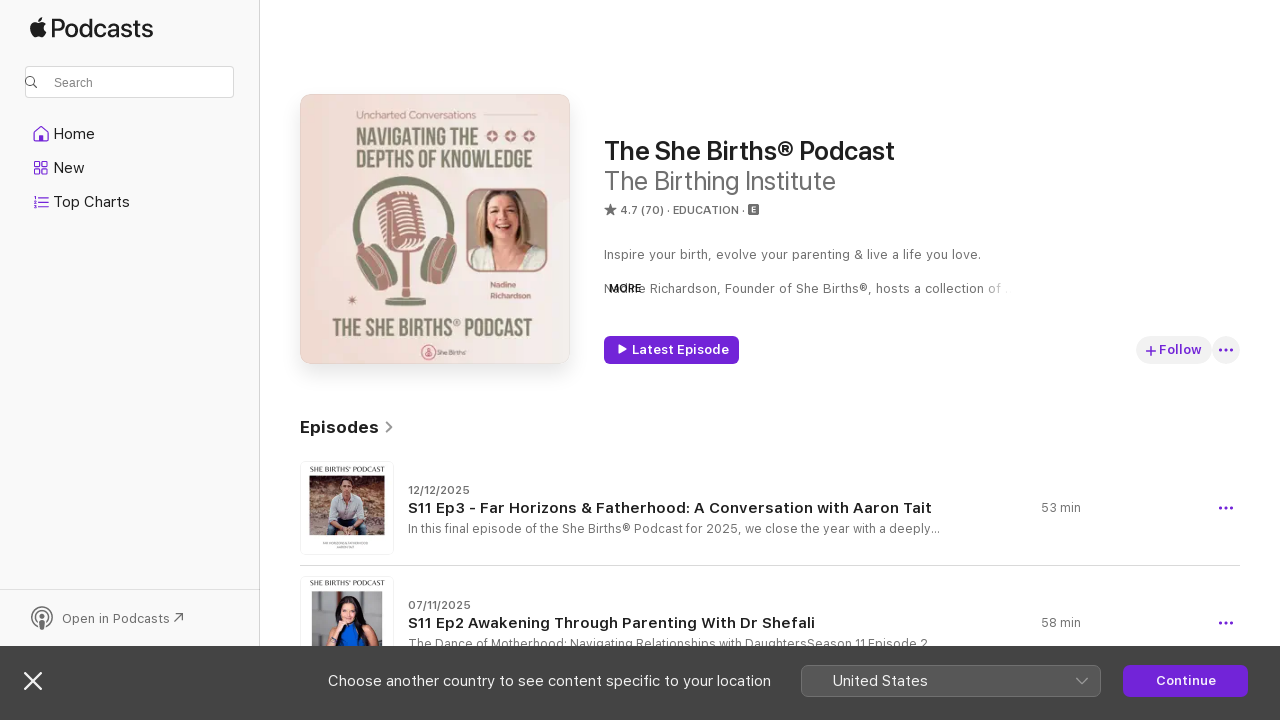

--- FILE ---
content_type: text/html
request_url: https://podcasts.apple.com/au/podcast/the-she-births-podcast/id1445098838
body_size: 47767
content:
<!DOCTYPE html>
<html dir="ltr" lang="en-AU">
    <head>
        <meta charset="utf-8" />
        <meta http-equiv="X-UA-Compatible" content="IE=edge" />
        <meta name="viewport" content="width=device-width,initial-scale=1" />
        <meta name="applicable-device" content="pc,mobile" />
        <meta name="referrer" content="strict-origin" />

        <link
            rel="apple-touch-icon"
            sizes="180x180"
            href="/assets/favicon/favicon-180.png"
        />
        <link
            rel="icon"
            type="image/png"
            sizes="32x32"
            href="/assets/favicon/favicon-32.png"
        />
        <link
            rel="icon"
            type="image/png"
            sizes="16x16"
            href="/assets/favicon/favicon-16.png"
        />
        <link
            rel="mask-icon"
            href="/assets/favicon/favicon.svg"
            color="#7e50df"
        />
        <link rel="manifest" href="/manifest.json" />

        <title>The She Births® Podcast - Podcast - Apple Podcasts</title><!-- HEAD_svelte-1frznod_START --><link rel="preconnect" href="//www.apple.com/wss/fonts" crossorigin="anonymous"><link rel="stylesheet" as="style" href="//www.apple.com/wss/fonts?families=SF+Pro,v4%7CSF+Pro+Icons,v1&amp;display=swap" type="text/css" referrerpolicy="strict-origin-when-cross-origin"><!-- HEAD_svelte-1frznod_END --><!-- HEAD_svelte-eg3hvx_START -->    <meta name="description" content="Listen to The Birthing Institute's The She Births® Podcast podcast on Apple Podcasts.">  <link rel="canonical" href="https://podcasts.apple.com/au/podcast/the-she-births-podcast/id1445098838">   <link rel="alternate" type="application/json+oembed" href="https://podcasts.apple.com/api/oembed?url=https%3A%2F%2Fpodcasts.apple.com%2Fau%2Fpodcast%2Fthe-she-births-podcast%2Fid1445098838" title="The She Births® Podcast - Podcast - Apple Podcasts">  <meta name="al:ios:app_store_id" content="525463029"> <meta name="al:ios:app_name" content="Apple Podcasts"> <meta name="apple:content_id" content="1445098838"> <meta name="apple:title" content="The She Births® Podcast"> <meta name="apple:description" content="Listen to The Birthing Institute's The She Births® Podcast podcast on Apple Podcasts.">   <meta property="og:title" content="The She Births® Podcast"> <meta property="og:description" content="Education Podcast · Inspire your birth, evolve your parenting &amp; live a life you love. 

Nadine Richardson, Founder of She Births®, hosts a collection of conversations with special guests about beautiful births, connected..."> <meta property="og:site_name" content="Apple Podcasts"> <meta property="og:url" content="https://podcasts.apple.com/au/podcast/the-she-births-podcast/id1445098838"> <meta property="og:image" content="https://is1-ssl.mzstatic.com/image/thumb/Podcasts221/v4/ab/f2/2b/abf22bf4-7240-df97-6678-8fe631e7233b/mza_3620169023465047899.jpg/1200x1200bf-60.jpg"> <meta property="og:image:secure_url" content="https://is1-ssl.mzstatic.com/image/thumb/Podcasts221/v4/ab/f2/2b/abf22bf4-7240-df97-6678-8fe631e7233b/mza_3620169023465047899.jpg/1200x1200bf-60.jpg"> <meta property="og:image:alt" content="The She Births® Podcast"> <meta property="og:image:width" content="1200"> <meta property="og:image:height" content="1200"> <meta property="og:image:type" content="image/jpg"> <meta property="og:type" content="website"> <meta property="og:locale" content="en_AU">     <meta name="twitter:title" content="The She Births® Podcast"> <meta name="twitter:description" content="Education Podcast · Inspire your birth, evolve your parenting &amp; live a life you love. 

Nadine Richardson, Founder of She Births®, hosts a collection of conversations with special guests about beautiful births, connected..."> <meta name="twitter:site" content="@ApplePodcasts"> <meta name="twitter:image" content="https://is1-ssl.mzstatic.com/image/thumb/Podcasts221/v4/ab/f2/2b/abf22bf4-7240-df97-6678-8fe631e7233b/mza_3620169023465047899.jpg/1200x1200bf-60.jpg"> <meta name="twitter:image:alt" content="The She Births® Podcast"> <meta name="twitter:card" content="summary">      <!-- HTML_TAG_START -->
                <script id=schema:show type="application/ld+json">
                    {"@context":"http://schema.org","@type":"CreativeWorkSeries","name":"The She Births® Podcast","description":"Inspire your birth, evolve your parenting & live a life you love. \n\nNadine Richardson, Founder of She Births®, hosts a collection of conversations with special guests about beautiful births, connected parenting & healthy living.\n\nIdeal for parents, parents-to-be & birth professionals. She Births® is a scientifically verified childbirth education program (BMJ July 2016). \n\nEvidence-based & holistic we provide families with knowledge to empower a beautiful birth.\n\nShe Births® is Face to Face & Online. Download the free She Births® app. \n\nPlease subscribe & leave us a review. \n\nwww.shebirths.com","genre":["Education","Podcasts"],"url":"https://podcasts.apple.com/au/podcast/the-she-births-podcast/id1445098838","offers":[{"@type":"Offer","category":"free","price":0}],"dateModified":"2025-11-07T01:27:00Z","thumbnailUrl":"https://is1-ssl.mzstatic.com/image/thumb/Podcasts221/v4/ab/f2/2b/abf22bf4-7240-df97-6678-8fe631e7233b/mza_3620169023465047899.jpg/1200x1200bf.webp","aggregateRating":{"@type":"AggregateRating","ratingValue":4.7,"reviewCount":70,"itemReviewed":{"@type":"CreativeWorkSeries","name":"The She Births® Podcast","description":"Inspire your birth, evolve your parenting & live a life you love. \n\nNadine Richardson, Founder of She Births®, hosts a collection of conversations with special guests about beautiful births, connected parenting & healthy living.\n\nIdeal for parents, parents-to-be & birth professionals. She Births® is a scientifically verified childbirth education program (BMJ July 2016). \n\nEvidence-based & holistic we provide families with knowledge to empower a beautiful birth.\n\nShe Births® is Face to Face & Online. Download the free She Births® app. \n\nPlease subscribe & leave us a review. \n\nwww.shebirths.com","genre":["Education","Podcasts"],"url":"https://podcasts.apple.com/au/podcast/the-she-births-podcast/id1445098838","offers":[{"@type":"Offer","category":"free","price":0}],"dateModified":"2025-11-07T01:27:00Z","thumbnailUrl":"https://is1-ssl.mzstatic.com/image/thumb/Podcasts221/v4/ab/f2/2b/abf22bf4-7240-df97-6678-8fe631e7233b/mza_3620169023465047899.jpg/1200x1200bf.webp"}},"review":[{"@type":"Review","author":"lucyparmitage","datePublished":"2021-11-08","name":"Inspiring and practical 💗","reviewBody":"I LOVED your latest podcast with Dr Robyn Thompson. I loved every aspect of her discussion from the plan-less journey to the intuitive style off feeding. This was a great episode that really captured the practical and intuitive approach to mothering x","reviewRating":{"@type":"Rating","ratingValue":5,"bestRating":5,"worstRating":1},"itemReviewed":{"@type":"CreativeWorkSeries","name":"The She Births® Podcast","description":"Inspire your birth, evolve your parenting & live a life you love. \n\nNadine Richardson, Founder of She Births®, hosts a collection of conversations with special guests about beautiful births, connected parenting & healthy living.\n\nIdeal for parents, parents-to-be & birth professionals. She Births® is a scientifically verified childbirth education program (BMJ July 2016). \n\nEvidence-based & holistic we provide families with knowledge to empower a beautiful birth.\n\nShe Births® is Face to Face & Online. Download the free She Births® app. \n\nPlease subscribe & leave us a review. \n\nwww.shebirths.com","genre":["Education","Podcasts"],"url":"https://podcasts.apple.com/au/podcast/the-she-births-podcast/id1445098838","offers":[{"@type":"Offer","category":"free","price":0}],"dateModified":"2025-11-07T01:27:00Z","thumbnailUrl":"https://is1-ssl.mzstatic.com/image/thumb/Podcasts221/v4/ab/f2/2b/abf22bf4-7240-df97-6678-8fe631e7233b/mza_3620169023465047899.jpg/1200x1200bf.webp"}},{"@type":"Review","author":"sattie c","datePublished":"2020-07-05","name":"One of my fav’s!","reviewBody":"I so love Nadine’s calming voice and approach to learning all things birth... keep em coming!!","reviewRating":{"@type":"Rating","ratingValue":5,"bestRating":5,"worstRating":1},"itemReviewed":{"@type":"CreativeWorkSeries","name":"The She Births® Podcast","description":"Inspire your birth, evolve your parenting & live a life you love. \n\nNadine Richardson, Founder of She Births®, hosts a collection of conversations with special guests about beautiful births, connected parenting & healthy living.\n\nIdeal for parents, parents-to-be & birth professionals. She Births® is a scientifically verified childbirth education program (BMJ July 2016). \n\nEvidence-based & holistic we provide families with knowledge to empower a beautiful birth.\n\nShe Births® is Face to Face & Online. Download the free She Births® app. \n\nPlease subscribe & leave us a review. \n\nwww.shebirths.com","genre":["Education","Podcasts"],"url":"https://podcasts.apple.com/au/podcast/the-she-births-podcast/id1445098838","offers":[{"@type":"Offer","category":"free","price":0}],"dateModified":"2025-11-07T01:27:00Z","thumbnailUrl":"https://is1-ssl.mzstatic.com/image/thumb/Podcasts221/v4/ab/f2/2b/abf22bf4-7240-df97-6678-8fe631e7233b/mza_3620169023465047899.jpg/1200x1200bf.webp"}},{"@type":"Review","author":"Sorry buddy","datePublished":"2019-12-14","name":"Best birth podcast out there","reviewBody":"Love it! I am learning so much. I love the evidence based approach & focus on natural birthing practices.","reviewRating":{"@type":"Rating","ratingValue":5,"bestRating":5,"worstRating":1},"itemReviewed":{"@type":"CreativeWorkSeries","name":"The She Births® Podcast","description":"Inspire your birth, evolve your parenting & live a life you love. \n\nNadine Richardson, Founder of She Births®, hosts a collection of conversations with special guests about beautiful births, connected parenting & healthy living.\n\nIdeal for parents, parents-to-be & birth professionals. She Births® is a scientifically verified childbirth education program (BMJ July 2016). \n\nEvidence-based & holistic we provide families with knowledge to empower a beautiful birth.\n\nShe Births® is Face to Face & Online. Download the free She Births® app. \n\nPlease subscribe & leave us a review. \n\nwww.shebirths.com","genre":["Education","Podcasts"],"url":"https://podcasts.apple.com/au/podcast/the-she-births-podcast/id1445098838","offers":[{"@type":"Offer","category":"free","price":0}],"dateModified":"2025-11-07T01:27:00Z","thumbnailUrl":"https://is1-ssl.mzstatic.com/image/thumb/Podcasts221/v4/ab/f2/2b/abf22bf4-7240-df97-6678-8fe631e7233b/mza_3620169023465047899.jpg/1200x1200bf.webp"}},{"@type":"Review","author":"Tinney17","datePublished":"2019-09-15","name":"Best birthing/post partum podcast","reviewBody":"Inspiring educational information that empowers women. Love it","reviewRating":{"@type":"Rating","ratingValue":5,"bestRating":5,"worstRating":1},"itemReviewed":{"@type":"CreativeWorkSeries","name":"The She Births® Podcast","description":"Inspire your birth, evolve your parenting & live a life you love. \n\nNadine Richardson, Founder of She Births®, hosts a collection of conversations with special guests about beautiful births, connected parenting & healthy living.\n\nIdeal for parents, parents-to-be & birth professionals. She Births® is a scientifically verified childbirth education program (BMJ July 2016). \n\nEvidence-based & holistic we provide families with knowledge to empower a beautiful birth.\n\nShe Births® is Face to Face & Online. Download the free She Births® app. \n\nPlease subscribe & leave us a review. \n\nwww.shebirths.com","genre":["Education","Podcasts"],"url":"https://podcasts.apple.com/au/podcast/the-she-births-podcast/id1445098838","offers":[{"@type":"Offer","category":"free","price":0}],"dateModified":"2025-11-07T01:27:00Z","thumbnailUrl":"https://is1-ssl.mzstatic.com/image/thumb/Podcasts221/v4/ab/f2/2b/abf22bf4-7240-df97-6678-8fe631e7233b/mza_3620169023465047899.jpg/1200x1200bf.webp"}},{"@type":"Review","author":"Jenji871","datePublished":"2019-07-01","name":"Fantastic","reviewBody":"The best birth podcasts I’ve listened to! I gave birth over 18mths age, but these podcasts have sent me down the birth rabbit hole al over again! I’m so grateful for SheBirths and for courageous and wise women like Nadine speaking so openly and unashamedly about how beautiful, raw and awakening birth can be!","reviewRating":{"@type":"Rating","ratingValue":5,"bestRating":5,"worstRating":1},"itemReviewed":{"@type":"CreativeWorkSeries","name":"The She Births® Podcast","description":"Inspire your birth, evolve your parenting & live a life you love. \n\nNadine Richardson, Founder of She Births®, hosts a collection of conversations with special guests about beautiful births, connected parenting & healthy living.\n\nIdeal for parents, parents-to-be & birth professionals. She Births® is a scientifically verified childbirth education program (BMJ July 2016). \n\nEvidence-based & holistic we provide families with knowledge to empower a beautiful birth.\n\nShe Births® is Face to Face & Online. Download the free She Births® app. \n\nPlease subscribe & leave us a review. \n\nwww.shebirths.com","genre":["Education","Podcasts"],"url":"https://podcasts.apple.com/au/podcast/the-she-births-podcast/id1445098838","offers":[{"@type":"Offer","category":"free","price":0}],"dateModified":"2025-11-07T01:27:00Z","thumbnailUrl":"https://is1-ssl.mzstatic.com/image/thumb/Podcasts221/v4/ab/f2/2b/abf22bf4-7240-df97-6678-8fe631e7233b/mza_3620169023465047899.jpg/1200x1200bf.webp"}},{"@type":"Review","author":"Georgie✨✨","datePublished":"2019-04-18","name":"She Births Podcast with Rhea Dempsey","reviewBody":"I love that She Births podcasts and program for the purpose of preparing yourself physically and emotionally for a calm and empowering birth. I particularly liked the podcast with Rhea Dempsey talking about how birth intervention has evolved, how to manage through pain and some really helpful advice in terms of choosing a Doula based on Doula archetypes. Fantastic!","reviewRating":{"@type":"Rating","ratingValue":5,"bestRating":5,"worstRating":1},"itemReviewed":{"@type":"CreativeWorkSeries","name":"The She Births® Podcast","description":"Inspire your birth, evolve your parenting & live a life you love. \n\nNadine Richardson, Founder of She Births®, hosts a collection of conversations with special guests about beautiful births, connected parenting & healthy living.\n\nIdeal for parents, parents-to-be & birth professionals. She Births® is a scientifically verified childbirth education program (BMJ July 2016). \n\nEvidence-based & holistic we provide families with knowledge to empower a beautiful birth.\n\nShe Births® is Face to Face & Online. Download the free She Births® app. \n\nPlease subscribe & leave us a review. \n\nwww.shebirths.com","genre":["Education","Podcasts"],"url":"https://podcasts.apple.com/au/podcast/the-she-births-podcast/id1445098838","offers":[{"@type":"Offer","category":"free","price":0}],"dateModified":"2025-11-07T01:27:00Z","thumbnailUrl":"https://is1-ssl.mzstatic.com/image/thumb/Podcasts221/v4/ab/f2/2b/abf22bf4-7240-df97-6678-8fe631e7233b/mza_3620169023465047899.jpg/1200x1200bf.webp"}},{"@type":"Review","author":"bec74826","datePublished":"2019-05-30","name":"Great content however everyone talks too fast!","reviewBody":"These podcasts have great content although I struggled to understand what was being said many times throughout as the talking is too fast. It became so frustrating I had to stop listening. Such a shame!","reviewRating":{"@type":"Rating","ratingValue":2,"bestRating":5,"worstRating":1},"itemReviewed":{"@type":"CreativeWorkSeries","name":"The She Births® Podcast","description":"Inspire your birth, evolve your parenting & live a life you love. \n\nNadine Richardson, Founder of She Births®, hosts a collection of conversations with special guests about beautiful births, connected parenting & healthy living.\n\nIdeal for parents, parents-to-be & birth professionals. She Births® is a scientifically verified childbirth education program (BMJ July 2016). \n\nEvidence-based & holistic we provide families with knowledge to empower a beautiful birth.\n\nShe Births® is Face to Face & Online. Download the free She Births® app. \n\nPlease subscribe & leave us a review. \n\nwww.shebirths.com","genre":["Education","Podcasts"],"url":"https://podcasts.apple.com/au/podcast/the-she-births-podcast/id1445098838","offers":[{"@type":"Offer","category":"free","price":0}],"dateModified":"2025-11-07T01:27:00Z","thumbnailUrl":"https://is1-ssl.mzstatic.com/image/thumb/Podcasts221/v4/ab/f2/2b/abf22bf4-7240-df97-6678-8fe631e7233b/mza_3620169023465047899.jpg/1200x1200bf.webp"}},{"@type":"Review","author":"LauraBMarJo","datePublished":"2019-04-09","name":"Empowering and Informative","reviewBody":"As a first time mum-to-be, I’ve found the SheBirths podcast to be incredibly empowering. An abundance of expert opinions delivered in a relaxed, relatable way. My older sister recommended SheBirths to me. I’m 28 weeks today and feeling more and more prepared and supported with each episode!","reviewRating":{"@type":"Rating","ratingValue":5,"bestRating":5,"worstRating":1},"itemReviewed":{"@type":"CreativeWorkSeries","name":"The She Births® Podcast","description":"Inspire your birth, evolve your parenting & live a life you love. \n\nNadine Richardson, Founder of She Births®, hosts a collection of conversations with special guests about beautiful births, connected parenting & healthy living.\n\nIdeal for parents, parents-to-be & birth professionals. She Births® is a scientifically verified childbirth education program (BMJ July 2016). \n\nEvidence-based & holistic we provide families with knowledge to empower a beautiful birth.\n\nShe Births® is Face to Face & Online. Download the free She Births® app. \n\nPlease subscribe & leave us a review. \n\nwww.shebirths.com","genre":["Education","Podcasts"],"url":"https://podcasts.apple.com/au/podcast/the-she-births-podcast/id1445098838","offers":[{"@type":"Offer","category":"free","price":0}],"dateModified":"2025-11-07T01:27:00Z","thumbnailUrl":"https://is1-ssl.mzstatic.com/image/thumb/Podcasts221/v4/ab/f2/2b/abf22bf4-7240-df97-6678-8fe631e7233b/mza_3620169023465047899.jpg/1200x1200bf.webp"}},{"@type":"Review","author":"styaro","datePublished":"2019-04-02","name":"Love!","reviewBody":"I love listening to these podcasts. As a birth doula I encourage my clients to listen to them as well and attend she births classes, to prepare their mind and body for labour and birth. So much good information!","reviewRating":{"@type":"Rating","ratingValue":5,"bestRating":5,"worstRating":1},"itemReviewed":{"@type":"CreativeWorkSeries","name":"The She Births® Podcast","description":"Inspire your birth, evolve your parenting & live a life you love. \n\nNadine Richardson, Founder of She Births®, hosts a collection of conversations with special guests about beautiful births, connected parenting & healthy living.\n\nIdeal for parents, parents-to-be & birth professionals. She Births® is a scientifically verified childbirth education program (BMJ July 2016). \n\nEvidence-based & holistic we provide families with knowledge to empower a beautiful birth.\n\nShe Births® is Face to Face & Online. Download the free She Births® app. \n\nPlease subscribe & leave us a review. \n\nwww.shebirths.com","genre":["Education","Podcasts"],"url":"https://podcasts.apple.com/au/podcast/the-she-births-podcast/id1445098838","offers":[{"@type":"Offer","category":"free","price":0}],"dateModified":"2025-11-07T01:27:00Z","thumbnailUrl":"https://is1-ssl.mzstatic.com/image/thumb/Podcasts221/v4/ab/f2/2b/abf22bf4-7240-df97-6678-8fe631e7233b/mza_3620169023465047899.jpg/1200x1200bf.webp"}},{"@type":"Review","author":"Bec Page","datePublished":"2019-03-30","name":"Essential listening for mums to be","reviewBody":"I’m on my second pregnancy and, although I did the SheBirths course the first time around, am finding these podcasts to be so insightful and have helped open my mind up to what I believe is the right way to prepare for labour again. I started listening before falling pregnant and enjoyed just as much, I have so many “aha” and “yes!” Moments when listening! I’ve also shared with all my pregnant friends, I do think it is essential listening.","reviewRating":{"@type":"Rating","ratingValue":5,"bestRating":5,"worstRating":1},"itemReviewed":{"@type":"CreativeWorkSeries","name":"The She Births® Podcast","description":"Inspire your birth, evolve your parenting & live a life you love. \n\nNadine Richardson, Founder of She Births®, hosts a collection of conversations with special guests about beautiful births, connected parenting & healthy living.\n\nIdeal for parents, parents-to-be & birth professionals. She Births® is a scientifically verified childbirth education program (BMJ July 2016). \n\nEvidence-based & holistic we provide families with knowledge to empower a beautiful birth.\n\nShe Births® is Face to Face & Online. Download the free She Births® app. \n\nPlease subscribe & leave us a review. \n\nwww.shebirths.com","genre":["Education","Podcasts"],"url":"https://podcasts.apple.com/au/podcast/the-she-births-podcast/id1445098838","offers":[{"@type":"Offer","category":"free","price":0}],"dateModified":"2025-11-07T01:27:00Z","thumbnailUrl":"https://is1-ssl.mzstatic.com/image/thumb/Podcasts221/v4/ab/f2/2b/abf22bf4-7240-df97-6678-8fe631e7233b/mza_3620169023465047899.jpg/1200x1200bf.webp"}}],"workExample":[{"@type":"AudioObject","datePublished":"2025-12-12","description":"In this final episode of the She Births® Podcast for 2025, we close the year with a deeply meaningful and expansive conversation.\nI sit down with She Births® dad, Aaron Tait—educator, humanitarian, former Navy serviceman, and author of the powerful","duration":"PT52M42S","genre":["Education"],"name":"S11 Ep3 - Far Horizons & Fatherhood: A Conversation with Aaron Tait","offers":[{"@type":"Offer","category":"free","price":0}],"requiresSubscription":"no","uploadDate":"2025-12-12","url":"https://podcasts.apple.com/au/podcast/s11-ep3-far-horizons-fatherhood-a-conversation/id1445098838?i=1000740950379","thumbnailUrl":"https://is1-ssl.mzstatic.com/image/thumb/Podcasts221/v4/0d/5b/de/0d5bde54-2af5-ff19-8a40-227efb916851/mza_14455308447071084918.jpg/1200x1200bf.webp"},{"@type":"AudioObject","datePublished":"2025-11-07","description":"The Dance of Motherhood: Navigating Relationships with DaughtersSeason 11 Episode 2.\n\nWelcome to a new episode of the She Births podcast. I am a huge fan of Dr Shefali, as you might be too. However, if you are new to parenting, you may not have read her","duration":"PT58M6S","genre":["Education"],"name":"S11 Ep2 Awakening Through Parenting With Dr Shefali","offers":[{"@type":"Offer","category":"free","price":0}],"requiresSubscription":"no","uploadDate":"2025-11-07","url":"https://podcasts.apple.com/au/podcast/s11-ep2-awakening-through-parenting-with-dr-shefali/id1445098838?i=1000735654194","thumbnailUrl":"https://is1-ssl.mzstatic.com/image/thumb/Podcasts211/v4/08/2d/ef/082def11-64c9-849e-7d9e-85b0c2762c14/mza_4303714476939328389.jpg/1200x1200bf.webp"},{"@type":"AudioObject","datePublished":"2025-09-04","description":"Welcome to a brand new episode of the She Births® Podcast.\nI felt that this story would make a great Father’s Day episode. It is a story that involves many threads, including trauma and healing - but also a wonderful Dad, Chris. Chris shares beau","duration":"PT1H49M37S","genre":["Education"],"name":"S11 Ep1. Trauma rewritten and resolved in birth","offers":[{"@type":"Offer","category":"free","price":0}],"requiresSubscription":"no","uploadDate":"2025-09-04","url":"https://podcasts.apple.com/au/podcast/s11-ep1-trauma-rewritten-and-resolved-in-birth/id1445098838?i=1000724973768","thumbnailUrl":"https://is1-ssl.mzstatic.com/image/thumb/Podcasts211/v4/9d/c9/c0/9dc9c03c-68e0-77f0-b2b1-b8e58688a5ab/mza_5873249876306491750.jpg/1200x1200bf.webp"},{"@type":"AudioObject","datePublished":"2025-07-04","description":"Welcome to a brand new episode of the She Births® Podcast.  \nIn this episode, Jessica and Nadine discuss the journey of childbirth, focusing on her personal experiences with her 3 births. They explore the emotional and physical challenges of labour,","duration":"PT1H5M13S","genre":["Education"],"name":"S10 Ep 7 Three Empowering Births with Jessica D’Abadie","offers":[{"@type":"Offer","category":"free","price":0}],"requiresSubscription":"no","uploadDate":"2025-07-04","url":"https://podcasts.apple.com/au/podcast/s10-ep-7-three-empowering-births-with-jessica-dabadie/id1445098838?i=1000715712182","thumbnailUrl":"https://is1-ssl.mzstatic.com/image/thumb/Podcasts221/v4/c9/51/56/c95156cc-a857-2c63-4b16-437ceed51bac/mza_583878428740525841.jpg/1200x1200bf.webp"},{"@type":"AudioObject","datePublished":"2025-01-29","description":"Today I share a conversation with a beautiful mum and midwife, Corina Fitch. \n\nShe is a midwife of birth and a midwife of matrescence, deeply passionate about both of those things. \n\nIn fact, Corina was born into midwifery. She was born in the back of a bus, on The Farm in Tennessee. If you are new to the birth world or just pregnant - The Farm, was founded by Steven and Ina May Gaskin, \n\nIt was set up as a commune that just kind of birthed itself. The midwives were self taught and ended up becoming the world's best midwives that we know of. And Ina May is the most famous. She has written many books still in print, the most popular is Spiritual Midwifery, and it's beautiful, such a wonderful collection of stories and such an extraordinary amount of knowledge, not just for midwives, but for pregnant mums and doulas too. \n\nSo I hope you enjoy our conversation today. We talk a lot about what The Farm and how it was, how it is now. Their amazing statistics - a c-section rate of 1.4%. We also talk about the importance of matrescence and making that word and mother’s struggles more visible. \n\n\nWant to feel empowered, inspired, and deeply prepared for birth and motherhood? The She Births podcast brings you expert wisdom, real birth stories, and transformative insights to help you navigate pregnancy, childbirth, and beyond with confidence. Subscribe now and join our community of conscious parents creating beautiful beginnings.\n\n\n\n\n\n\n\n\nThis podcast is proudly SPONSORED by the amazing @itsmilklabelThe creators of leakproof bras made with ultra soft and stretchy merino fabric. Fast-absorbing and fast-drying. Perfect for your baby feeding journey.MILK is about supporting and empowering mums just like you.Make sure you are wearing MILK by using code SHEBIRTHSLOVES at the checkout to get 15% off any purchase\n\n\n\n\nLINKS\n\nhttps://thefarmmidwives.org/\n\nhttps://motherflytribe.myshopify.com/\n\nhttps://www.youtube.com/watch?v=EOOBNKYUbXohttps://thefarmcommunity.com/stephen-ina-may-interview-midwifery/","duration":"PT56M54S","genre":["Education"],"name":"S10 Ep6 Journey of a Midwife - Born on ‘The Farm’","offers":[{"@type":"Offer","category":"free","price":0}],"requiresSubscription":"no","uploadDate":"2025-01-29","url":"https://podcasts.apple.com/au/podcast/s10-ep6-journey-of-a-midwife-born-on-the-farm/id1445098838?i=1000686508332","thumbnailUrl":"https://is1-ssl.mzstatic.com/image/thumb/Podcasts221/v4/42/ab/ca/42abca37-77d2-7455-41a3-fb54306651ea/mza_17516554079606205794.jpg/1200x1200bf.webp"},{"@type":"AudioObject","datePublished":"2024-12-09","description":"Welcome to Season 10, Episode 5 of the She Births® Podcast. \n\nToday, I talk with the pioneer, author and founder of Active Birth, Janet Balaskas.\n\nIf you have done She Births®, you will have heard me say how essential it is to understand and even criminal to not include active birthing in birth education.\n\nJanet began her work as a pioneering birth educator and author in the late 1970s. In the 1980s, she founded the Active Birth Movement and published the Active Birth Manifesto. To this day, Janet is a leading voice in the global campaign to transform birthing practices.\n\nHer innovative ideas have spread throughout the world, inspiring parents, birth educators, yoga teachers, midwives, obstetricians, and doulas. She has even created new designs for birthing centres.\n\nShe has published multiple books and a film. Her Active Birth Centre was founded in the early 1980s in London, England, and continues to this day. \n\nIt was an honour to have Janet. You can discover more about her at\n\nhttps://www.activebirthcentre.com/\n\nOur conversation covers the origins of active birthing.\n\nWe discuss Janet's personal birthing experiences, the evolution of childbirth practices, and the importance of understanding the physiological processes involved in labour. \n\nJanet emphasises the significance of gravity, hormonal interactions, and the role of fear in childbirth while also highlighting the benefits of yoga as a preparation tool for expectant mothers. \n\nThe conversation delves into the need for informed consent and the empowerment of women in their birthing choices. \n\nWe chat about the profound spiritual experience of birth, emphasizing the importance of presence and surrender. We highlight the evolving role of partners in the birthing process, advocating for their active participation and emotional connection with the baby. \n\nWe discuss the Active Birth Movement, detailing its revolutionary impact on birthing practices and environments. \n\nFinally, we conclude with reflections on motherhood, matrescence, and the essential qualities of nurturing and love in parenting.\n\nI hope this podcast has been inspiring and empowering for you and helps you create your own beautiful birth.\n\nRemember, you can learn and embody the power of active birthing in all of our She Births® Courses online or face-to-face. Prepare today at the website shebirths.com\n\n\n\n\nOur sponsor today is the amazing MILK LABEL. www.itsmilklabel.com⁠ \n\nDid you know that Milk Label uses only sustainable and natural materials that care for your body, your milk, and your baby. So you can be totally rest assured that there are no plastic fabrics on your skin or near your baby. \n\n\n\n\nMilk has patented their amazing leakproof technology in all their bras and utilise Australian Merino to wick any moisture into a leakproof core, keeping you dry and feeling good all the time.\n\n\n\n\nMake sure you are wearing MILK by using code SHEBIRTHSLOVES at the checkout to get 15% off any purchase. Simply go to www.itsmilklabel.com \n\n\n          ","duration":"PT1H14M","genre":["Education"],"name":"S10 Ep5 - Active Birth with Janet Balaskas","offers":[{"@type":"Offer","category":"free","price":0}],"requiresSubscription":"no","uploadDate":"2024-12-09","url":"https://podcasts.apple.com/au/podcast/s10-ep5-active-birth-with-janet-balaskas/id1445098838?i=1000679712936","thumbnailUrl":"https://is1-ssl.mzstatic.com/image/thumb/Podcasts211/v4/d6/b9/af/d6b9af02-6029-9234-ffb2-b9f69100cf9d/mza_9438397651959102663.jpg/1200x1200bf.webp"},{"@type":"AudioObject","datePublished":"2024-10-23","description":"Welcome to Season 10 Episode 4 of the She Births® Podcast. \n\n\n\n\nToday I talk with She Births mum and opera singer Emily Edmonds. \n\n\n\n\nEmily is a mezzo-soprano who has worked extensively overseas. She is sought out for her interpretations of both contemporary and traditional work. She has worked with the Royal Ballet and Opera, Komische Oper Berlin, Opera Philadelphia. This year she is making an exciting Opera Australia debut, in the role of Cinderella. I can’t wait to go and see it this Summer in Sydney.\n\nOur conversation touches on the raw, transformative, and often uncomfortable experiences of matrescence. And how we enter that portal of change, from maiden to mother, even before we conceive.\n\nWe talk about how matrescence can encompass an entire identity shift. Emily shares how her birth was powerful, connecting her to nature. \n\nWe discuss how women have been gaslit and often underestimate their capacity to handle the challenges of motherhood. The journey of motherhood is unique for each individual, shaped by personal experiences. There is actually a gift in juggling work and motherhood and a reciprocal enrichment I believe.\n\nIt's so important to discuss taboo truths about motherhood. We also chat about\n\n\n Experiencing a miscarriage before birth\n\n\n Great challenges in postpartum with feeding\n\n\n  How creative expression can flourish through the experiences of motherhood\n\n\n  How creative identity can be deeply intertwined with motherhood\n\n\n  Sensuality and desire \n\n\n  Communication with partners \n\n\n  Finding your voice in postpartum\n\n\n  How motherhood is a season, and each moment is temporary\n\n\n  Letting go of the idea of 'bouncing back’ with career, not just bodies\n\n\n  The process of becoming less afraid is a vital gift of motherhood\n\n\n\nStay tuned to the very end when we summarise both birth and matrescence - taboos and truths - into 3 words. Words that I hope stay with you and offer you the hope and power for your own process.\n\nRemember you can join a Soul Mama Circle and be within the safe container for matrescence and of course a She Births® Course to prepare for your beautiful birth either online or face to face via our website shebirths.com","duration":"PT1H23M35S","genre":["Education"],"name":"S10 Ep4 - The great unravelling of Matrescence","offers":[{"@type":"Offer","category":"free","price":0}],"requiresSubscription":"no","uploadDate":"2024-10-23","url":"https://podcasts.apple.com/au/podcast/s10-ep4-the-great-unravelling-of-matrescence/id1445098838?i=1000674091395","thumbnailUrl":"https://is1-ssl.mzstatic.com/image/thumb/Podcasts221/v4/f2/87/30/f2873007-cf9a-6854-8c47-cf84aa0b0b46/mza_12070666488690555973.jpg/1200x1200bf.webp"},{"@type":"AudioObject","datePublished":"2024-10-04","description":"Welcome to Season 10 Episode 3 of the She Births® Podcast. This is our Taboos and Truths season. \n\nAnd today holds a bit of both, like our previous episodes. \n\nIn episode 1 and 2 we covered conversations about our pelvic floor and our boobs. Two essential parts of the body as we birth are often filled with taboo, shame and confusion. So I hope those previous chats have helped bring more awareness, truth, and empowerment into your field in relationship with your body and mind.\n\n\n\n\nToday I talk with Sharon Settecasse, a mother and community advocate from Better Births Illawarra @betterbirthsillawarra \n\n\n\n\nSharon is a space holder whose work is rooted in reclaiming and healing self, community and culture. Her ancestry is Argentinean and her story and responsibilities are now interwoven on Dharawal Country, south of Sydney. \n\nSharon’s work involves visioning collective liberation, connecting with each other, and dismantling colonial and patriarchal systems while honoring the intergenerational strength and collective resilience of marginalised peoples.\n\n\n\n\nSharon is the president and co-founder of Better Births Illawarra, a fierce grassroots community advocacy organisation committed to ensuring every mother and birthing parent has access to an empowered birth through respectful, just and humane maternity care.\n\nIn my chat today, we get to celebrate something rare yet powerful—triumph in the birthing space. For decades, we've seen choices taken away from women and their families, interventions on the rise, and far too much trauma as well. But amidst all this, a group of incredible women from the Wollongong area have been fighting for better births, not just for themselves, but for all of us.\n\nI'm honored to be joined by one of these trailblazers, Sharon as she shares with us their recent victory in expanding the Midwifery Group Practice at Wollongong Hospital’s Birth Centre, and how this win is not just a triumph for the Illawarra, but represents even more in terms of the power of community, advocacy and the powerful ripple effects of writing to our ministers and recent birth trauma inquiry.\n\nI have spoken about it before but we'll dive into the groundbreaking parliamentary inquiry into birth trauma—a victory that’s already igniting action in New Zealand, the UK, and beyond. Truths, when they are spoken and come into the open work like wildfire—each triumph fuels the next. Truths and healing on a collective level is one of the most powerful ways we can help ourselves and our sisters and children. Speaking the truth, breaking taboo, releasing pain and shame is actually helping us move toward a world where birth is safer, more empowering, and filled with choice.\n\nI hope this conversation inspires you as much as it has inspired me. Let's celebrate these victories and continue pushing for change together!\n\nI hope wherever you are on your journey as a parent or birthworker that this podcast helps to have a beautiful birth and create more beautiful births for others.\n\nPlease share with a friend, review and subscribe as it really helps us deliver more podcasts to more families. \n\n\n\n\nYou can find Sharon and her crew @betterbirthsillawarra ","duration":"PT52M22S","genre":["Education"],"name":"S10 Ep 3 Advocating for Trauma-Free Birth Experiences","offers":[{"@type":"Offer","category":"free","price":0}],"requiresSubscription":"no","uploadDate":"2024-10-04","url":"https://podcasts.apple.com/au/podcast/s10-ep-3-advocating-for-trauma-free-birth-experiences/id1445098838?i=1000671749319","thumbnailUrl":"https://is1-ssl.mzstatic.com/image/thumb/Podcasts211/v4/7a/d7/9d/7ad79dde-d65a-149b-716d-2cb8416860b0/mza_11359821702394625486.jpg/1200x1200bf.webp"},{"@type":"AudioObject","datePublished":"2024-08-16","description":"Why breastfeeding is hard & how to make it easier\n\n\nWelcome to Season 10 Episode 2 of the She Births® Podcast. Today I talk with midwife and lactation consultant, Katie James from The Midwives' Cauldron & The Feeding Couch. \n\nKatie has been a midwife for over 23 years and Lactation Consultant for more than 17 years. She teaches midwives, doctors and doulas; as well as thousands of pregnant women and parents.\n\nTogether we talk about how amazing breastfeeding, lactation and human milk really is. And, we talk about the most common issues women have with feeding and why it is so goddamn hard!\n\nThere can be so much grief with our feeding journeys for so many women. I recently did a podcast for Katie's show and shared my journey with her and wow…it brought up so much maternal guilt and shame. It was really uncomfortable and felt so important. I really love what she is doing at The Feeding Couch by sharing stories, just like we do birth stories.\n\nIf you have finished your journey or if you are about to begin your feeding journey, I am sure that you will experience at least one of the issues we discuss. I promise you it will help to be informed now. Make sure you share this with all of your pregnant or wanna be pregnant friends and partners too.\n\nDid you know that by the time a baby is 6 months old, more than 80% of mothers have ended their breastfeeding journey and this is not b/c they want to stop\n\nTogether we talk about the most common issue women stop, nipple pain and trauma plus all the other challenges. How to avoid them all and say no to the extremely common non evidence based forceful techniques and mother baby separation that happens every day in hospitals.\n\n\n Cultural forces and interruptions\n\n\n Low milk supply\n\n\n Tongue ties and lip ties\n\n\n Cracked nipples and how to use nipple shields\n\n\n The importance of skin to skin contact and proper support in the first few hours and first few days\n\n\n Rituals for a gentler approach to weaning\n\n\n\nI really hope wherever you are on your journey with feeding that this podcast helps to alleviate any of the maternal guilt and shame and allows you to celebrate how amazing we all are in whatever we are able to do.\n\nPlease share with a friend, review and subscribe as it really helps us deliver more podcasts to more families. You can find Katie at her website. katiejames.site on instagram @katiejameslactation @themidwivescauldron and @thefeedingcouchpodcast.","duration":"PT1H5M25S","genre":["Education"],"name":"S10 EP2. Taboos and Truths - Breastfeeding","offers":[{"@type":"Offer","category":"free","price":0}],"requiresSubscription":"no","uploadDate":"2024-08-16","url":"https://podcasts.apple.com/au/podcast/s10-ep2-taboos-and-truths-breastfeeding/id1445098838?i=1000665572997","thumbnailUrl":"https://is1-ssl.mzstatic.com/image/thumb/Podcasts211/v4/2e/a8/bb/2ea8bb94-1291-37b1-5108-feb00ba527f9/mza_12747407437510850888.jpg/1200x1200bf.webp"},{"@type":"AudioObject","datePublished":"2024-07-31","description":"How you can take ownership of your pelvic health with special guest Anna Scammell.\n\n\n\nWelcome to our first episode of Season 10 of the She Births® Podcast.This season is all about Taboos and Truths. We have got some really juicy conversations for you about all things us women go through. Todays episode is about prolapse and your pelvic floor. I talk with women’s health physiotherapist and continence specialist Anna Scammell from The Whole Mother. She is also a She Births® mum, of course.\n\nThere are a lot of myths and fear mongering about birth and pelvic floors that we need to address. And, there are many things we can do to take care of this sacred and extremely important part of the body, if you know how. \n\nWe cover a lot of ground in a short amount of time and honestly I felt like a women’s health physio after the interview! \n\nThis is definitely a pod to share with your friends no matter what age they are because pelvic health matters at every age and will change with your stage of life, as I share personally about perimenopause too. \n\nKnowing how a women’s health physio works could be key to helping someone make an appointment or detect an issue that is arising, be free of embarrassment and pain.50% of us will experience POP, pelvic organ prolapse after giving birth or later in our lifetime. So please share the love. \n\nAt She Births® we have always recommended that every woman work with a women’s health physiotherapist.It is so important to get individualised care, assessments and support. \n\nI believe a women’s health physio is something that should be compulsory and paid for by our government - as it is in France.\n\nToday we talk about the most common issues that arise and of course really unpack POP or pelvic organ prolapse, fears, preventions and solutions.We discuss:\n\n\n How to prepare your pelvic floor for childbirth \n\n\n The most important things you need to know for better recovery\n\n\n  The different types of pelvic organ prolapse - how they typically present in postpartum women?\n\n\n  Preventative measures you can take to reduce the risk of pelvic floor issues \n\n\n  Effective rehabilitation techniques for women experiencing pelvic floor dysfunction\n\n\n  How mode of delivery (vaginal birth vs. caesarean section) impacts pelvic floor health\n\n\n  Tears versus episiotomy\n\n\n  Painful sex and the emotional aspect of returning to sex\n\n\n  Diastasis and what you can do postpartum to repair abdominal separation \n\n\n  What a truly holistic approach looks like, how critical that is and how we can engage our partners help in recovery\n\n\n\nPlease share with a friend, review and subscribe as it really helps us deliver more podcasts to more families.You can find Anna and her online pregnancy and postpartum programs, that I have also contributed to, at website: www.thewholemother.com and IG: @the.whole.mother\n\nYou might notice I created a new introduction for our Podcast this season as I will be sharing not only interviews with experts and of course more birth stories but also stories of matresence - the unravelling and becoming journey of motherhood.Look forward to sharing more with you soon.Nadine xx\n\n  \n\n\n\n\nLinks:\n\nWebsite https://shebirths.com/\n\nWeekend courses\n\nhttps://shebirths.com/weekend-birthing-classes/\n\nOnline course's: \n\nhttps://shebirths.com/online-birthing-classes/\n\n\n\nInsta https://www.instagram.com/shebirths/\n\n\n\n          \n\n          ","duration":"PT1H3M12S","genre":["Education"],"name":"S10 Ep1: Taboos & Truths - Pelvic Floor","offers":[{"@type":"Offer","category":"free","price":0}],"requiresSubscription":"no","uploadDate":"2024-07-31","url":"https://podcasts.apple.com/au/podcast/s10-ep1-taboos-truths-pelvic-floor/id1445098838?i=1000663878399","thumbnailUrl":"https://is1-ssl.mzstatic.com/image/thumb/Podcasts221/v4/54/9f/63/549f639e-a0c5-37a5-156a-0e5ad8d6c728/mza_13717313215650374268.jpg/1200x1200bf.webp"},{"@type":"AudioObject","datePublished":"2024-06-17","description":"Today's episode is extra special because it is a conversation with my beautiful son Leroy, who is now 22 years old. \n\n\n\nWe start our dialogue about what constitutes a good relationship and then explore what fosters that. \n\nWe ended up going into some deep dives about education and values at home, the importance of community and teachers, the importance of self expression and freedom that we give to our children.\n\n\n\nWe discuss in reflection the priorities that I have endeavored to bring into my parenting with Leroy - to see if he also thinks they were a good idea. \n\nWe were going to talk about intuition, and Leroy mentions intuition a couple of times, but these topics seemed a lot more relevant to you and our audience.\n\nI will have more conversations with Leroy I hope on the show because a parent child relationship is always in the process of change and growth. As he talked about adolescence and his experience of identity changes, it felt so relevant to our new understanding of matresence and patresence (and even menopause and andropause too).\n\nI wonder if we can, as a society, be more compassionate for all of these phases of change. Then, we can also connect and feel the privilege of having so many deep feelings during these times—as Leroy explains, he even misses them. \n\n\n\nWe chat about my regrets as a mum and the regulation of the nervous system. Plus, the latest research and discoveries about our awakened brain, the protection of spirituality, connection, and perspective in our lives. As you will hear, he is a very intelligent and very insightful young man, if I do say so myself.\n\n\n\nHe is my greatest gift, and I couldn't be prouder. But we certainly are not perfect, as you will hear in the conversation. (There is some swearing, so only for adult ears.)\n\nI hope you have a few laughs, and I look forward to sharing more conversations with you next season, where we're going to launch with an amazing chat about boobs and feeding our babies. \n\n\n\nIt is winter here in Australia, so it feels like time to be a little quieter and more inward.\n\nI'm finding my energy is deeply creative right now, during the cooler months. As I dive into the finer details of editing my book, I just changed the title. Funnily enough, I was reminded that this was the title I had five years ago when I first sparked the idea.\n\n\nThe creative process is a wild one, and I feel really grateful to be in it as grateful as I am almost to being a mum.\n\n\n\nSending lots of love to you and your tribe. Please help others by sharing or reviewing this episode - as we'd love to hear from you, too.\n\nWhat touched you and what do you want to hear more of?\n\n\n\nHave a beautiful birth, enjoy your parenting and live a life you love.\n\n\n\nNadine xx\n\n\n\nLinks:\n\nWebsite https://shebirths.com/\n\nWeekend courses\n\nhttps://shebirths.com/weekend-birthing-classes/\n\nOnline course's: \n\nhttps://shebirths.com/online-birthing-classes/\n\n\n\nInsta https://www.instagram.com/shebirths/\n\n                          ","duration":"PT1H12M40S","genre":["Education"],"name":"S9 E6: Creating a great parent-child relationship","offers":[{"@type":"Offer","category":"free","price":0}],"requiresSubscription":"no","uploadDate":"2024-06-17","url":"https://podcasts.apple.com/au/podcast/s9-e6-creating-a-great-parent-child-relationship/id1445098838?i=1000659238382","thumbnailUrl":"https://is1-ssl.mzstatic.com/image/thumb/Podcasts211/v4/c0/40/a0/c040a0eb-73a7-7c5e-0975-076aedb80cb2/mza_17935501691305509274.jpg/1200x1200bf.webp"},{"@type":"AudioObject","datePublished":"2024-04-29","description":"Hannah’s successful VBAC after 2 c-sections\n\n\n\nIn a world where VBAC (vaginal birth after c-section) seems like an insurmountable challenge, Hannah took a leap of faith. \n\nListen in as we explore her journey, filled with lots of learning, determination, resilience, and the unwavering belief in her instinct and intuition.\n\nToday I am talking with She Births mum Hannah Rodger @hannahrodgerchaimama about her 3 birth experiences. Across those stories, there are 2 hospital births, 2 c-sections and 1 Homebirth transfer.\n\nWe allow space for Hannah to really harvest her birth experiences. To understand the growth and journey, the lessons and the gifts. \n\nThe gift of awe really stood out to me, as you will see in her photos, too. And awe cannot be underestimated in life. Awe is profound and brings with it a deep sense of belonging to the expansive universe. It can change and heal us. According to some researchers, awe is even an antidote to loneliness. \n\nOn socials, you can enjoy the wonderful birth photos taken by She Births mum, Tessa Tran @iamtessatran, who has also shared her amazing birth story with us on the show.\n\nThis podcast is an epic unfolding, like our motherhood journeys are, and it seems like Hannah is never going to achieve her natural birth, even up to the last minute when she starts to feel her c-section scar.\n\nStay tuned to the end, where Hannah shares her intuition across the birth experiences. I know you will find it insightful and probably resonate deeply.\n\nI hope you enjoy it.\n\nNadine xx\n\n\n\nLinks\n\nhttps://www.instagram.com/shebirths/\n\nhttps://www.facebook.com/shebirths\n\nhttps://shebirths.com/\n\n\n#whatworkedforyou #childbirtheducation #shebirths #nadinerichardson #pregnancytips #labourtips #childbirtheducation #pregnancy #childbirth #birth #doula #pregnant #birthdoula #empoweredbirth #birthwithoutfear #birthsupport #postpartum #birthmatters #breastfeeding #childbirtheducator #positivebirth #motherhood #laboranddelivery #doulalife #doulasupport #prenatal #newborn #gentlebirth #pregnantlife","duration":"PT1H42M22S","genre":["Education"],"name":"S9E5 How to make ‘high risk’ birth beautiful","offers":[{"@type":"Offer","category":"free","price":0}],"requiresSubscription":"no","uploadDate":"2024-04-29","url":"https://podcasts.apple.com/au/podcast/s9e5-how-to-make-high-risk-birth-beautiful/id1445098838?i=1000653978786","thumbnailUrl":"https://is1-ssl.mzstatic.com/image/thumb/Podcasts211/v4/a3/e7/e2/a3e7e2fa-04cb-9202-1edf-fb0e4193b42a/mza_8259766100274665900.jpg/1200x1200bf.webp"},{"@type":"AudioObject","datePublished":"2024-03-29","description":"How intuition expands talent, creativity, confidence & happiness\n\nI have been waiting a long time to record this podcast! To say I am excited about the Intuition Process for children is putting it mildly. \n\n\n\nI believe this program, with its teachings and the power and integrity of the organisation behind it, has the ability to change the world and, as my guests say, contribute to world peace. The documentary and the Australian research are also going to be amazingly powerful.\n\n\n\nSo, let me begin by asking you a few questions…\n\nDo you believe in intuition? How often do you access it?\n\nAre your children more intuitive than you?\n\nDo you think it is important for them to harness their intuition?\n\nToday, I have Mala Sundareshan, International Program Director of the Intuition Process, with me. Mala works for the global Art of Living non-profit organisation founded by Sri Sri Ravi Shankar and is currently leading the teacher training and rollout of the Intuition Process worldwide.\n\n\n\nI also have a dear friend and documentary filmmaker, Michael Collins. Michael is a four-time Emmy-nominated director and producer and the founder of Thoughtful Robot Productions. His films are highly impactful, have been screened globally over the last two decades, and have even changed laws!\n\nMala and Michael share their experiences and insights into following and teaching children aged 5 to 18 techniques to harness what seems like magic or superpowers. \n\nThe Art of Living says the Intuition Process wakes up our latent intuitive potentials through specific techniques of brain activation and meditation. Allowing children to access, cultivate and maintain their inherent intuitive capacity.\n\n“Intuition is the faculty of knowing or understanding something without the need for conscious reasoning or proof. As a culture, we have learned to follow our rational thinking as we go through our daily lives. We pay little attention to our inner voice, our gut feeling, that instinctual form that goes beyond our reasoning layers.\n\nWe were all born with a naturally intuitive ability to perceive beyond our senses. As we grow, our culture and education obstruct us from developing our capacity to access our inner potential, especially when we need them most.”\n\n\n\nToday, we talk about:\n\n\n If intuition is an essential aspect of human experience?\n If intuition can be developed and honed over time?\n  How intuition differs from coincidence \n  How intuition might change the education system? (Fingers crossed for this one!)\n  What children are gaining from learning the process of intuition and how that unique expression occurs in each child.\n  And the research into the mechanisms of intuition by Joel Pearson, world leading neuroscientist based at UNSW, Sydney, Australia.\n\n\n\nThis will create a revolution in not only Artificial Intelligence but Absolute Intelligence!\n\n\n\nI hope you enjoy.\n\nNadine x\n\n\n\n#intiution #shebirths #podcast #newepisode\n\n\nLinks\n\nhttps://thoughtfulrobot.com\n\nhttps://www.artofliving.org/au-en/intuition-process\n\nhttps://www.unsw.edu.au/staff/joel-pearson","duration":"PT1H2M9S","genre":["Education"],"name":"S9 E4: Teaching children intuition will change the world","offers":[{"@type":"Offer","category":"free","price":0}],"requiresSubscription":"no","uploadDate":"2024-03-29","url":"https://podcasts.apple.com/au/podcast/s9-e4-teaching-children-intuition-will-change-the-world/id1445098838?i=1000650817368","thumbnailUrl":"https://is1-ssl.mzstatic.com/image/thumb/Podcasts211/v4/12/ee/f2/12eef243-c5e0-bcb5-caec-3e77dc74bcc5/mza_9514099369467064741.jpg/1200x1200bf.webp"},{"@type":"AudioObject","datePublished":"2024-02-23","description":"Hello, and thank you for joining me for today's podcast. \n\nWhether you're pregnant, you've got a baby in your arms or a child at school. Whether you are a birth worker or an allied health practitioner, you will find this conversation very interesting. \n\nI believe it is important to have conversations with people who think differently, especially those who are curious. People who speak their minds and research outside the mainstream narrative. \n\nDr. Stuart Fischbein has been an obstetrician in America since 1986. After working in the standard medical model at Cedars-Sinai Medical Center, California, he now practices community-based birthing. He works directly with home birthing midwives through www.birthinginstincts.com to offer hope for those women who prefer and respect a natural birthing environment and cannot find supportive practitioners for VBAC, twin and breech deliveries. He is an outspoken advocate of informed decision-making, the midwifery model of care and human rights in childbirth, receiving the 2016 “Most Audacious” award from HRIC. \n\nHe has spoken internationally on breech and vaginal birth after cesarean section. He has appeared in many documentaries, including: “More Business of Being Born”, “Happy Healthy Child”, “Reducing Infant Mortality”, “Heads Up: The Disappearing Art of Vaginal Breech Delivery” and multiple YouTube videos discussing birth choices and respect for patient autonomy and decision making.\n\nHe has the goals of improving collaboration amongst the differing professions in the birthing world and the re-teaching of the core skills, such as breech and twin vaginal birth, that make the speciality of obstetrics unique.\n\nOne of the most challenging conversations I have during She Births is informing people that your body is your own and only you can decide what to do with it, even during pregnancy and birth. \n\nThe second uncomfortable truth is that so-called evidence-based care is a term that gets bandied about a lot in search of status and prestige and power, but in truth, health care varies from practitioner to practitioner. From hospital to hospital. From country to country. \n\nIn today's conversation, Dr Stu and I explore how the medico-industrial complex is more likely to be influencing the policy and therefore the suggestions, trickling down into advice and maybe even coercion that is given to us during pregnancy and birth. \n\nDifferent policies flow down to us as consumers from the private companies that own the hospital as to whether we are allowed to birth in water for example. An insurance company that covers an OB may be the determining factor as to whether you are offered a VBAC. \n\nWe need to do our own research and choose. Just because someone says so, does not make it so for you. \n\nRight now we are living in an age of disinformation and misinformation, and as the powers that be seem to continually try to confuse us and divide us. We're going to have to come back to ourselves. \n\nWe talk about\n\n\n the medico-industrial complex \n\n\n How informed consent is not able to happen in our current model of healthcare\n\n\n  Medical induction, the reality of due dates and the ARRIVE trial\n\n\n  Natural breech births and other so called high risk mums being offered more choice\n\n\n  The risks of multiple ultrasounds, the label of growth restriction and realising what ais happening redefining risks within maternal foetal medicine\n\n\n  How continuous monitoring of labour and tracking the time of labour increases c-section rates\n\n\n\nAnd finally my favourite part is seeing this system vs consumers as a Star Wars battle. We also lean into a vision that has hope.\n\nI hope you enjoy today’s conversation with Dr. Stu - sending lots of love across the ethers to you and your family.\n\nIf you feel passionate like I do, and you want to help families have better births then reach out and join me in our upcoming training. Become a wise woman of birth and help others find their own way. I also will be holding a Wise Woman Retreat towards the end of the year. \n\n\n\n\nwJVAgTEo9Q0AbiDWL3fB","duration":"PT1H37M35S","genre":["Education"],"name":"S9 Ep3 What does a new model of healthcare look like? With Dr Stu.","offers":[{"@type":"Offer","category":"free","price":0}],"requiresSubscription":"no","uploadDate":"2024-02-23","url":"https://podcasts.apple.com/au/podcast/s9-ep3-what-does-a-new-model-of-healthcare-look/id1445098838?i=1000646583121","thumbnailUrl":"https://is1-ssl.mzstatic.com/image/thumb/Podcasts112/v4/e9/a1/85/e9a185a7-607f-e6bb-988e-82001d551313/mza_15180063856589811037.jpg/1200x1200bf.webp"},{"@type":"AudioObject","datePublished":"2024-01-25","description":"What happens to your brain as a mother or father?\n‘Intuition is the parental brain working’ with Neuroscientist Rocio Zunini\n\n\n\nWelcome, dear listeners, to 2024. I am so happy that this season of the podcast has decided to be about intuition. It is one of my favourite topics, and I believe it is also one of our superpowers as mums. \n\nThis season I will be exploring intuition and of course other topics with professionals and parents around the world. \n\nToday's podcast is with Rocio Zunini, a neuroscientist with a Ph.D. from the University of Ottawa and a mother of two.\n\nShe is the founder of Newborn Parents, which was born out of a fusion of her two passions: the brain and the relationship between parents and their infants. \n\nShe educates parents and professionals about parental brain science so that they can take advantage of the profound brain changes that accompany matrescence and patrescence. \n\nShe is also an advocate for nurturing infant sleep.\n\nShe firmly believes that when parents and professionals learn about the power of the parental brain, they can create a path for a lifelong nurturing relationship between families and their babies.\n\n\n\nI couldn’t agree more! And birth is the big bang beginning of this relationship.\n\n\n\nToday with Rocio we explore the parental brain and the amazing changes that occur across pregnancy, birth and postpartum…And I mean in my experience, when does matrescence ever end? Our children, if we maintain a relationship with them and want to have quality connection then we have to continue adapting and growing. They continue to keep us on our toes.\n\n\n\nI'm hoping I might even convince Leroy to come on this season, even though as a philosopher, he doesn’t actually believe in intuition I think it would be fabulous to hear about quarter-life and his 21st birthday experience. Let me know if you would like to hear about that. For me I was so emotional I could hardly give the speech. \n\n\n\nAnyhoo! Today we discuss\n\n\n How the parental brain is highly dependent upon experience and environment\n\n\n How parents and infants synchronise, and children borrow our nervous systems\n\n\n How we can nurture, embrace and help this process of brain development\n\n\n Why it is so important to take care of the Information we are putting in, not just food\n\n\n Why we often feel anxious as new mums, and how to manage this\n\n\n Did you know that because the brain is more malleable, you can actually benefit more from yoga and mindfulness\n\n\n We also describe the brain networks that change during matrescence, which are: reward, protector, emotional and empathy systems\n\n\n The importance of joy and mutual delight!\n\n\n\nI love how brain science reiterates so much of what we practice in our Soul Mama Circles, which start up again in February. 100% of mums say that they loved the process and found it priceless btw.\n\n\n\nAlso, the wisdom and importance of She Births to utilise both bottom-up and top-down approaches in education.\n\nSo I hope that there will be joy in your new year, whenever or wherever you are listening to this podcast.\n\n\n\nI love hearing from you. Leave us a review, send us an email and let us know what you think and feel, please.\n\nWe have so many exciting things to share this year. My new one-day Masterclass is a hybrid learning program with an online course. It is a one-day live program plus Zoom workshops for Q&A and allows me to include some of my new teachings about intuition, embodiment and matrescence.\n\nOur new She Births® Guide and Educator training is launching again. We have a vision to reach so many more families, but we need your help. If you are passionate about helping restore the sacredness of birth in your community and helping others have beautiful births, then reach out.\n\n\n\nLinks\n\nRocio Website\n\nwww.newbornparents.net\n\nWeekend and Masterclass dates:\n\nhttps://shebirths.com/weekend-birthing-classes/events/\n\nSoul Mama Circles\n\n https://shebirths.com/mothers-groups/\n\nGuide and educator training \n\n https://shebirths.com/birth-professionals/\n\nEmail \n\nsupport@shebirths.com","duration":"PT51M25S","genre":["Education"],"name":"S9, Ep2 Intuition is the parental brain working with Neuroscientist Rocio Zunini","offers":[{"@type":"Offer","category":"free","price":0}],"requiresSubscription":"no","uploadDate":"2024-01-25","url":"https://podcasts.apple.com/au/podcast/s9-ep2-intuition-is-the-parental-brain-working/id1445098838?i=1000642872005","thumbnailUrl":"https://is1-ssl.mzstatic.com/image/thumb/Podcasts116/v4/b6/90/9f/b6909fcf-de4b-6430-58e5-fdd36f0f50d5/mza_4467045040639826990.jpg/1200x1200bf.webp"}]}
                </script>
                <!-- HTML_TAG_END -->    <!-- HEAD_svelte-eg3hvx_END --><!-- HEAD_svelte-1p7jl_START --><!-- HEAD_svelte-1p7jl_END -->
      <script type="module" crossorigin src="/assets/index~6ee77bbec8.js"></script>
      <link rel="stylesheet" href="/assets/index~6c3ea543f1.css">
    </head>
    <body>
        <svg style="display: none" xmlns="http://www.w3.org/2000/svg">
            <symbol id="play-circle-fill" viewBox="0 0 60 60">
                <path
                    class="icon-circle-fill__circle"
                    fill="var(--iconCircleFillBG, transparent)"
                    d="M30 60c16.411 0 30-13.617 30-30C60 13.588 46.382 0 29.971 0 13.588 0 .001 13.588.001 30c0 16.383 13.617 30 30 30Z"
                />
                <path
                    fill="var(--iconFillArrow, var(--keyColor, black))"
                    d="M24.411 41.853c-1.41.853-3.028.177-3.028-1.294V19.47c0-1.44 1.735-2.058 3.028-1.294l17.265 10.235a1.89 1.89 0 0 1 0 3.265L24.411 41.853Z"
                />
            </symbol>
        </svg>
        <script defer src="/assets/focus-visible/focus-visible.min.js"></script>
        

        <script
            async
            src="/includes/js-cdn/musickit/v3/amp/musickit.js"
        ></script>
        <script
            type="module"
            async
            src="/includes/js-cdn/musickit/v3/components/musickit-components/musickit-components.esm.js"
        ></script>
        <script
            nomodule
            async
            src="/includes/js-cdn/musickit/v3/components/musickit-components/musickit-components.js"
        ></script>
        <div id="body-container">
              <div class="app-container svelte-ybg737" data-testid="app-container"> <div class="header svelte-1jb51s" data-testid="header"><nav data-testid="navigation" class="navigation svelte-13li0vp"><div class="navigation__header svelte-13li0vp"><div data-testid="logo" class="logo svelte-1gk6pig"> <a aria-label="Apple Podcasts" role="img" href="https://podcasts.apple.com/au/new" class="svelte-1gk6pig"><svg height="12" viewBox="0 0 67 12" width="67" class="podcasts-logo" aria-hidden="true"><path d="M45.646 3.547c1.748 0 2.903.96 2.903 2.409v5.048h-1.44V9.793h-.036c-.424.819-1.35 1.337-2.31 1.337-1.435 0-2.437-.896-2.437-2.22 0-1.288.982-2.065 2.722-2.17l2.005-.112v-.56c0-.82-.536-1.282-1.448-1.282-.836 0-1.42.4-1.539 1.037H42.66c.042-1.33 1.274-2.276 2.986-2.276zm-22.971 0c2.123 0 3.474 1.456 3.474 3.774 0 2.325-1.344 3.774-3.474 3.774s-3.474-1.45-3.474-3.774c0-2.318 1.358-3.774 3.474-3.774zm15.689 0c1.88 0 3.05 1.19 3.174 2.626h-1.434c-.132-.778-.737-1.359-1.726-1.359-1.156 0-1.922.974-1.922 2.507 0 1.568.773 2.514 1.936 2.514.933 0 1.545-.47 1.712-1.324h1.448c-.167 1.548-1.399 2.584-3.174 2.584-2.089 0-3.453-1.435-3.453-3.774 0-2.29 1.364-3.774 3.439-3.774zm14.263.007c1.622 0 2.785.903 2.82 2.206h-1.414c-.062-.652-.612-1.05-1.448-1.05-.814 0-1.357.377-1.357.952 0 .44.362.735 1.12.924l1.233.287c1.476.357 2.033.903 2.033 1.981 0 1.33-1.254 2.241-3.043 2.241-1.726 0-2.889-.89-3-2.234h1.49c.104.708.668 1.086 1.58 1.086.898 0 1.462-.371 1.462-.96 0-.455-.279-.7-1.044-.896L51.75 7.77c-1.323-.322-1.991-1.001-1.991-2.024 0-1.302 1.163-2.191 2.868-2.191zm11.396 0c1.622 0 2.784.903 2.82 2.206h-1.414c-.063-.652-.613-1.05-1.448-1.05-.815 0-1.358.377-1.358.952 0 .44.362.735 1.121.924l1.232.287C66.452 7.23 67 7.776 67 8.854c0 1.33-1.244 2.241-3.033 2.241-1.726 0-2.889-.89-3-2.234h1.49c.104.708.668 1.086 1.58 1.086.898 0 1.461-.371 1.461-.96 0-.455-.278-.7-1.044-.896l-1.308-.322c-1.323-.322-1.992-1.001-1.992-2.024 0-1.302 1.163-2.191 2.869-2.191zM6.368 2.776l.221.001c.348.028 1.352.135 1.994 1.091-.053.04-1.19.7-1.177 2.088.013 1.656 1.445 2.209 1.458 2.222-.013.041-.227.782-.749 1.55-.455.673-.924 1.333-1.673 1.346-.723.014-.964-.43-1.793-.43-.83 0-1.098.417-1.78.444-.723.027-1.272-.715-1.727-1.388C.205 8.34-.504 5.862.46 4.191c.468-.835 1.325-1.36 2.248-1.373.71-.013 1.365.471 1.793.471.429 0 1.191-.565 2.088-.512zM33.884.9v10.104h-1.462V9.751h-.028c-.432.84-1.267 1.33-2.332 1.33-1.83 0-3.077-1.484-3.077-3.76s1.246-3.76 3.063-3.76c1.051 0 1.88.49 2.297 1.302h.028V.9zm24.849.995v1.743h1.392v1.197h-1.392v4.061c0 .63.279.925.891.925.153 0 .397-.021.494-.035v1.19c-.167.042-.5.07-.835.07-1.483 0-2.06-.56-2.06-1.989V4.835h-1.066V3.638h1.065V1.895zM15.665.9c1.949 0 3.306 1.352 3.306 3.32 0 1.974-1.385 3.332-3.355 3.332h-2.158v3.452h-1.56V.9zm31.388 6.778-1.803.112c-.898.056-1.406.448-1.406 1.078 0 .645.529 1.065 1.336 1.065 1.051 0 1.873-.729 1.873-1.688zM22.675 4.793c-1.218 0-1.942.946-1.942 2.528 0 1.596.724 2.528 1.942 2.528s1.942-.932 1.942-2.528c0-1.59-.724-2.528-1.942-2.528zm7.784.056c-1.17 0-1.935.974-1.935 2.472 0 1.512.765 2.479 1.935 2.479 1.155 0 1.928-.98 1.928-2.479 0-1.484-.773-2.472-1.928-2.472zM15.254 2.224h-1.796v4.012h1.789c1.357 0 2.13-.735 2.13-2.01 0-1.274-.773-2.002-2.123-2.002zM6.596.13c.067.649-.188 1.283-.563 1.756-.39.46-1.007.824-1.624.77-.08-.621.228-1.283.577-1.688.389-.473 1.06-.81 1.61-.838z"></path></svg></a> </div> <div class="search-input-wrapper svelte-1gxcl7k" data-testid="search-input"><div data-testid="amp-search-input" aria-controls="search-suggestions" aria-expanded="false" aria-haspopup="listbox" aria-owns="search-suggestions" class="search-input-container svelte-rg26q6" tabindex="-1" role=""><div class="flex-container svelte-rg26q6"><form id="search-input-form" class="svelte-rg26q6"><svg height="16" width="16" viewBox="0 0 16 16" class="search-svg" aria-hidden="true"><path d="M11.87 10.835c.018.015.035.03.051.047l3.864 3.863a.735.735 0 1 1-1.04 1.04l-3.863-3.864a.744.744 0 0 1-.047-.051 6.667 6.667 0 1 1 1.035-1.035zM6.667 12a5.333 5.333 0 1 0 0-10.667 5.333 5.333 0 0 0 0 10.667z"></path></svg> <input value="" aria-autocomplete="list" aria-multiline="false" aria-controls="search-suggestions" aria-label="Search" placeholder="Search" spellcheck="false" autocomplete="off" autocorrect="off" autocapitalize="off" type="text" inputmode="search" class="search-input__text-field svelte-rg26q6" data-testid="search-input__text-field"></form> </div> <div data-testid="search-scope-bar"></div>   </div> </div></div> <div data-testid="navigation-content" class="navigation__content svelte-13li0vp" id="navigation" aria-hidden="false"><div class="navigation__scrollable-container svelte-13li0vp"><div data-testid="navigation-items-primary" class="navigation-items navigation-items--primary svelte-ng61m8"> <ul class="navigation-items__list svelte-ng61m8">  <li class="navigation-item navigation-item__home svelte-1a5yt87" aria-selected="false" data-testid="navigation-item"> <a href="https://podcasts.apple.com/au/home" class="navigation-item__link svelte-1a5yt87" role="button" data-testid="home" aria-pressed="false"><div class="navigation-item__content svelte-zhx7t9"> <span class="navigation-item__icon svelte-zhx7t9"> <svg xmlns="http://www.w3.org/2000/svg" width="24" height="24" viewBox="0 0 24 24" aria-hidden="true"><path d="M6.392 19.41H17.84c1.172 0 1.831-.674 1.831-1.787v-6.731c0-.689-.205-1.18-.732-1.612l-5.794-4.863c-.322-.271-.651-.403-1.025-.403-.374 0-.703.132-1.025.403L5.3 9.28c-.527.432-.732.923-.732 1.612v6.73c0 1.114.659 1.788 1.823 1.788Zm0-1.106c-.402 0-.717-.293-.717-.681v-6.731c0-.352.088-.564.337-.77l5.793-4.855c.11-.088.227-.147.315-.147s.205.059.315.147l5.793 4.856c.242.205.337.417.337.769v6.73c0 .389-.315.682-.725.682h-3.596v-4.431c0-.337-.22-.557-.557-.557H10.56c-.337 0-.564.22-.564.557v4.43H6.392Z"></path></svg> </span> <span class="navigation-item__label svelte-zhx7t9"> Home </span> </div></a>  </li>  <li class="navigation-item navigation-item__new svelte-1a5yt87" aria-selected="false" data-testid="navigation-item"> <a href="https://podcasts.apple.com/au/new" class="navigation-item__link svelte-1a5yt87" role="button" data-testid="new" aria-pressed="false"><div class="navigation-item__content svelte-zhx7t9"> <span class="navigation-item__icon svelte-zhx7t9"> <svg xmlns="http://www.w3.org/2000/svg" width="24" height="24" viewBox="0 0 24 24" aria-hidden="true"><path d="M9.739 11.138c.93 0 1.399-.47 1.399-1.436V6.428c0-.967-.47-1.428-1.4-1.428h-3.34C5.469 5 5 5.461 5 6.428v3.274c0 .967.469 1.436 1.399 1.436h3.34Zm7.346 0c.93 0 1.399-.47 1.399-1.436V6.428c0-.967-.469-1.428-1.399-1.428h-3.333c-.937 0-1.406.461-1.406 1.428v3.274c0 .967.469 1.436 1.406 1.436h3.333Zm-7.368-1.033H6.414c-.257 0-.381-.132-.381-.403V6.428c0-.263.124-.395.38-.395h3.304c.256 0 .388.132.388.395v3.274c0 .271-.132.403-.388.403Zm7.353 0h-3.303c-.264 0-.388-.132-.388-.403V6.428c0-.263.124-.395.388-.395h3.303c.257 0 .381.132.381.395v3.274c0 .271-.124.403-.38.403Zm-7.33 8.379c.93 0 1.399-.462 1.399-1.428v-3.282c0-.96-.47-1.428-1.4-1.428h-3.34c-.93 0-1.398.469-1.398 1.428v3.282c0 .966.469 1.428 1.399 1.428h3.34Zm7.346 0c.93 0 1.399-.462 1.399-1.428v-3.282c0-.96-.469-1.428-1.399-1.428h-3.333c-.937 0-1.406.469-1.406 1.428v3.282c0 .966.469 1.428 1.406 1.428h3.333ZM9.717 17.45H6.414c-.257 0-.381-.132-.381-.395v-3.274c0-.271.124-.403.38-.403h3.304c.256 0 .388.132.388.403v3.274c0 .263-.132.395-.388.395Zm7.353 0h-3.303c-.264 0-.388-.132-.388-.395v-3.274c0-.271.124-.403.388-.403h3.303c.257 0 .381.132.381.403v3.274c0 .263-.124.395-.38.395Z"></path></svg> </span> <span class="navigation-item__label svelte-zhx7t9"> New </span> </div></a>  </li>  <li class="navigation-item navigation-item__charts svelte-1a5yt87" aria-selected="false" data-testid="navigation-item"> <a href="https://podcasts.apple.com/au/charts" class="navigation-item__link svelte-1a5yt87" role="button" data-testid="charts" aria-pressed="false"><div class="navigation-item__content svelte-zhx7t9"> <span class="navigation-item__icon svelte-zhx7t9"> <svg xmlns="http://www.w3.org/2000/svg" width="24" height="24" viewBox="0 0 24 24" aria-hidden="true"><path d="M6.597 9.362c.278 0 .476-.161.476-.49V6.504c0-.307-.22-.505-.542-.505-.257 0-.418.088-.6.212l-.52.36c-.147.102-.228.197-.228.35 0 .191.147.323.315.323.095 0 .14-.015.264-.102l.337-.227h.014V8.87c0 .33.19.49.484.49Zm12.568-.886c.33 0 .593-.257.593-.586a.586.586 0 0 0-.593-.594h-9.66a.586.586 0 0 0-.594.594c0 .33.264.586.593.586h9.661ZM7.3 13.778c.198 0 .351-.139.351-.344 0-.22-.146-.359-.351-.359H6.252v-.022l.601-.483c.498-.41.696-.645.696-1.077 0-.586-.49-.981-1.282-.981-.703 0-1.208.366-1.208.835 0 .234.153.359.402.359.169 0 .279-.052.381-.22.103-.176.235-.271.44-.271.212 0 .366.139.366.344 0 .176-.088.33-.469.63l-.96.791a.493.493 0 0 0-.204.41c0 .227.16.388.402.388H7.3Zm11.865-.871a.59.59 0 1 0 0-1.18h-9.66a.59.59 0 1 0 0 1.18h9.66ZM6.282 18.34c.871 0 1.384-.388 1.384-1.003 0-.403-.278-.681-.784-.725v-.022c.367-.066.66-.315.66-.74 0-.557-.542-.864-1.268-.864-.57 0-1.193.27-1.193.754 0 .205.146.352.373.352.161 0 .234-.066.337-.176.168-.183.3-.242.483-.242.227 0 .396.11.396.33 0 .205-.176.308-.476.308h-.08c-.206 0-.338.102-.338.314 0 .198.125.315.337.315h.095c.33 0 .506.11.506.337 0 .198-.183.345-.432.345-.257 0-.44-.147-.579-.286-.088-.08-.161-.14-.3-.14-.235 0-.403.14-.403.367 0 .505.688.776 1.282.776Zm12.883-1.01c.33 0 .593-.257.593-.586a.586.586 0 0 0-.593-.594h-9.66a.586.586 0 0 0-.594.594c0 .33.264.586.593.586h9.661Z"></path></svg> </span> <span class="navigation-item__label svelte-zhx7t9"> Top Charts </span> </div></a>  </li>  <li class="navigation-item navigation-item__search svelte-1a5yt87" aria-selected="false" data-testid="navigation-item"> <a href="https://podcasts.apple.com/au/search" class="navigation-item__link svelte-1a5yt87" role="button" data-testid="search" aria-pressed="false"><div class="navigation-item__content svelte-zhx7t9"> <span class="navigation-item__icon svelte-zhx7t9"> <svg height="24" viewBox="0 0 24 24" width="24" aria-hidden="true"><path d="M17.979 18.553c.476 0 .813-.366.813-.835a.807.807 0 0 0-.235-.586l-3.45-3.457a5.61 5.61 0 0 0 1.158-3.413c0-3.098-2.535-5.633-5.633-5.633C7.542 4.63 5 7.156 5 10.262c0 3.098 2.534 5.632 5.632 5.632a5.614 5.614 0 0 0 3.274-1.055l3.472 3.472a.835.835 0 0 0 .6.242zm-7.347-3.875c-2.417 0-4.416-2-4.416-4.416 0-2.417 2-4.417 4.416-4.417 2.417 0 4.417 2 4.417 4.417s-2 4.416-4.417 4.416z" fill-opacity=".95"></path></svg> </span> <span class="navigation-item__label svelte-zhx7t9"> Search </span> </div></a>  </li></ul> </div>   </div> <div class="navigation__native-cta"><div slot="native-cta"></div></div></div> </nav> </div>  <div id="scrollable-page" class="scrollable-page svelte-ofwq8g" data-testid="main-section" aria-hidden="false"> <div class="player-bar svelte-dsbdte" data-testid="player-bar" aria-label="Media Controls" aria-hidden="false">   </div> <main data-testid="main" class="svelte-n0itnb"><div class="content-container svelte-n0itnb" data-testid="content-container">    <div class="page-container svelte-1vsyrnf">    <div class="section section--showHeaderRegular svelte-1cj8vg9 without-bottom-spacing" data-testid="section-container" aria-label="Featured" aria-hidden="false"> <div class="shelf-content" data-testid="shelf-content"> <div class="container-detail-header svelte-1uuona0" data-testid="container-detail-header"><div class="show-artwork svelte-123qhuj" slot="artwork" style="--background-color:#f1dad2; --joe-color:#f1dad2;"><div data-testid="artwork-component" class="artwork-component artwork-component--aspect-ratio artwork-component--orientation-square svelte-uduhys container-style   artwork-component--fullwidth    artwork-component--has-borders" style="
            --artwork-bg-color: #f1dad2;
            --aspect-ratio: 1;
            --placeholder-bg-color: #f1dad2;
       ">   <picture class="svelte-uduhys"><source sizes=" (max-width:999px) 270px,(min-width:1000px) and (max-width:1319px) 300px,(min-width:1320px) and (max-width:1679px) 300px,300px" srcset="https://is1-ssl.mzstatic.com/image/thumb/Podcasts221/v4/ab/f2/2b/abf22bf4-7240-df97-6678-8fe631e7233b/mza_3620169023465047899.jpg/270x270bb.webp 270w,https://is1-ssl.mzstatic.com/image/thumb/Podcasts221/v4/ab/f2/2b/abf22bf4-7240-df97-6678-8fe631e7233b/mza_3620169023465047899.jpg/300x300bb.webp 300w,https://is1-ssl.mzstatic.com/image/thumb/Podcasts221/v4/ab/f2/2b/abf22bf4-7240-df97-6678-8fe631e7233b/mza_3620169023465047899.jpg/540x540bb.webp 540w,https://is1-ssl.mzstatic.com/image/thumb/Podcasts221/v4/ab/f2/2b/abf22bf4-7240-df97-6678-8fe631e7233b/mza_3620169023465047899.jpg/600x600bb.webp 600w" type="image/webp"> <source sizes=" (max-width:999px) 270px,(min-width:1000px) and (max-width:1319px) 300px,(min-width:1320px) and (max-width:1679px) 300px,300px" srcset="https://is1-ssl.mzstatic.com/image/thumb/Podcasts221/v4/ab/f2/2b/abf22bf4-7240-df97-6678-8fe631e7233b/mza_3620169023465047899.jpg/270x270bb-60.jpg 270w,https://is1-ssl.mzstatic.com/image/thumb/Podcasts221/v4/ab/f2/2b/abf22bf4-7240-df97-6678-8fe631e7233b/mza_3620169023465047899.jpg/300x300bb-60.jpg 300w,https://is1-ssl.mzstatic.com/image/thumb/Podcasts221/v4/ab/f2/2b/abf22bf4-7240-df97-6678-8fe631e7233b/mza_3620169023465047899.jpg/540x540bb-60.jpg 540w,https://is1-ssl.mzstatic.com/image/thumb/Podcasts221/v4/ab/f2/2b/abf22bf4-7240-df97-6678-8fe631e7233b/mza_3620169023465047899.jpg/600x600bb-60.jpg 600w" type="image/jpeg"> <img alt="" class="artwork-component__contents artwork-component__image svelte-uduhys" src="/assets/artwork/1x1.gif" role="presentation" decoding="async" width="300" height="300" fetchpriority="auto" style="opacity: 1;"></picture> </div> </div> <div class="headings svelte-1uuona0"> <h1 class="headings__title svelte-1uuona0" data-testid="non-editable-product-title"><span dir="auto">The She Births® Podcast</span></h1> <div class="headings__subtitles svelte-1uuona0" data-testid="product-subtitles"><span class="provider svelte-123qhuj">The Birthing Institute</span></div>  <div class="headings__metadata-bottom svelte-1uuona0"><ul class="metadata svelte-123qhuj"><li aria-label="4.7 out of 5, 70 ratings" class="svelte-123qhuj"><span class="star svelte-123qhuj" aria-hidden="true"><svg class="icon" viewBox="0 0 64 64" title=""><path d="M13.559 60.051c1.102.86 2.5.565 4.166-.645l14.218-10.455L46.19 59.406c1.666 1.21 3.037 1.505 4.166.645 1.102-.833 1.344-2.204.672-4.166l-5.618-16.718 14.353-10.32c1.666-1.183 2.338-2.42 1.908-3.764-.43-1.29-1.693-1.935-3.763-1.908l-17.605.108-5.348-16.8C34.308 4.496 33.34 3.5 31.944 3.5c-1.372 0-2.34.995-2.984 2.984L23.61 23.283l-17.605-.108c-2.07-.027-3.333.618-3.763 1.908-.457 1.344.242 2.58 1.909 3.763l14.352 10.321-5.617 16.718c-.672 1.962-.43 3.333.672 4.166Z"></path></svg></span> 4.7 (70) </li><li class="svelte-123qhuj">EDUCATION</li><li class="metadata__explicit-badge svelte-123qhuj"><span class="explicit-wrapper svelte-j8a2wc"><span data-testid="explicit-badge" class="explicit svelte-iojijn" aria-label="Explicit" role="img"><svg viewBox="0 0 9 9" width="9" height="9" aria-hidden="true"><path d="M3.9 7h1.9c.4 0 .7-.2.7-.5s-.3-.4-.7-.4H4.1V4.9h1.5c.4 0 .7-.1.7-.4 0-.3-.3-.5-.7-.5H4.1V2.9h1.7c.4 0 .7-.2.7-.5 0-.2-.3-.4-.7-.4H3.9c-.6 0-.9.3-.9.7v3.7c0 .3.3.6.9.6zM1.6 0h5.8C8.5 0 9 .5 9 1.6v5.9C9 8.5 8.5 9 7.4 9H1.6C.5 9 0 8.5 0 7.4V1.6C0 .5.5 0 1.6 0z"></path></svg> </span> </span></li></ul> </div></div> <div class="description svelte-1uuona0" data-testid="description">  <div class="truncate-wrapper svelte-1ji3yu5"><p data-testid="truncate-text" dir="auto" class="content svelte-1ji3yu5" style="--lines: 3; --line-height: var(--lineHeight, 16); --link-length: 4;"><!-- HTML_TAG_START -->Inspire your birth, evolve your parenting &amp; live a life you love. 

Nadine Richardson, Founder of She Births®, hosts a collection of conversations with special guests about beautiful births, connected parenting &amp; healthy living.

Ideal for parents, parents-to-be &amp; birth professionals. She Births® is a scientifically verified childbirth education program (BMJ July 2016). 

Evidence-based &amp; holistic we provide families with knowledge to empower a beautiful birth.

She Births® is Face to Face &amp; Online. Download the free She Births® app. 

Please subscribe &amp; leave us a review. 

www.shebirths.com<!-- HTML_TAG_END --></p> </div> </div> <div class="primary-actions svelte-1uuona0"><div class="primary-actions__button primary-actions__button--play svelte-1uuona0"><div class="button-action svelte-1dchn99 primary" data-testid="button-action"> <div class="button svelte-yk984v primary" data-testid="button-base-wrapper"><button data-testid="button-base" type="button"  class="svelte-yk984v"> <span data-testid="button-icon-play" class="icon svelte-1dchn99"><svg height="16" viewBox="0 0 16 16" width="16"><path d="m4.4 15.14 10.386-6.096c.842-.459.794-1.64 0-2.097L4.401.85c-.87-.53-2-.12-2 .82v12.625c0 .966 1.06 1.4 2 .844z"></path></svg></span>  Latest Episode  </button> </div> </div> </div> <div class="primary-actions__button primary-actions__button--shuffle svelte-1uuona0"> </div></div> <div class="secondary-actions svelte-1uuona0"><div slot="secondary-actions"><div class="cloud-buttons svelte-1vilthy" data-testid="cloud-buttons"><div class="cloud-buttons__save svelte-1vilthy"><div class="follow-button svelte-1mgiikm" data-testid="follow-button"><div class="follow-button__background svelte-1mgiikm" data-svelte-h="svelte-16r4sto"><div class="follow-button__background-fill svelte-1mgiikm"></div></div> <div class="follow-button__button-wrapper svelte-1mgiikm"><div data-testid="button-unfollow" class="follow-button__button follow-button__button--unfollow svelte-1mgiikm"><div class="button svelte-yk984v      pill" data-testid="button-base-wrapper"><button data-testid="button-base" aria-label="Unfollow Show" type="button" disabled class="svelte-yk984v"> <svg height="16" viewBox="0 0 16 16" width="16"><path d="M6.233 14.929a.896.896 0 0 0 .79-.438l7.382-11.625c.14-.226.196-.398.196-.578 0-.43-.282-.71-.711-.71-.313 0-.485.1-.672.398l-7.016 11.18-3.64-4.766c-.196-.274-.391-.383-.672-.383-.446 0-.75.304-.75.734 0 .18.078.383.226.57l4.055 5.165c.234.304.476.453.812.453Z"></path></svg> </button> </div></div> <div class="follow-button__button follow-button__button--follow svelte-1mgiikm"><button aria-label="Follow Show" data-testid="button-follow"  class="svelte-1mgiikm"><div class="button__content svelte-1mgiikm"><div class="button__content-group svelte-1mgiikm"><div class="button__icon svelte-1mgiikm" aria-hidden="true"><svg width="10" height="10" viewBox="0 0 10 10" xmlns="http://www.w3.org/2000/svg" fill-rule="evenodd" clip-rule="evenodd" stroke-linejoin="round" stroke-miterlimit="2" class="add-to-library__glyph add-to-library__glyph-add" aria-hidden="true"><path d="M.784 5.784h3.432v3.432c0 .43.354.784.784.784.43 0 .784-.354.784-.784V5.784h3.432a.784.784 0 1 0 0-1.568H5.784V.784A.788.788 0 0 0 5 0a.788.788 0 0 0-.784.784v3.432H.784a.784.784 0 1 0 0 1.568z" fill-rule="nonzero"></path></svg></div> <div class="button__text">Follow</div></div></div></button></div></div> </div></div> <amp-contextual-menu-button config="[object Object]" class="svelte-1sn4kz"> <span aria-label="MORE" class="more-button svelte-1sn4kz more-button--platter" data-testid="more-button" slot="trigger-content"><svg width="28" height="28" viewBox="0 0 28 28" class="glyph" xmlns="http://www.w3.org/2000/svg"><circle fill="var(--iconCircleFill, transparent)" cx="14" cy="14" r="14"></circle><path fill="var(--iconEllipsisFill, white)" d="M10.105 14c0-.87-.687-1.55-1.564-1.55-.862 0-1.557.695-1.557 1.55 0 .848.695 1.55 1.557 1.55.855 0 1.564-.702 1.564-1.55zm5.437 0c0-.87-.68-1.55-1.542-1.55A1.55 1.55 0 0012.45 14c0 .848.695 1.55 1.55 1.55.848 0 1.542-.702 1.542-1.55zm5.474 0c0-.87-.687-1.55-1.557-1.55-.87 0-1.564.695-1.564 1.55 0 .848.694 1.55 1.564 1.55.848 0 1.557-.702 1.557-1.55z"></path></svg></span> </amp-contextual-menu-button> </div></div></div></div> </div></div> <div class="section section--episode svelte-1cj8vg9" data-testid="section-container" aria-label="Episodes" aria-hidden="false"><div class="header svelte-rnrb59">  <div class="header-title-wrapper svelte-rnrb59">   <h2 class="title svelte-rnrb59 title-link" data-testid="header-title"><button type="button" class="title__button svelte-rnrb59" role="link" tabindex="0"><span class="dir-wrapper" dir="auto">Episodes</span> <svg class="chevron" xmlns="http://www.w3.org/2000/svg" viewBox="0 0 64 64" aria-hidden="true"><path d="M19.817 61.863c1.48 0 2.672-.515 3.702-1.546l24.243-23.63c1.352-1.385 1.996-2.737 2.028-4.443 0-1.674-.644-3.09-2.028-4.443L23.519 4.138c-1.03-.998-2.253-1.513-3.702-1.513-2.994 0-5.409 2.382-5.409 5.344 0 1.481.612 2.833 1.739 3.96l20.99 20.347-20.99 20.283c-1.127 1.126-1.739 2.478-1.739 3.96 0 2.93 2.415 5.344 5.409 5.344Z"></path></svg></button></h2> </div> <div slot="buttons" class="section-header-buttons svelte-1cj8vg9"></div> </div> <div class="shelf-content" data-testid="shelf-content"><ol data-testid="episodes-list" class="svelte-834w84"><li class="svelte-834w84"><div class="episode svelte-1pja8da"> <a data-testid="click-action" href="https://podcasts.apple.com/au/podcast/s11-ep3-far-horizons-fatherhood-a-conversation/id1445098838?i=1000740950379" class="link-action svelte-1c9ml6j"> <div data-testid="episode-wrapper" class="episode-wrapper svelte-1pja8da uses-wide-layout   has-artwork has-episode-artwork"><div class="artwork svelte-1pja8da" data-testid="episode-wrapper__artwork"><div data-testid="artwork-component" class="artwork-component artwork-component--aspect-ratio artwork-component--orientation-square svelte-uduhys container-style   artwork-component--fullwidth    artwork-component--has-borders" style="
            --artwork-bg-color: #ffffff;
            --aspect-ratio: 1;
            --placeholder-bg-color: #ffffff;
       ">   <picture class="svelte-uduhys"><source sizes="188px" srcset="https://is1-ssl.mzstatic.com/image/thumb/Podcasts221/v4/0d/5b/de/0d5bde54-2af5-ff19-8a40-227efb916851/mza_14455308447071084918.jpg/188x188bb.webp 188w,https://is1-ssl.mzstatic.com/image/thumb/Podcasts221/v4/0d/5b/de/0d5bde54-2af5-ff19-8a40-227efb916851/mza_14455308447071084918.jpg/376x376bb.webp 376w" type="image/webp"> <source sizes="188px" srcset="https://is1-ssl.mzstatic.com/image/thumb/Podcasts221/v4/0d/5b/de/0d5bde54-2af5-ff19-8a40-227efb916851/mza_14455308447071084918.jpg/188x188bb-60.jpg 188w,https://is1-ssl.mzstatic.com/image/thumb/Podcasts221/v4/0d/5b/de/0d5bde54-2af5-ff19-8a40-227efb916851/mza_14455308447071084918.jpg/376x376bb-60.jpg 376w" type="image/jpeg"> <img alt="S11 Ep3 - Far Horizons &amp; Fatherhood: A Conversation with Aaron Tait" class="artwork-component__contents artwork-component__image svelte-uduhys" loading="lazy" src="/assets/artwork/1x1.gif" decoding="async" width="188" height="188" fetchpriority="auto" style="opacity: 1;"></picture> </div> </div> <div class="episode-details-container svelte-1pja8da"><section class="episode-details-container svelte-18s13vx episode-details-container--wide-layout  episode-details-container--has-episode-artwork" data-testid="episode-content"><div class="episode-details svelte-18s13vx"><div class="episode-details__eyebrow svelte-18s13vx"> <p class="episode-details__published-date svelte-18s13vx" data-testid="episode-details__published-date">12/12/2025</p> </div> <div class="episode-details__title svelte-18s13vx"> <h3 class="episode-details__title-wrapper svelte-18s13vx" dir="auto"> <div class="multiline-clamp svelte-1a7gcr6 multiline-clamp--overflow" style="--mc-lineClamp: var(--defaultClampOverride, 3);" role="text"> <span class="multiline-clamp__text svelte-1a7gcr6"><span class="episode-details__title-text" data-testid="episode-lockup-title">S11 Ep3 - Far Horizons &amp; Fatherhood: A Conversation with Aaron Tait</span></span> </div></h3> </div> <div class="episode-details__summary svelte-18s13vx" data-testid="episode-content__summary"><p dir="auto"> <div class="multiline-clamp svelte-1a7gcr6 multiline-clamp--overflow" style="--mc-lineClamp: var(--defaultClampOverride, 1);" role="text"> <span class="multiline-clamp__text svelte-1a7gcr6"><!-- HTML_TAG_START -->In this final episode of the She Births® Podcast for 2025, we close the year with a deeply meaningful and expansive conversation. I sit down with She Births® dad, Aaron Tait—educator, humanitarian, former Navy serviceman, and author of the powerful new book Far Horizons. Together, we explore the rich tapestry of Aaron’s life and his remarkable journey through fatherhood, identity, birth, and masculine transformation. At just 17, Aaron was deployed to Iraq—one of the youngest Australian men sent after September 11. Years later, he purchased a one-way ticket to Africa with his partner, Kaitlin, dedicating his life to humanitarian work. Through all of this, birth became one of his greatest initiations. In this conversation, we dive into:✨ His two epic birth experiences and how they reshaped his understanding of love, responsibility, and partnership✨ Masculinity today — what’s working, what’s hurting men, and what desperately needs to evolve✨ The three phases of masculine growth: Knight, Prince, King✨ Why birth profoundly impacts men (even though we rarely talk about it)✨ How men can move through rites of passage with integrity, courage, and heart Aaron’s story is one of depth, service, humility and awakening.And his book Far Horizons is a game-changer — I highly recommend gifting it to the men and boys in your life this Christmas. (Especially since only 10% of men read! Let’s help change that.) A beautiful, important conversation to wrap up the year.Tune in, share it with your community, and let’s continue building a culture where all parents are supported, seen, and transformed through birth. Love Nadine xx Takeaways 80% of readers of my book are women. Birth is a rite of passage for both parents. The presence of a doula can be invaluable during labor. Ayahuasca can lead to profound personal transformation. Men often struggle with proving their worth through actions. The military experience can shape a man's identity. Forgiveness can come from unexpected places. Parenting requires continuous learning and adaptation. Books can foster empathy and understanding in men. Traveling can be a powerful way to reset one's life. Titles Exploring Fatherhood Through Birth The Journey of Transformation Sound bites "I was blown away by Kaitlin during birth." "I want people to see a far horizon and go for it." Chapters 00:00 Introduction and Book Overview 01:59 Birth Experiences and the Role of Doulas 11:34 Fatherhood as an Initiation 16:51 Transformation Through Ayahuasca 18:14 Exploring the Themes of 'Far Horizons' 21:18 Exploring Masculinity and Parenting Dynamics 29:31 The Journey of Healing and Forgiveness 36:36 Transformative Experiences in Africa 40:46 Inspiring Change and Future Aspirations<!-- HTML_TAG_END --></span> </div></p></div> <div class="episode-details__meta svelte-18s13vx"><div class="play-button-wrapper play-button-wrapper--meta svelte-mm28iu">  <div class="interactive-play-button svelte-1mtc38i" data-testid="interactive-play-button"><button aria-label="Play" class="play-button svelte-19j07e7 play-button--platter    is-stand-alone" data-testid="play-button"><svg aria-hidden="true" class="icon play-svg" data-testid="play-icon" iconState="play"><use href="#play-circle-fill"></use></svg> </button> </div></div></div></div> </section> <section class="sub-container svelte-mm28iu lockup-has-artwork uses-wide-layout"><div class="episode-block svelte-mm28iu"><div class="play-button-wrapper play-button-wrapper--duration svelte-mm28iu">  <div class="interactive-play-button svelte-1mtc38i" data-testid="interactive-play-button"><button aria-label="Play" class="play-button svelte-19j07e7 play-button--platter    is-stand-alone" data-testid="play-button"><svg aria-hidden="true" class="icon play-svg" data-testid="play-icon" iconState="play"><use href="#play-circle-fill"></use></svg> </button> </div></div> <div class="episode-duration-container svelte-mm28iu"><div class="duration svelte-rzxh9h   duration--alt" data-testid="episode-duration"><div class="progress-bar svelte-rzxh9h"></div> <div class="progress-time svelte-rzxh9h">53 min</div> </div></div> <div class="cloud-buttons-wrapper svelte-mm28iu"><div class="cloud-buttons svelte-1vilthy" data-testid="cloud-buttons"><div class="cloud-buttons__save svelte-1vilthy"><div slot="override-save-button" class="cloud-buttons__save svelte-mm28iu"></div></div> <amp-contextual-menu-button config="[object Object]" class="svelte-1sn4kz"> <span aria-label="MORE" class="more-button svelte-1sn4kz  more-button--non-platter" data-testid="more-button" slot="trigger-content"><svg width="28" height="28" viewBox="0 0 28 28" class="glyph" xmlns="http://www.w3.org/2000/svg"><circle fill="var(--iconCircleFill, transparent)" cx="14" cy="14" r="14"></circle><path fill="var(--iconEllipsisFill, white)" d="M10.105 14c0-.87-.687-1.55-1.564-1.55-.862 0-1.557.695-1.557 1.55 0 .848.695 1.55 1.557 1.55.855 0 1.564-.702 1.564-1.55zm5.437 0c0-.87-.68-1.55-1.542-1.55A1.55 1.55 0 0012.45 14c0 .848.695 1.55 1.55 1.55.848 0 1.542-.702 1.542-1.55zm5.474 0c0-.87-.687-1.55-1.557-1.55-.87 0-1.564.695-1.564 1.55 0 .848.694 1.55 1.564 1.55.848 0 1.557-.702 1.557-1.55z"></path></svg></span> </amp-contextual-menu-button> </div></div></div></section></div></div></a> </div> </li><li class="svelte-834w84"><div class="episode svelte-1pja8da"> <a data-testid="click-action" href="https://podcasts.apple.com/au/podcast/s11-ep2-awakening-through-parenting-with-dr-shefali/id1445098838?i=1000735654194" class="link-action svelte-1c9ml6j"> <div data-testid="episode-wrapper" class="episode-wrapper svelte-1pja8da uses-wide-layout   has-artwork has-episode-artwork"><div class="artwork svelte-1pja8da" data-testid="episode-wrapper__artwork"><div data-testid="artwork-component" class="artwork-component artwork-component--aspect-ratio artwork-component--orientation-square svelte-uduhys container-style   artwork-component--fullwidth    artwork-component--has-borders" style="
            --artwork-bg-color: #ffffff;
            --aspect-ratio: 1;
            --placeholder-bg-color: #ffffff;
       ">   <picture class="svelte-uduhys"><source sizes="188px" srcset="https://is1-ssl.mzstatic.com/image/thumb/Podcasts211/v4/08/2d/ef/082def11-64c9-849e-7d9e-85b0c2762c14/mza_4303714476939328389.jpg/188x188bb.webp 188w,https://is1-ssl.mzstatic.com/image/thumb/Podcasts211/v4/08/2d/ef/082def11-64c9-849e-7d9e-85b0c2762c14/mza_4303714476939328389.jpg/376x376bb.webp 376w" type="image/webp"> <source sizes="188px" srcset="https://is1-ssl.mzstatic.com/image/thumb/Podcasts211/v4/08/2d/ef/082def11-64c9-849e-7d9e-85b0c2762c14/mza_4303714476939328389.jpg/188x188bb-60.jpg 188w,https://is1-ssl.mzstatic.com/image/thumb/Podcasts211/v4/08/2d/ef/082def11-64c9-849e-7d9e-85b0c2762c14/mza_4303714476939328389.jpg/376x376bb-60.jpg 376w" type="image/jpeg"> <img alt="S11 Ep2 Awakening Through Parenting With Dr Shefali" class="artwork-component__contents artwork-component__image svelte-uduhys" loading="lazy" src="/assets/artwork/1x1.gif" decoding="async" width="188" height="188" fetchpriority="auto" style="opacity: 1;"></picture> </div> </div> <div class="episode-details-container svelte-1pja8da"><section class="episode-details-container svelte-18s13vx episode-details-container--wide-layout  episode-details-container--has-episode-artwork" data-testid="episode-content"><div class="episode-details svelte-18s13vx"><div class="episode-details__eyebrow svelte-18s13vx"> <p class="episode-details__published-date svelte-18s13vx" data-testid="episode-details__published-date">07/11/2025</p> </div> <div class="episode-details__title svelte-18s13vx"> <h3 class="episode-details__title-wrapper svelte-18s13vx" dir="auto"> <div class="multiline-clamp svelte-1a7gcr6 multiline-clamp--overflow" style="--mc-lineClamp: var(--defaultClampOverride, 3);" role="text"> <span class="multiline-clamp__text svelte-1a7gcr6"><span class="episode-details__title-text" data-testid="episode-lockup-title">S11 Ep2 Awakening Through Parenting With Dr Shefali</span></span> </div></h3> </div> <div class="episode-details__summary svelte-18s13vx" data-testid="episode-content__summary"><p dir="auto"> <div class="multiline-clamp svelte-1a7gcr6 multiline-clamp--overflow" style="--mc-lineClamp: var(--defaultClampOverride, 1);" role="text"> <span class="multiline-clamp__text svelte-1a7gcr6"><!-- HTML_TAG_START -->The Dance of Motherhood: Navigating Relationships with DaughtersSeason 11 Episode 2. Welcome to a new episode of the She Births podcast. I am a huge fan of Dr Shefali, as you might be too. However, if you are new to parenting, you may not have read her amazing books yet. Dr Shefali is a New York Times bestselling author and world-renowned clinical psychologist. She has appeared on Oprah’s Super Soul Sunday, with Oprah calling her book, The Conscious Parent, one of the most important parenting books of our time.&nbsp; Her approach is grounded in psychology but deeply informed by Eastern mindfulness. She writes and speaks about breaking generational cycles and inherited trauma, building emotional resilience in children and much more. She will be in Australia in March 2026 for a live speaking tour in Melbourne and Sydney - speaking on conscious parenting, emotional trauma, self-awareness and mental health in the modern age. Details are in the show notes. Come and say hi to me too at her talk in Sydney. Go to drshefali.com or @doctorshefali on Instagram. I especially love how Shefali explains that conscious parenting is always happening - whether you are a parent or not. I love her invitation to see parenting as a mirror - and an opportunity to awaken. She makes conscious parenting so simple and grounded, but also enlightening. In our conversation, we answer questions from our She Births families - discussing the significance of the mother-daughter dynamic. How teenage children push our boundaries as part of their individuation. And she describes the Parenting Map and different archetypes we fall into.&nbsp; We delve into practical strategies for building self-worth in our children, managing anxiety in a chaotic world, and daily practices that can help us slow down and connect. Ultimately, we highlight the spiritual awakening that comes through parenting, encouraging us to embrace imperfections and cultivate compassion for ourselves and our children. Thank you for being here and for tuning in to She Births®. I hope this latest episode nourishes and empowers you in some way. If it does, please consider subscribing or leaving a heartfelt review — your support helps more families find their way to a beautiful birth. Nadine xx Links Dr Shefali website https://www.drshefali.com/ She Births website https://shebirths.com/<!-- HTML_TAG_END --></span> </div></p></div> <div class="episode-details__meta svelte-18s13vx"><div class="play-button-wrapper play-button-wrapper--meta svelte-mm28iu">  <div class="interactive-play-button svelte-1mtc38i" data-testid="interactive-play-button"><button aria-label="Play" class="play-button svelte-19j07e7 play-button--platter    is-stand-alone" data-testid="play-button"><svg aria-hidden="true" class="icon play-svg" data-testid="play-icon" iconState="play"><use href="#play-circle-fill"></use></svg> </button> </div></div></div></div> </section> <section class="sub-container svelte-mm28iu lockup-has-artwork uses-wide-layout"><div class="episode-block svelte-mm28iu"><div class="play-button-wrapper play-button-wrapper--duration svelte-mm28iu">  <div class="interactive-play-button svelte-1mtc38i" data-testid="interactive-play-button"><button aria-label="Play" class="play-button svelte-19j07e7 play-button--platter    is-stand-alone" data-testid="play-button"><svg aria-hidden="true" class="icon play-svg" data-testid="play-icon" iconState="play"><use href="#play-circle-fill"></use></svg> </button> </div></div> <div class="episode-duration-container svelte-mm28iu"><div class="duration svelte-rzxh9h   duration--alt" data-testid="episode-duration"><div class="progress-bar svelte-rzxh9h"></div> <div class="progress-time svelte-rzxh9h">58 min</div> </div></div> <div class="cloud-buttons-wrapper svelte-mm28iu"><div class="cloud-buttons svelte-1vilthy" data-testid="cloud-buttons"><div class="cloud-buttons__save svelte-1vilthy"><div slot="override-save-button" class="cloud-buttons__save svelte-mm28iu"></div></div> <amp-contextual-menu-button config="[object Object]" class="svelte-1sn4kz"> <span aria-label="MORE" class="more-button svelte-1sn4kz  more-button--non-platter" data-testid="more-button" slot="trigger-content"><svg width="28" height="28" viewBox="0 0 28 28" class="glyph" xmlns="http://www.w3.org/2000/svg"><circle fill="var(--iconCircleFill, transparent)" cx="14" cy="14" r="14"></circle><path fill="var(--iconEllipsisFill, white)" d="M10.105 14c0-.87-.687-1.55-1.564-1.55-.862 0-1.557.695-1.557 1.55 0 .848.695 1.55 1.557 1.55.855 0 1.564-.702 1.564-1.55zm5.437 0c0-.87-.68-1.55-1.542-1.55A1.55 1.55 0 0012.45 14c0 .848.695 1.55 1.55 1.55.848 0 1.542-.702 1.542-1.55zm5.474 0c0-.87-.687-1.55-1.557-1.55-.87 0-1.564.695-1.564 1.55 0 .848.694 1.55 1.564 1.55.848 0 1.557-.702 1.557-1.55z"></path></svg></span> </amp-contextual-menu-button> </div></div></div></section></div></div></a> </div> </li><li class="svelte-834w84"><div class="episode svelte-1pja8da"> <a data-testid="click-action" href="https://podcasts.apple.com/au/podcast/s11-ep1-trauma-rewritten-and-resolved-in-birth/id1445098838?i=1000724973768" class="link-action svelte-1c9ml6j"> <div data-testid="episode-wrapper" class="episode-wrapper svelte-1pja8da uses-wide-layout   has-artwork has-episode-artwork"><div class="artwork svelte-1pja8da" data-testid="episode-wrapper__artwork"><div data-testid="artwork-component" class="artwork-component artwork-component--aspect-ratio artwork-component--orientation-square svelte-uduhys container-style   artwork-component--fullwidth    artwork-component--has-borders" style="
            --artwork-bg-color: #ffffff;
            --aspect-ratio: 1;
            --placeholder-bg-color: #ffffff;
       ">   <picture class="svelte-uduhys"><source sizes="188px" srcset="https://is1-ssl.mzstatic.com/image/thumb/Podcasts211/v4/9d/c9/c0/9dc9c03c-68e0-77f0-b2b1-b8e58688a5ab/mza_5873249876306491750.jpg/188x188bb.webp 188w,https://is1-ssl.mzstatic.com/image/thumb/Podcasts211/v4/9d/c9/c0/9dc9c03c-68e0-77f0-b2b1-b8e58688a5ab/mza_5873249876306491750.jpg/376x376bb.webp 376w" type="image/webp"> <source sizes="188px" srcset="https://is1-ssl.mzstatic.com/image/thumb/Podcasts211/v4/9d/c9/c0/9dc9c03c-68e0-77f0-b2b1-b8e58688a5ab/mza_5873249876306491750.jpg/188x188bb-60.jpg 188w,https://is1-ssl.mzstatic.com/image/thumb/Podcasts211/v4/9d/c9/c0/9dc9c03c-68e0-77f0-b2b1-b8e58688a5ab/mza_5873249876306491750.jpg/376x376bb-60.jpg 376w" type="image/jpeg"> <img alt="S11 Ep1. Trauma rewritten and resolved in birth" class="artwork-component__contents artwork-component__image svelte-uduhys" loading="lazy" src="/assets/artwork/1x1.gif" decoding="async" width="188" height="188" fetchpriority="auto" style="opacity: 1;"></picture> </div> </div> <div class="episode-details-container svelte-1pja8da"><section class="episode-details-container svelte-18s13vx episode-details-container--wide-layout  episode-details-container--has-episode-artwork" data-testid="episode-content"><div class="episode-details svelte-18s13vx"><div class="episode-details__eyebrow svelte-18s13vx"> <p class="episode-details__published-date svelte-18s13vx" data-testid="episode-details__published-date">04/09/2025</p> </div> <div class="episode-details__title svelte-18s13vx"> <h3 class="episode-details__title-wrapper svelte-18s13vx" dir="auto"> <div class="multiline-clamp svelte-1a7gcr6 multiline-clamp--overflow" style="--mc-lineClamp: var(--defaultClampOverride, 3);" role="text"> <span class="multiline-clamp__text svelte-1a7gcr6"><span class="episode-details__title-text" data-testid="episode-lockup-title">S11 Ep1. Trauma rewritten and resolved in birth</span></span> </div></h3> </div> <div class="episode-details__summary svelte-18s13vx" data-testid="episode-content__summary"><p dir="auto"> <div class="multiline-clamp svelte-1a7gcr6 multiline-clamp--overflow" style="--mc-lineClamp: var(--defaultClampOverride, 1);" role="text"> <span class="multiline-clamp__text svelte-1a7gcr6"><!-- HTML_TAG_START -->Welcome to a brand&nbsp;new&nbsp;episode of the She Births® Podcast. I felt that this story would make a great&nbsp;Father’s Day&nbsp;episode. It is a story that involves many threads, including trauma and healing - but also a wonderful Dad, Chris. Chris shares beautiful and heartfelt words about birth from a&nbsp;man’s perspective&nbsp;- helping us to change the standard narrative of the incompetent dad in the room! The amazing mumma, Tess, by way of background, suffered a&nbsp;spinal cord injury&nbsp;in 2018 and spent months in and out of the hospital. She knew that she could go into spinal shock or experience AD, similar to a stroke, due to the stress of experiencing labour. It was always a potential for her to have a general anaesthetic and C-section.&nbsp; I will let Tess tell the rest of the story about how she created a path of&nbsp;empowerment&nbsp;for herself. Tess Brouwer is also a bestselling co-author with world champion surfer,&nbsp;Layne Beachley,&nbsp;of&nbsp;Awake Academy; Know Yourself to Grow Yourself to live a&nbsp;happier, more purposeful life. I am loving it as an audiobook - it blends science-backed strategies and&nbsp;soul-deep wisdom&nbsp;to&nbsp;help&nbsp;people navigate some&nbsp;of our most defining chapters, such as&nbsp;birth and&nbsp;parenthood. So check it out! Within this conversation, Tess speaks to the importance of building trust with your OB, the power of rewriting your story - even mid-birth - and&nbsp;how masculine partners can lead&nbsp;through presence. This is a conversation about&nbsp;surrender, preparation, and stepping into your inner strength.&nbsp; I hope you&nbsp;enjoy&nbsp;the inspiration.  xxx Nadine Key Takeaways: The importance of practical support and preparation in creating a positive birth experience How doulas provide emotional and physical guidance through labour Why trusting your body can be one of the most empowering decisions you make The role of communication between partners during labour and postpartum How building a supportive community helps new parents thrive Mental health, yoga, and emotional readiness as vital components of birth preparation Understanding medical interventions as a way to feel more in control The deepening of intimacy and connection between partners during shared experiences Embracing both masculine and feminine energies during birth Postpartum care and bonding are an essential part of the journey Highlight chapters 05:07 Tess's Journey: Overcoming Trauma and Injury 10:22 The Impact of Spinal Cord Injury on Life 16:45 Rebuilding Through Yoga and Community 26:53 Navigating Relationships and Parenthood 47:45 The Birth Plan: From C-Section to Natural Birth 56:16 Navigating the Birth Plan Amidst Uncertainty01:25:37 The Importance of Support and Communication in Birth Links @awake_academy @tessbrouwer @shebirths<!-- HTML_TAG_END --></span> </div></p></div> <div class="episode-details__meta svelte-18s13vx"><div class="play-button-wrapper play-button-wrapper--meta svelte-mm28iu">  <div class="interactive-play-button svelte-1mtc38i" data-testid="interactive-play-button"><button aria-label="Play" class="play-button svelte-19j07e7 play-button--platter    is-stand-alone" data-testid="play-button"><svg aria-hidden="true" class="icon play-svg" data-testid="play-icon" iconState="play"><use href="#play-circle-fill"></use></svg> </button> </div></div></div></div> </section> <section class="sub-container svelte-mm28iu lockup-has-artwork uses-wide-layout"><div class="episode-block svelte-mm28iu"><div class="play-button-wrapper play-button-wrapper--duration svelte-mm28iu">  <div class="interactive-play-button svelte-1mtc38i" data-testid="interactive-play-button"><button aria-label="Play" class="play-button svelte-19j07e7 play-button--platter    is-stand-alone" data-testid="play-button"><svg aria-hidden="true" class="icon play-svg" data-testid="play-icon" iconState="play"><use href="#play-circle-fill"></use></svg> </button> </div></div> <div class="episode-duration-container svelte-mm28iu"><div class="duration svelte-rzxh9h   duration--alt" data-testid="episode-duration"><div class="progress-bar svelte-rzxh9h"></div> <div class="progress-time svelte-rzxh9h">1h 50m</div> </div></div> <div class="cloud-buttons-wrapper svelte-mm28iu"><div class="cloud-buttons svelte-1vilthy" data-testid="cloud-buttons"><div class="cloud-buttons__save svelte-1vilthy"><div slot="override-save-button" class="cloud-buttons__save svelte-mm28iu"></div></div> <amp-contextual-menu-button config="[object Object]" class="svelte-1sn4kz"> <span aria-label="MORE" class="more-button svelte-1sn4kz  more-button--non-platter" data-testid="more-button" slot="trigger-content"><svg width="28" height="28" viewBox="0 0 28 28" class="glyph" xmlns="http://www.w3.org/2000/svg"><circle fill="var(--iconCircleFill, transparent)" cx="14" cy="14" r="14"></circle><path fill="var(--iconEllipsisFill, white)" d="M10.105 14c0-.87-.687-1.55-1.564-1.55-.862 0-1.557.695-1.557 1.55 0 .848.695 1.55 1.557 1.55.855 0 1.564-.702 1.564-1.55zm5.437 0c0-.87-.68-1.55-1.542-1.55A1.55 1.55 0 0012.45 14c0 .848.695 1.55 1.55 1.55.848 0 1.542-.702 1.542-1.55zm5.474 0c0-.87-.687-1.55-1.557-1.55-.87 0-1.564.695-1.564 1.55 0 .848.694 1.55 1.564 1.55.848 0 1.557-.702 1.557-1.55z"></path></svg></span> </amp-contextual-menu-button> </div></div></div></section></div></div></a> </div> </li><li class="svelte-834w84"><div class="episode svelte-1pja8da"> <a data-testid="click-action" href="https://podcasts.apple.com/au/podcast/s10-ep-7-three-empowering-births-with-jessica-dabadie/id1445098838?i=1000715712182" class="link-action svelte-1c9ml6j"> <div data-testid="episode-wrapper" class="episode-wrapper svelte-1pja8da uses-wide-layout   has-artwork has-episode-artwork"><div class="artwork svelte-1pja8da" data-testid="episode-wrapper__artwork"><div data-testid="artwork-component" class="artwork-component artwork-component--aspect-ratio artwork-component--orientation-square svelte-uduhys container-style   artwork-component--fullwidth    artwork-component--has-borders" style="
            --artwork-bg-color: #ffffff;
            --aspect-ratio: 1;
            --placeholder-bg-color: #ffffff;
       ">   <picture class="svelte-uduhys"><source sizes="188px" srcset="https://is1-ssl.mzstatic.com/image/thumb/Podcasts221/v4/c9/51/56/c95156cc-a857-2c63-4b16-437ceed51bac/mza_583878428740525841.jpg/188x188bb.webp 188w,https://is1-ssl.mzstatic.com/image/thumb/Podcasts221/v4/c9/51/56/c95156cc-a857-2c63-4b16-437ceed51bac/mza_583878428740525841.jpg/376x376bb.webp 376w" type="image/webp"> <source sizes="188px" srcset="https://is1-ssl.mzstatic.com/image/thumb/Podcasts221/v4/c9/51/56/c95156cc-a857-2c63-4b16-437ceed51bac/mza_583878428740525841.jpg/188x188bb-60.jpg 188w,https://is1-ssl.mzstatic.com/image/thumb/Podcasts221/v4/c9/51/56/c95156cc-a857-2c63-4b16-437ceed51bac/mza_583878428740525841.jpg/376x376bb-60.jpg 376w" type="image/jpeg"> <img alt="S10 Ep 7 Three Empowering Births with Jessica D’Abadie" class="artwork-component__contents artwork-component__image svelte-uduhys" loading="lazy" src="/assets/artwork/1x1.gif" decoding="async" width="188" height="188" fetchpriority="auto" style="opacity: 1;"></picture> </div> </div> <div class="episode-details-container svelte-1pja8da"><section class="episode-details-container svelte-18s13vx episode-details-container--wide-layout  episode-details-container--has-episode-artwork" data-testid="episode-content"><div class="episode-details svelte-18s13vx"><div class="episode-details__eyebrow svelte-18s13vx"> <p class="episode-details__published-date svelte-18s13vx" data-testid="episode-details__published-date">04/07/2025</p> </div> <div class="episode-details__title svelte-18s13vx"> <h3 class="episode-details__title-wrapper svelte-18s13vx" dir="auto"> <div class="multiline-clamp svelte-1a7gcr6 multiline-clamp--overflow" style="--mc-lineClamp: var(--defaultClampOverride, 3);" role="text"> <span class="multiline-clamp__text svelte-1a7gcr6"><span class="episode-details__title-text" data-testid="episode-lockup-title">S10 Ep 7 Three Empowering Births with Jessica D’Abadie</span></span> </div></h3> </div> <div class="episode-details__summary svelte-18s13vx" data-testid="episode-content__summary"><p dir="auto"> <div class="multiline-clamp svelte-1a7gcr6 multiline-clamp--overflow" style="--mc-lineClamp: var(--defaultClampOverride, 1);" role="text"> <span class="multiline-clamp__text svelte-1a7gcr6"><!-- HTML_TAG_START -->Welcome to a brand new episode of the She Births® Podcast.&nbsp;In this episode, Jessica and I discuss the journey of childbirth, focusing on her personal experiences with her 3 births.We explore the&nbsp;emotional and physical challenges of labour, the importance of education and support systems, and the impact of the environment on the birthing process.&nbsp;Jessica shares her fears, lessons learned from each birth, highlighting the unique challenges faced during her third pregnancy&nbsp;amidst a cyclone - and after an almost 4 hour second stage!We emphasise the&nbsp;healing power of discussing birth stories&nbsp;and the sense of achievement that comes with bringing new life into the world.&nbsp;Jess shares the challenges of juggling motherhood, alongside her new creation of&nbsp;leak-proof bras&nbsp;for breastfeeding mother's MILK.She also highlights the importance of community support during postpartum recovery and encourages mothers to&nbsp;trust their intuition and pursue their entrepreneurial dreams.We love helping second-time families get&nbsp;back in their birthing zone.&nbsp;Reach out for our&nbsp;ALUMNI&nbsp;discount codes for online courses and to learn more about short private sessions.Look forward to sharing more with you soon. Nadine xx Links  https://shebirths.com/ https://www.instagram.com/itsmilklabel/<!-- HTML_TAG_END --></span> </div></p></div> <div class="episode-details__meta svelte-18s13vx"><div class="play-button-wrapper play-button-wrapper--meta svelte-mm28iu">  <div class="interactive-play-button svelte-1mtc38i" data-testid="interactive-play-button"><button aria-label="Play" class="play-button svelte-19j07e7 play-button--platter    is-stand-alone" data-testid="play-button"><svg aria-hidden="true" class="icon play-svg" data-testid="play-icon" iconState="play"><use href="#play-circle-fill"></use></svg> </button> </div></div></div></div> </section> <section class="sub-container svelte-mm28iu lockup-has-artwork uses-wide-layout"><div class="episode-block svelte-mm28iu"><div class="play-button-wrapper play-button-wrapper--duration svelte-mm28iu">  <div class="interactive-play-button svelte-1mtc38i" data-testid="interactive-play-button"><button aria-label="Play" class="play-button svelte-19j07e7 play-button--platter    is-stand-alone" data-testid="play-button"><svg aria-hidden="true" class="icon play-svg" data-testid="play-icon" iconState="play"><use href="#play-circle-fill"></use></svg> </button> </div></div> <div class="episode-duration-container svelte-mm28iu"><div class="duration svelte-rzxh9h   duration--alt" data-testid="episode-duration"><div class="progress-bar svelte-rzxh9h"></div> <div class="progress-time svelte-rzxh9h">1h 5m</div> </div></div> <div class="cloud-buttons-wrapper svelte-mm28iu"><div class="cloud-buttons svelte-1vilthy" data-testid="cloud-buttons"><div class="cloud-buttons__save svelte-1vilthy"><div slot="override-save-button" class="cloud-buttons__save svelte-mm28iu"></div></div> <amp-contextual-menu-button config="[object Object]" class="svelte-1sn4kz"> <span aria-label="MORE" class="more-button svelte-1sn4kz  more-button--non-platter" data-testid="more-button" slot="trigger-content"><svg width="28" height="28" viewBox="0 0 28 28" class="glyph" xmlns="http://www.w3.org/2000/svg"><circle fill="var(--iconCircleFill, transparent)" cx="14" cy="14" r="14"></circle><path fill="var(--iconEllipsisFill, white)" d="M10.105 14c0-.87-.687-1.55-1.564-1.55-.862 0-1.557.695-1.557 1.55 0 .848.695 1.55 1.557 1.55.855 0 1.564-.702 1.564-1.55zm5.437 0c0-.87-.68-1.55-1.542-1.55A1.55 1.55 0 0012.45 14c0 .848.695 1.55 1.55 1.55.848 0 1.542-.702 1.542-1.55zm5.474 0c0-.87-.687-1.55-1.557-1.55-.87 0-1.564.695-1.564 1.55 0 .848.694 1.55 1.564 1.55.848 0 1.557-.702 1.557-1.55z"></path></svg></span> </amp-contextual-menu-button> </div></div></div></section></div></div></a> </div> </li><li class="svelte-834w84"><div class="episode svelte-1pja8da"> <a data-testid="click-action" href="https://podcasts.apple.com/au/podcast/s10-ep6-journey-of-a-midwife-born-on-the-farm/id1445098838?i=1000686508332" class="link-action svelte-1c9ml6j"> <div data-testid="episode-wrapper" class="episode-wrapper svelte-1pja8da uses-wide-layout   has-artwork has-episode-artwork"><div class="artwork svelte-1pja8da" data-testid="episode-wrapper__artwork"><div data-testid="artwork-component" class="artwork-component artwork-component--aspect-ratio artwork-component--orientation-square svelte-uduhys container-style   artwork-component--fullwidth    artwork-component--has-borders" style="
            --artwork-bg-color: #ffffff;
            --aspect-ratio: 1;
            --placeholder-bg-color: #ffffff;
       ">   <picture class="svelte-uduhys"><source sizes="188px" srcset="https://is1-ssl.mzstatic.com/image/thumb/Podcasts221/v4/42/ab/ca/42abca37-77d2-7455-41a3-fb54306651ea/mza_17516554079606205794.jpg/188x188bb.webp 188w,https://is1-ssl.mzstatic.com/image/thumb/Podcasts221/v4/42/ab/ca/42abca37-77d2-7455-41a3-fb54306651ea/mza_17516554079606205794.jpg/376x376bb.webp 376w" type="image/webp"> <source sizes="188px" srcset="https://is1-ssl.mzstatic.com/image/thumb/Podcasts221/v4/42/ab/ca/42abca37-77d2-7455-41a3-fb54306651ea/mza_17516554079606205794.jpg/188x188bb-60.jpg 188w,https://is1-ssl.mzstatic.com/image/thumb/Podcasts221/v4/42/ab/ca/42abca37-77d2-7455-41a3-fb54306651ea/mza_17516554079606205794.jpg/376x376bb-60.jpg 376w" type="image/jpeg"> <img alt="S10 Ep6 Journey of a Midwife - Born on ‘The Farm’" class="artwork-component__contents artwork-component__image svelte-uduhys" loading="lazy" src="/assets/artwork/1x1.gif" decoding="async" width="188" height="188" fetchpriority="auto" style="opacity: 1;"></picture> </div> </div> <div class="episode-details-container svelte-1pja8da"><section class="episode-details-container svelte-18s13vx episode-details-container--wide-layout  episode-details-container--has-episode-artwork" data-testid="episode-content"><div class="episode-details svelte-18s13vx"><div class="episode-details__eyebrow svelte-18s13vx"> <p class="episode-details__published-date svelte-18s13vx" data-testid="episode-details__published-date">29/01/2025</p> <div class="episode-details__explicit-badge-wrapper svelte-18s13vx" data-testid="episode-lockup-explicit"><span class="episode-details__explicit-badge svelte-18s13vx"><span class="explicit-wrapper svelte-j8a2wc"><span data-testid="explicit-badge" class="explicit svelte-iojijn" aria-label="Explicit" role="img"><svg viewBox="0 0 9 9" width="9" height="9" aria-hidden="true"><path d="M3.9 7h1.9c.4 0 .7-.2.7-.5s-.3-.4-.7-.4H4.1V4.9h1.5c.4 0 .7-.1.7-.4 0-.3-.3-.5-.7-.5H4.1V2.9h1.7c.4 0 .7-.2.7-.5 0-.2-.3-.4-.7-.4H3.9c-.6 0-.9.3-.9.7v3.7c0 .3.3.6.9.6zM1.6 0h5.8C8.5 0 9 .5 9 1.6v5.9C9 8.5 8.5 9 7.4 9H1.6C.5 9 0 8.5 0 7.4V1.6C0 .5.5 0 1.6 0z"></path></svg> </span> </span></span></div></div> <div class="episode-details__title svelte-18s13vx"> <h3 class="episode-details__title-wrapper svelte-18s13vx" dir="auto"> <div class="multiline-clamp svelte-1a7gcr6 multiline-clamp--overflow" style="--mc-lineClamp: var(--defaultClampOverride, 3);" role="text"> <span class="multiline-clamp__text svelte-1a7gcr6"><span class="episode-details__title-text" data-testid="episode-lockup-title">S10 Ep6 Journey of a Midwife - Born on ‘The Farm’</span></span> </div></h3> </div> <div class="episode-details__summary svelte-18s13vx" data-testid="episode-content__summary"><p dir="auto"> <div class="multiline-clamp svelte-1a7gcr6 multiline-clamp--overflow" style="--mc-lineClamp: var(--defaultClampOverride, 1);" role="text"> <span class="multiline-clamp__text svelte-1a7gcr6"><!-- HTML_TAG_START -->Today I share a conversation with a beautiful mum and midwife, Corina Fitch.  She is a midwife of birth and a midwife of matrescence, deeply passionate about both of those things.&nbsp; In fact, Corina was born into midwifery. She was born in the back of a bus, on The Farm in Tennessee. If you are new to the birth world or just pregnant - The Farm, was founded by Steven and Ina May Gaskin,&nbsp; It was set up as a commune that just kind of birthed itself. The midwives were self taught and ended up becoming the world's best midwives that we know of. And Ina May is the most famous. She has written many books still in print, the most popular is Spiritual Midwifery, and it's beautiful, such a wonderful collection of stories and such an extraordinary amount of knowledge, not just for midwives, but for pregnant mums and doulas too.&nbsp; So I hope you enjoy our conversation today. We talk a lot about what The Farm and how it was, how it is now. Their amazing statistics - a c-section rate of 1.4%. We also talk about the importance of matrescence and making that word and mother’s struggles more visible.  Want to feel empowered, inspired, and deeply prepared for birth and motherhood? The She Births podcast brings you expert wisdom, real birth stories, and transformative insights to help you navigate pregnancy, childbirth, and beyond with confidence. Subscribe now and join our community of conscious parents creating beautiful beginnings. This podcast is proudly SPONSORED by the amazing&nbsp;@itsmilklabelThe creators of leakproof bras made with ultra soft and stretchy merino fabric. Fast-absorbing and fast-drying. Perfect for your baby feeding journey.MILK is about supporting and empowering mums just like you.Make sure you are wearing MILK by using code SHEBIRTHSLOVES at the checkout to get 15% off any purchase LINKS https://thefarmmidwives.org/ https://motherflytribe.myshopify.com/ https://www.youtube.com/watch?v=EOOBNKYUbXohttps://thefarmcommunity.com/stephen-ina-may-interview-midwifery/<!-- HTML_TAG_END --></span> </div></p></div> <div class="episode-details__meta svelte-18s13vx"><div class="play-button-wrapper play-button-wrapper--meta svelte-mm28iu">  <div class="interactive-play-button svelte-1mtc38i" data-testid="interactive-play-button"><button aria-label="Play" class="play-button svelte-19j07e7 play-button--platter    is-stand-alone" data-testid="play-button"><svg aria-hidden="true" class="icon play-svg" data-testid="play-icon" iconState="play"><use href="#play-circle-fill"></use></svg> </button> </div></div></div></div> </section> <section class="sub-container svelte-mm28iu lockup-has-artwork uses-wide-layout"><div class="episode-block svelte-mm28iu"><div class="play-button-wrapper play-button-wrapper--duration svelte-mm28iu">  <div class="interactive-play-button svelte-1mtc38i" data-testid="interactive-play-button"><button aria-label="Play" class="play-button svelte-19j07e7 play-button--platter    is-stand-alone" data-testid="play-button"><svg aria-hidden="true" class="icon play-svg" data-testid="play-icon" iconState="play"><use href="#play-circle-fill"></use></svg> </button> </div></div> <div class="episode-duration-container svelte-mm28iu"><div class="duration svelte-rzxh9h   duration--alt" data-testid="episode-duration"><div class="progress-bar svelte-rzxh9h"></div> <div class="progress-time svelte-rzxh9h">57 min</div> </div></div> <div class="cloud-buttons-wrapper svelte-mm28iu"><div class="cloud-buttons svelte-1vilthy" data-testid="cloud-buttons"><div class="cloud-buttons__save svelte-1vilthy"><div slot="override-save-button" class="cloud-buttons__save svelte-mm28iu"></div></div> <amp-contextual-menu-button config="[object Object]" class="svelte-1sn4kz"> <span aria-label="MORE" class="more-button svelte-1sn4kz  more-button--non-platter" data-testid="more-button" slot="trigger-content"><svg width="28" height="28" viewBox="0 0 28 28" class="glyph" xmlns="http://www.w3.org/2000/svg"><circle fill="var(--iconCircleFill, transparent)" cx="14" cy="14" r="14"></circle><path fill="var(--iconEllipsisFill, white)" d="M10.105 14c0-.87-.687-1.55-1.564-1.55-.862 0-1.557.695-1.557 1.55 0 .848.695 1.55 1.557 1.55.855 0 1.564-.702 1.564-1.55zm5.437 0c0-.87-.68-1.55-1.542-1.55A1.55 1.55 0 0012.45 14c0 .848.695 1.55 1.55 1.55.848 0 1.542-.702 1.542-1.55zm5.474 0c0-.87-.687-1.55-1.557-1.55-.87 0-1.564.695-1.564 1.55 0 .848.694 1.55 1.564 1.55.848 0 1.557-.702 1.557-1.55z"></path></svg></span> </amp-contextual-menu-button> </div></div></div></section></div></div></a> </div> </li><li class="svelte-834w84"><div class="episode svelte-1pja8da"> <a data-testid="click-action" href="https://podcasts.apple.com/au/podcast/s10-ep5-active-birth-with-janet-balaskas/id1445098838?i=1000679712936" class="link-action svelte-1c9ml6j"> <div data-testid="episode-wrapper" class="episode-wrapper svelte-1pja8da uses-wide-layout   has-artwork has-episode-artwork"><div class="artwork svelte-1pja8da" data-testid="episode-wrapper__artwork"><div data-testid="artwork-component" class="artwork-component artwork-component--aspect-ratio artwork-component--orientation-square svelte-uduhys container-style   artwork-component--fullwidth    artwork-component--has-borders" style="
            --artwork-bg-color: #ffffff;
            --aspect-ratio: 1;
            --placeholder-bg-color: #ffffff;
       ">   <picture class="svelte-uduhys"><source sizes="188px" srcset="https://is1-ssl.mzstatic.com/image/thumb/Podcasts211/v4/d6/b9/af/d6b9af02-6029-9234-ffb2-b9f69100cf9d/mza_9438397651959102663.jpg/188x188bb.webp 188w,https://is1-ssl.mzstatic.com/image/thumb/Podcasts211/v4/d6/b9/af/d6b9af02-6029-9234-ffb2-b9f69100cf9d/mza_9438397651959102663.jpg/376x376bb.webp 376w" type="image/webp"> <source sizes="188px" srcset="https://is1-ssl.mzstatic.com/image/thumb/Podcasts211/v4/d6/b9/af/d6b9af02-6029-9234-ffb2-b9f69100cf9d/mza_9438397651959102663.jpg/188x188bb-60.jpg 188w,https://is1-ssl.mzstatic.com/image/thumb/Podcasts211/v4/d6/b9/af/d6b9af02-6029-9234-ffb2-b9f69100cf9d/mza_9438397651959102663.jpg/376x376bb-60.jpg 376w" type="image/jpeg"> <img alt="S10 Ep5 - Active Birth with Janet Balaskas" class="artwork-component__contents artwork-component__image svelte-uduhys" loading="lazy" src="/assets/artwork/1x1.gif" decoding="async" width="188" height="188" fetchpriority="auto" style="opacity: 1;"></picture> </div> </div> <div class="episode-details-container svelte-1pja8da"><section class="episode-details-container svelte-18s13vx episode-details-container--wide-layout  episode-details-container--has-episode-artwork" data-testid="episode-content"><div class="episode-details svelte-18s13vx"><div class="episode-details__eyebrow svelte-18s13vx"> <p class="episode-details__published-date svelte-18s13vx" data-testid="episode-details__published-date">09/12/2024</p> <div class="episode-details__explicit-badge-wrapper svelte-18s13vx" data-testid="episode-lockup-explicit"><span class="episode-details__explicit-badge svelte-18s13vx"><span class="explicit-wrapper svelte-j8a2wc"><span data-testid="explicit-badge" class="explicit svelte-iojijn" aria-label="Explicit" role="img"><svg viewBox="0 0 9 9" width="9" height="9" aria-hidden="true"><path d="M3.9 7h1.9c.4 0 .7-.2.7-.5s-.3-.4-.7-.4H4.1V4.9h1.5c.4 0 .7-.1.7-.4 0-.3-.3-.5-.7-.5H4.1V2.9h1.7c.4 0 .7-.2.7-.5 0-.2-.3-.4-.7-.4H3.9c-.6 0-.9.3-.9.7v3.7c0 .3.3.6.9.6zM1.6 0h5.8C8.5 0 9 .5 9 1.6v5.9C9 8.5 8.5 9 7.4 9H1.6C.5 9 0 8.5 0 7.4V1.6C0 .5.5 0 1.6 0z"></path></svg> </span> </span></span></div></div> <div class="episode-details__title svelte-18s13vx"> <h3 class="episode-details__title-wrapper svelte-18s13vx" dir="auto"> <div class="multiline-clamp svelte-1a7gcr6 multiline-clamp--overflow" style="--mc-lineClamp: var(--defaultClampOverride, 3);" role="text"> <span class="multiline-clamp__text svelte-1a7gcr6"><span class="episode-details__title-text" data-testid="episode-lockup-title">S10 Ep5 - Active Birth with Janet Balaskas</span></span> </div></h3> </div> <div class="episode-details__summary svelte-18s13vx" data-testid="episode-content__summary"><p dir="auto"> <div class="multiline-clamp svelte-1a7gcr6 multiline-clamp--overflow" style="--mc-lineClamp: var(--defaultClampOverride, 1);" role="text"> <span class="multiline-clamp__text svelte-1a7gcr6"><!-- HTML_TAG_START -->Welcome to Season 10, Episode 5 of the She Births® Podcast.&nbsp; Today, I talk with the pioneer, author and founder of Active Birth, Janet Balaskas. If you have done She Births®, you will have heard me say how essential it is to understand and even criminal to not include active birthing in birth education. Janet began her work as a pioneering birth educator and author in the late 1970s. In the 1980s, she founded the Active Birth Movement and published the Active Birth Manifesto. To this day, Janet is a leading voice in the global campaign to transform birthing practices. Her innovative ideas have spread throughout the world, inspiring parents, birth educators, yoga teachers, midwives, obstetricians, and doulas. She has even created new designs for birthing centres. She has published multiple books and a film. Her Active Birth Centre was founded in the early 1980s in London, England, and continues to this day.&nbsp; It was an honour to have Janet. You can discover more about her at https://www.activebirthcentre.com/ Our conversation covers the origins of active birthing. We discuss Janet's personal birthing experiences, the evolution of childbirth practices, and the importance of understanding the physiological processes involved in labour.&nbsp; Janet emphasises the significance of gravity, hormonal interactions, and the role of fear in childbirth while also highlighting the benefits of yoga as a preparation tool for expectant mothers.&nbsp; The conversation delves into the need for informed consent and the empowerment of women in their birthing choices.&nbsp; We chat about the profound spiritual experience of birth, emphasizing the importance of presence and surrender. We highlight the evolving role of partners in the birthing process, advocating for their active participation and emotional connection with the baby.&nbsp; We discuss the Active Birth Movement, detailing its revolutionary impact on birthing practices and environments.&nbsp; Finally, we conclude with reflections on motherhood, matrescence, and the essential qualities of nurturing and love in parenting. I hope this podcast has been inspiring and empowering for you and helps you create your own beautiful birth. Remember, you can learn and embody the power of active birthing in all of our She Births® Courses online or face-to-face. Prepare today at the website shebirths.com Our sponsor today is the amazing MILK LABEL. www.itsmilklabel.com⁠&nbsp; Did you know that Milk Label uses only sustainable and natural materials that care for your body, your milk, and your baby. So you can be totally rest assured that there are no plastic fabrics on your skin or near your baby.&nbsp; Milk has patented their amazing leakproof technology in all their bras and utilise Australian Merino to wick any moisture into a leakproof core, keeping you dry and feeling good all the time. Make sure you are wearing MILK by using code SHEBIRTHSLOVES at the checkout to get 15% off any purchase. Simply go to www.itsmilklabel.com<!-- HTML_TAG_END --></span> </div></p></div> <div class="episode-details__meta svelte-18s13vx"><div class="play-button-wrapper play-button-wrapper--meta svelte-mm28iu">  <div class="interactive-play-button svelte-1mtc38i" data-testid="interactive-play-button"><button aria-label="Play" class="play-button svelte-19j07e7 play-button--platter    is-stand-alone" data-testid="play-button"><svg aria-hidden="true" class="icon play-svg" data-testid="play-icon" iconState="play"><use href="#play-circle-fill"></use></svg> </button> </div></div></div></div> </section> <section class="sub-container svelte-mm28iu lockup-has-artwork uses-wide-layout"><div class="episode-block svelte-mm28iu"><div class="play-button-wrapper play-button-wrapper--duration svelte-mm28iu">  <div class="interactive-play-button svelte-1mtc38i" data-testid="interactive-play-button"><button aria-label="Play" class="play-button svelte-19j07e7 play-button--platter    is-stand-alone" data-testid="play-button"><svg aria-hidden="true" class="icon play-svg" data-testid="play-icon" iconState="play"><use href="#play-circle-fill"></use></svg> </button> </div></div> <div class="episode-duration-container svelte-mm28iu"><div class="duration svelte-rzxh9h   duration--alt" data-testid="episode-duration"><div class="progress-bar svelte-rzxh9h"></div> <div class="progress-time svelte-rzxh9h">1h 14m</div> </div></div> <div class="cloud-buttons-wrapper svelte-mm28iu"><div class="cloud-buttons svelte-1vilthy" data-testid="cloud-buttons"><div class="cloud-buttons__save svelte-1vilthy"><div slot="override-save-button" class="cloud-buttons__save svelte-mm28iu"></div></div> <amp-contextual-menu-button config="[object Object]" class="svelte-1sn4kz"> <span aria-label="MORE" class="more-button svelte-1sn4kz  more-button--non-platter" data-testid="more-button" slot="trigger-content"><svg width="28" height="28" viewBox="0 0 28 28" class="glyph" xmlns="http://www.w3.org/2000/svg"><circle fill="var(--iconCircleFill, transparent)" cx="14" cy="14" r="14"></circle><path fill="var(--iconEllipsisFill, white)" d="M10.105 14c0-.87-.687-1.55-1.564-1.55-.862 0-1.557.695-1.557 1.55 0 .848.695 1.55 1.557 1.55.855 0 1.564-.702 1.564-1.55zm5.437 0c0-.87-.68-1.55-1.542-1.55A1.55 1.55 0 0012.45 14c0 .848.695 1.55 1.55 1.55.848 0 1.542-.702 1.542-1.55zm5.474 0c0-.87-.687-1.55-1.557-1.55-.87 0-1.564.695-1.564 1.55 0 .848.694 1.55 1.564 1.55.848 0 1.557-.702 1.557-1.55z"></path></svg></span> </amp-contextual-menu-button> </div></div></div></section></div></div></a> </div> </li><li class="svelte-834w84"><div class="episode svelte-1pja8da"> <a data-testid="click-action" href="https://podcasts.apple.com/au/podcast/s10-ep4-the-great-unravelling-of-matrescence/id1445098838?i=1000674091395" class="link-action svelte-1c9ml6j"> <div data-testid="episode-wrapper" class="episode-wrapper svelte-1pja8da uses-wide-layout   has-artwork has-episode-artwork"><div class="artwork svelte-1pja8da" data-testid="episode-wrapper__artwork"><div data-testid="artwork-component" class="artwork-component artwork-component--aspect-ratio artwork-component--orientation-square svelte-uduhys container-style   artwork-component--fullwidth    artwork-component--has-borders" style="
            --artwork-bg-color: #d9e1db;
            --aspect-ratio: 1;
            --placeholder-bg-color: #d9e1db;
       ">   <picture class="svelte-uduhys"><source sizes="188px" srcset="https://is1-ssl.mzstatic.com/image/thumb/Podcasts221/v4/f2/87/30/f2873007-cf9a-6854-8c47-cf84aa0b0b46/mza_12070666488690555973.jpg/188x188bb.webp 188w,https://is1-ssl.mzstatic.com/image/thumb/Podcasts221/v4/f2/87/30/f2873007-cf9a-6854-8c47-cf84aa0b0b46/mza_12070666488690555973.jpg/376x376bb.webp 376w" type="image/webp"> <source sizes="188px" srcset="https://is1-ssl.mzstatic.com/image/thumb/Podcasts221/v4/f2/87/30/f2873007-cf9a-6854-8c47-cf84aa0b0b46/mza_12070666488690555973.jpg/188x188bb-60.jpg 188w,https://is1-ssl.mzstatic.com/image/thumb/Podcasts221/v4/f2/87/30/f2873007-cf9a-6854-8c47-cf84aa0b0b46/mza_12070666488690555973.jpg/376x376bb-60.jpg 376w" type="image/jpeg"> <img alt="S10 Ep4 - The great unravelling of Matrescence" class="artwork-component__contents artwork-component__image svelte-uduhys" loading="lazy" src="/assets/artwork/1x1.gif" decoding="async" width="188" height="188" fetchpriority="auto" style="opacity: 1;"></picture> </div> </div> <div class="episode-details-container svelte-1pja8da"><section class="episode-details-container svelte-18s13vx episode-details-container--wide-layout  episode-details-container--has-episode-artwork" data-testid="episode-content"><div class="episode-details svelte-18s13vx"><div class="episode-details__eyebrow svelte-18s13vx"> <p class="episode-details__published-date svelte-18s13vx" data-testid="episode-details__published-date">23/10/2024</p> <div class="episode-details__explicit-badge-wrapper svelte-18s13vx" data-testid="episode-lockup-explicit"><span class="episode-details__explicit-badge svelte-18s13vx"><span class="explicit-wrapper svelte-j8a2wc"><span data-testid="explicit-badge" class="explicit svelte-iojijn" aria-label="Explicit" role="img"><svg viewBox="0 0 9 9" width="9" height="9" aria-hidden="true"><path d="M3.9 7h1.9c.4 0 .7-.2.7-.5s-.3-.4-.7-.4H4.1V4.9h1.5c.4 0 .7-.1.7-.4 0-.3-.3-.5-.7-.5H4.1V2.9h1.7c.4 0 .7-.2.7-.5 0-.2-.3-.4-.7-.4H3.9c-.6 0-.9.3-.9.7v3.7c0 .3.3.6.9.6zM1.6 0h5.8C8.5 0 9 .5 9 1.6v5.9C9 8.5 8.5 9 7.4 9H1.6C.5 9 0 8.5 0 7.4V1.6C0 .5.5 0 1.6 0z"></path></svg> </span> </span></span></div></div> <div class="episode-details__title svelte-18s13vx"> <h3 class="episode-details__title-wrapper svelte-18s13vx" dir="auto"> <div class="multiline-clamp svelte-1a7gcr6 multiline-clamp--overflow" style="--mc-lineClamp: var(--defaultClampOverride, 3);" role="text"> <span class="multiline-clamp__text svelte-1a7gcr6"><span class="episode-details__title-text" data-testid="episode-lockup-title">S10 Ep4 - The great unravelling of Matrescence</span></span> </div></h3> </div> <div class="episode-details__summary svelte-18s13vx" data-testid="episode-content__summary"><p dir="auto"> <div class="multiline-clamp svelte-1a7gcr6 multiline-clamp--overflow" style="--mc-lineClamp: var(--defaultClampOverride, 1);" role="text"> <span class="multiline-clamp__text svelte-1a7gcr6"><!-- HTML_TAG_START -->Welcome to Season 10 Episode 4 of the She Births® Podcast.  Today I talk with She Births mum and opera singer Emily Edmonds.&nbsp; Emily is a mezzo-soprano who has worked extensively overseas. She is sought out for her interpretations of both contemporary and traditional work. She has worked with the Royal Ballet and Opera, Komische Oper Berlin, Opera Philadelphia. This year she is making an exciting Opera Australia debut, in the role of Cinderella. I can’t wait to go and see it this Summer in Sydney. Our conversation touches on the raw, transformative, and often uncomfortable experiences of matrescence. And how we enter that portal of change, from maiden to mother, even before we conceive. We talk about how matrescence can encompass an entire identity shift. Emily shares how her birth was powerful, connecting her to nature.&nbsp; We discuss how women have been gaslit and often underestimate their capacity to handle the challenges of motherhood. The journey of motherhood is unique for each individual, shaped by personal experiences. There is actually a gift in juggling work and motherhood and a reciprocal enrichment I believe. It's so important to discuss taboo truths about motherhood. We also chat about  Experiencing a miscarriage before birth  Great challenges in postpartum with feeding   How creative expression can flourish through the experiences of motherhood   How creative identity can be deeply intertwined with motherhood   Sensuality and desire&nbsp;   Communication with partners&nbsp;   Finding your voice in postpartum   How motherhood is a season, and each moment is temporary   Letting go of the idea of 'bouncing back’ with career, not just bodies   The process of becoming less afraid is a vital gift of motherhood Stay tuned to the very end when we summarise both birth and matrescence - taboos and truths - into 3 words. Words that I hope stay with you and offer you the hope and power for your own process. Remember you can join a Soul Mama Circle and be within the safe container for matrescence and of course a She Births® Course to prepare for your beautiful birth either online or face to face via our website shebirths.com<!-- HTML_TAG_END --></span> </div></p></div> <div class="episode-details__meta svelte-18s13vx"><div class="play-button-wrapper play-button-wrapper--meta svelte-mm28iu">  <div class="interactive-play-button svelte-1mtc38i" data-testid="interactive-play-button"><button aria-label="Play" class="play-button svelte-19j07e7 play-button--platter    is-stand-alone" data-testid="play-button"><svg aria-hidden="true" class="icon play-svg" data-testid="play-icon" iconState="play"><use href="#play-circle-fill"></use></svg> </button> </div></div></div></div> </section> <section class="sub-container svelte-mm28iu lockup-has-artwork uses-wide-layout"><div class="episode-block svelte-mm28iu"><div class="play-button-wrapper play-button-wrapper--duration svelte-mm28iu">  <div class="interactive-play-button svelte-1mtc38i" data-testid="interactive-play-button"><button aria-label="Play" class="play-button svelte-19j07e7 play-button--platter    is-stand-alone" data-testid="play-button"><svg aria-hidden="true" class="icon play-svg" data-testid="play-icon" iconState="play"><use href="#play-circle-fill"></use></svg> </button> </div></div> <div class="episode-duration-container svelte-mm28iu"><div class="duration svelte-rzxh9h   duration--alt" data-testid="episode-duration"><div class="progress-bar svelte-rzxh9h"></div> <div class="progress-time svelte-rzxh9h">1h 24m</div> </div></div> <div class="cloud-buttons-wrapper svelte-mm28iu"><div class="cloud-buttons svelte-1vilthy" data-testid="cloud-buttons"><div class="cloud-buttons__save svelte-1vilthy"><div slot="override-save-button" class="cloud-buttons__save svelte-mm28iu"></div></div> <amp-contextual-menu-button config="[object Object]" class="svelte-1sn4kz"> <span aria-label="MORE" class="more-button svelte-1sn4kz  more-button--non-platter" data-testid="more-button" slot="trigger-content"><svg width="28" height="28" viewBox="0 0 28 28" class="glyph" xmlns="http://www.w3.org/2000/svg"><circle fill="var(--iconCircleFill, transparent)" cx="14" cy="14" r="14"></circle><path fill="var(--iconEllipsisFill, white)" d="M10.105 14c0-.87-.687-1.55-1.564-1.55-.862 0-1.557.695-1.557 1.55 0 .848.695 1.55 1.557 1.55.855 0 1.564-.702 1.564-1.55zm5.437 0c0-.87-.68-1.55-1.542-1.55A1.55 1.55 0 0012.45 14c0 .848.695 1.55 1.55 1.55.848 0 1.542-.702 1.542-1.55zm5.474 0c0-.87-.687-1.55-1.557-1.55-.87 0-1.564.695-1.564 1.55 0 .848.694 1.55 1.564 1.55.848 0 1.557-.702 1.557-1.55z"></path></svg></span> </amp-contextual-menu-button> </div></div></div></section></div></div></a> </div> </li><li class="svelte-834w84"><div class="episode svelte-1pja8da"> <a data-testid="click-action" href="https://podcasts.apple.com/au/podcast/s10-ep-3-advocating-for-trauma-free-birth-experiences/id1445098838?i=1000671749319" class="link-action svelte-1c9ml6j"> <div data-testid="episode-wrapper" class="episode-wrapper svelte-1pja8da uses-wide-layout   has-artwork has-episode-artwork"><div class="artwork svelte-1pja8da" data-testid="episode-wrapper__artwork"><div data-testid="artwork-component" class="artwork-component artwork-component--aspect-ratio artwork-component--orientation-square svelte-uduhys container-style   artwork-component--fullwidth    artwork-component--has-borders" style="
            --artwork-bg-color: #ffffff;
            --aspect-ratio: 1;
            --placeholder-bg-color: #ffffff;
       ">   <picture class="svelte-uduhys"><source sizes="188px" srcset="https://is1-ssl.mzstatic.com/image/thumb/Podcasts211/v4/7a/d7/9d/7ad79dde-d65a-149b-716d-2cb8416860b0/mza_11359821702394625486.jpg/188x188bb.webp 188w,https://is1-ssl.mzstatic.com/image/thumb/Podcasts211/v4/7a/d7/9d/7ad79dde-d65a-149b-716d-2cb8416860b0/mza_11359821702394625486.jpg/376x376bb.webp 376w" type="image/webp"> <source sizes="188px" srcset="https://is1-ssl.mzstatic.com/image/thumb/Podcasts211/v4/7a/d7/9d/7ad79dde-d65a-149b-716d-2cb8416860b0/mza_11359821702394625486.jpg/188x188bb-60.jpg 188w,https://is1-ssl.mzstatic.com/image/thumb/Podcasts211/v4/7a/d7/9d/7ad79dde-d65a-149b-716d-2cb8416860b0/mza_11359821702394625486.jpg/376x376bb-60.jpg 376w" type="image/jpeg"> <img alt="S10 Ep 3 Advocating for Trauma-Free Birth Experiences" class="artwork-component__contents artwork-component__image svelte-uduhys" loading="lazy" src="/assets/artwork/1x1.gif" decoding="async" width="188" height="188" fetchpriority="auto" style="opacity: 1;"></picture> </div> </div> <div class="episode-details-container svelte-1pja8da"><section class="episode-details-container svelte-18s13vx episode-details-container--wide-layout  episode-details-container--has-episode-artwork" data-testid="episode-content"><div class="episode-details svelte-18s13vx"><div class="episode-details__eyebrow svelte-18s13vx"> <p class="episode-details__published-date svelte-18s13vx" data-testid="episode-details__published-date">04/10/2024</p> </div> <div class="episode-details__title svelte-18s13vx"> <h3 class="episode-details__title-wrapper svelte-18s13vx" dir="auto"> <div class="multiline-clamp svelte-1a7gcr6 multiline-clamp--overflow" style="--mc-lineClamp: var(--defaultClampOverride, 3);" role="text"> <span class="multiline-clamp__text svelte-1a7gcr6"><span class="episode-details__title-text" data-testid="episode-lockup-title">S10 Ep 3 Advocating for Trauma-Free Birth Experiences</span></span> </div></h3> </div> <div class="episode-details__summary svelte-18s13vx" data-testid="episode-content__summary"><p dir="auto"> <div class="multiline-clamp svelte-1a7gcr6 multiline-clamp--overflow" style="--mc-lineClamp: var(--defaultClampOverride, 1);" role="text"> <span class="multiline-clamp__text svelte-1a7gcr6"><!-- HTML_TAG_START -->Welcome to Season 10 Episode 3 of the She Births® Podcast. This is our Taboos and Truths season.  And today holds a bit of both, like our previous episodes.&nbsp; In episode 1 and 2 we covered conversations about our pelvic floor and our boobs. Two essential parts of the body as we birth are often filled with taboo, shame and confusion. So I hope those previous chats have helped bring more awareness, truth, and empowerment into your field in relationship with your body and mind. Today I talk with Sharon Settecasse, a mother and community advocate from Better Births Illawarra @betterbirthsillawarra&nbsp; Sharon is a space holder whose work is rooted in reclaiming and healing self, community and culture. Her ancestry is Argentinean and her story and responsibilities are now interwoven on Dharawal Country, south of Sydney.&nbsp; Sharon’s work involves visioning collective liberation, connecting with each other, and dismantling colonial and patriarchal systems while honoring the intergenerational strength and collective resilience of marginalised peoples. Sharon is the president and co-founder of Better Births Illawarra, a fierce grassroots community advocacy organisation committed to ensuring every mother and birthing parent has access to an empowered birth through respectful, just and humane maternity care. In my chat today, we get to celebrate something rare yet powerful—triumph in the birthing space. For decades, we've seen choices taken away from women and their families, interventions on the rise, and far too much trauma as well. But amidst all this, a group of incredible women from the Wollongong area have been fighting for better births, not just for themselves, but for all of us. I'm honored to be joined by one of these trailblazers, Sharon as she shares with us their recent victory in expanding the Midwifery Group Practice at Wollongong Hospital’s Birth Centre, and how this win is not just a triumph for the Illawarra, but represents even more in terms of the power of community, advocacy and the powerful ripple effects of writing to our ministers and recent birth trauma inquiry. I have spoken about it before but we'll dive into the groundbreaking parliamentary inquiry into birth trauma—a victory that’s already igniting action in New Zealand, the UK, and beyond. Truths, when they are spoken and come into the open work like wildfire—each triumph fuels the next. Truths and healing on a collective level is one of the most powerful ways we can help ourselves and our sisters and children. Speaking the truth, breaking taboo, releasing pain and shame is actually helping us move toward a world where birth is safer, more empowering, and filled with choice. I hope this conversation inspires you as much as it has inspired me. Let's celebrate these victories and continue pushing for change together! I hope wherever you are on your journey as a parent or birthworker that this podcast helps to have a beautiful birth and create more beautiful births for others. Please share with a friend, review and subscribe as it really helps us deliver more podcasts to more families.&nbsp; You can find Sharon and her crew @betterbirthsillawarra<!-- HTML_TAG_END --></span> </div></p></div> <div class="episode-details__meta svelte-18s13vx"><div class="play-button-wrapper play-button-wrapper--meta svelte-mm28iu">  <div class="interactive-play-button svelte-1mtc38i" data-testid="interactive-play-button"><button aria-label="Play" class="play-button svelte-19j07e7 play-button--platter    is-stand-alone" data-testid="play-button"><svg aria-hidden="true" class="icon play-svg" data-testid="play-icon" iconState="play"><use href="#play-circle-fill"></use></svg> </button> </div></div></div></div> </section> <section class="sub-container svelte-mm28iu lockup-has-artwork uses-wide-layout"><div class="episode-block svelte-mm28iu"><div class="play-button-wrapper play-button-wrapper--duration svelte-mm28iu">  <div class="interactive-play-button svelte-1mtc38i" data-testid="interactive-play-button"><button aria-label="Play" class="play-button svelte-19j07e7 play-button--platter    is-stand-alone" data-testid="play-button"><svg aria-hidden="true" class="icon play-svg" data-testid="play-icon" iconState="play"><use href="#play-circle-fill"></use></svg> </button> </div></div> <div class="episode-duration-container svelte-mm28iu"><div class="duration svelte-rzxh9h   duration--alt" data-testid="episode-duration"><div class="progress-bar svelte-rzxh9h"></div> <div class="progress-time svelte-rzxh9h">52 min</div> </div></div> <div class="cloud-buttons-wrapper svelte-mm28iu"><div class="cloud-buttons svelte-1vilthy" data-testid="cloud-buttons"><div class="cloud-buttons__save svelte-1vilthy"><div slot="override-save-button" class="cloud-buttons__save svelte-mm28iu"></div></div> <amp-contextual-menu-button config="[object Object]" class="svelte-1sn4kz"> <span aria-label="MORE" class="more-button svelte-1sn4kz  more-button--non-platter" data-testid="more-button" slot="trigger-content"><svg width="28" height="28" viewBox="0 0 28 28" class="glyph" xmlns="http://www.w3.org/2000/svg"><circle fill="var(--iconCircleFill, transparent)" cx="14" cy="14" r="14"></circle><path fill="var(--iconEllipsisFill, white)" d="M10.105 14c0-.87-.687-1.55-1.564-1.55-.862 0-1.557.695-1.557 1.55 0 .848.695 1.55 1.557 1.55.855 0 1.564-.702 1.564-1.55zm5.437 0c0-.87-.68-1.55-1.542-1.55A1.55 1.55 0 0012.45 14c0 .848.695 1.55 1.55 1.55.848 0 1.542-.702 1.542-1.55zm5.474 0c0-.87-.687-1.55-1.557-1.55-.87 0-1.564.695-1.564 1.55 0 .848.694 1.55 1.564 1.55.848 0 1.557-.702 1.557-1.55z"></path></svg></span> </amp-contextual-menu-button> </div></div></div></section></div></div></a> </div> </li> </ol></div></div> <div class="section section--linkListInline svelte-1cj8vg9" data-testid="section-container" aria-hidden="false"> <div class="shelf-content" data-testid="shelf-content"><div class="link-list svelte-knsjsh" data-testid="link-list">   <a data-testid="click-action" href="https://podcasts.apple.com/au/podcast/id1445098838/episodes" class="link-action svelte-1c9ml6j" dir="auto">See All (68) </a>   </div></div></div> <div class="section section--episodeSwoosh svelte-1cj8vg9" data-testid="section-container" aria-label="Trailers" aria-hidden="false"> <div class="shelf-content" data-testid="shelf-content"> <ul class="grid svelte-v0r0ta grid--flow-row  grid--custom-columns grid--episodes" data-testid="grid"> </ul></div></div> <div class="section section--ratings svelte-1cj8vg9" data-testid="section-container" aria-label="Ratings &amp; Reviews" aria-hidden="false"><div class="header svelte-rnrb59">  <div class="header-title-wrapper svelte-rnrb59">   <h2 class="title svelte-rnrb59 title-link" data-testid="header-title"><button type="button" class="title__button svelte-rnrb59" role="link" tabindex="0"><span class="dir-wrapper" dir="auto">Ratings &amp; Reviews</span> <svg class="chevron" xmlns="http://www.w3.org/2000/svg" viewBox="0 0 64 64" aria-hidden="true"><path d="M19.817 61.863c1.48 0 2.672-.515 3.702-1.546l24.243-23.63c1.352-1.385 1.996-2.737 2.028-4.443 0-1.674-.644-3.09-2.028-4.443L23.519 4.138c-1.03-.998-2.253-1.513-3.702-1.513-2.994 0-5.409 2.382-5.409 5.344 0 1.481.612 2.833 1.739 3.96l20.99 20.347-20.99 20.283c-1.127 1.126-1.739 2.478-1.739 3.96 0 2.93 2.415 5.344 5.409 5.344Z"></path></svg></button></h2> </div> <div slot="buttons" class="section-header-buttons svelte-1cj8vg9"></div> </div> <div class="shelf-content" data-testid="shelf-content"> <div class="wrapper svelte-cjxtim"><div class="amp-rating svelte-1rwyjxh" data-testid="rating-component"><div class="stats svelte-1rwyjxh" aria-label="4.7 out of 5"><div class="stats__main svelte-1rwyjxh" data-testid="amp-rating__average-rating">4.7</div> <div class="stats__total svelte-1rwyjxh" data-testid="amp-rating__total-text">out of 5</div></div> <div class="numbers svelte-1rwyjxh"><div class="numbers__star-graph svelte-1rwyjxh"><div class="numbers__star-graph__row row-0 svelte-1rwyjxh" aria-label="5 star, 89%"> <div class="numbers__star-graph__row__stars svelte-1rwyjxh"> <div class="star"><svg class="icon" viewBox="0 0 64 64"><path d="M13.559 60.051c1.102.86 2.5.565 4.166-.645l14.218-10.455L46.19 59.406c1.666 1.21 3.037 1.505 4.166.645 1.102-.833 1.344-2.204.672-4.166l-5.618-16.718 14.353-10.32c1.666-1.183 2.338-2.42 1.908-3.764-.43-1.29-1.693-1.935-3.763-1.908l-17.605.108-5.348-16.8C34.308 4.496 33.34 3.5 31.944 3.5c-1.372 0-2.34.995-2.984 2.984L23.61 23.283l-17.605-.108c-2.07-.027-3.333.618-3.763 1.908-.457 1.344.242 2.58 1.909 3.763l14.352 10.321-5.617 16.718c-.672 1.962-.43 3.333.672 4.166Z"></path></svg></div><div class="star"><svg class="icon" viewBox="0 0 64 64"><path d="M13.559 60.051c1.102.86 2.5.565 4.166-.645l14.218-10.455L46.19 59.406c1.666 1.21 3.037 1.505 4.166.645 1.102-.833 1.344-2.204.672-4.166l-5.618-16.718 14.353-10.32c1.666-1.183 2.338-2.42 1.908-3.764-.43-1.29-1.693-1.935-3.763-1.908l-17.605.108-5.348-16.8C34.308 4.496 33.34 3.5 31.944 3.5c-1.372 0-2.34.995-2.984 2.984L23.61 23.283l-17.605-.108c-2.07-.027-3.333.618-3.763 1.908-.457 1.344.242 2.58 1.909 3.763l14.352 10.321-5.617 16.718c-.672 1.962-.43 3.333.672 4.166Z"></path></svg></div><div class="star"><svg class="icon" viewBox="0 0 64 64"><path d="M13.559 60.051c1.102.86 2.5.565 4.166-.645l14.218-10.455L46.19 59.406c1.666 1.21 3.037 1.505 4.166.645 1.102-.833 1.344-2.204.672-4.166l-5.618-16.718 14.353-10.32c1.666-1.183 2.338-2.42 1.908-3.764-.43-1.29-1.693-1.935-3.763-1.908l-17.605.108-5.348-16.8C34.308 4.496 33.34 3.5 31.944 3.5c-1.372 0-2.34.995-2.984 2.984L23.61 23.283l-17.605-.108c-2.07-.027-3.333.618-3.763 1.908-.457 1.344.242 2.58 1.909 3.763l14.352 10.321-5.617 16.718c-.672 1.962-.43 3.333.672 4.166Z"></path></svg></div><div class="star"><svg class="icon" viewBox="0 0 64 64"><path d="M13.559 60.051c1.102.86 2.5.565 4.166-.645l14.218-10.455L46.19 59.406c1.666 1.21 3.037 1.505 4.166.645 1.102-.833 1.344-2.204.672-4.166l-5.618-16.718 14.353-10.32c1.666-1.183 2.338-2.42 1.908-3.764-.43-1.29-1.693-1.935-3.763-1.908l-17.605.108-5.348-16.8C34.308 4.496 33.34 3.5 31.944 3.5c-1.372 0-2.34.995-2.984 2.984L23.61 23.283l-17.605-.108c-2.07-.027-3.333.618-3.763 1.908-.457 1.344.242 2.58 1.909 3.763l14.352 10.321-5.617 16.718c-.672 1.962-.43 3.333.672 4.166Z"></path></svg></div><div class="star"><svg class="icon" viewBox="0 0 64 64"><path d="M13.559 60.051c1.102.86 2.5.565 4.166-.645l14.218-10.455L46.19 59.406c1.666 1.21 3.037 1.505 4.166.645 1.102-.833 1.344-2.204.672-4.166l-5.618-16.718 14.353-10.32c1.666-1.183 2.338-2.42 1.908-3.764-.43-1.29-1.693-1.935-3.763-1.908l-17.605.108-5.348-16.8C34.308 4.496 33.34 3.5 31.944 3.5c-1.372 0-2.34.995-2.984 2.984L23.61 23.283l-17.605-.108c-2.07-.027-3.333.618-3.763 1.908-.457 1.344.242 2.58 1.909 3.763l14.352 10.321-5.617 16.718c-.672 1.962-.43 3.333.672 4.166Z"></path></svg></div></div> <div class="numbers__star-graph__row__bar svelte-1rwyjxh"><div class="numbers__star-graph__row__bar__foreground svelte-1rwyjxh" style="width: 89%" data-testid="star-row-5"></div></div> </div><div class="numbers__star-graph__row row-1 svelte-1rwyjxh" aria-label="4 star, 4%"> <div class="numbers__star-graph__row__stars svelte-1rwyjxh"> <div class="star"><svg class="icon" viewBox="0 0 64 64"><path d="M13.559 60.051c1.102.86 2.5.565 4.166-.645l14.218-10.455L46.19 59.406c1.666 1.21 3.037 1.505 4.166.645 1.102-.833 1.344-2.204.672-4.166l-5.618-16.718 14.353-10.32c1.666-1.183 2.338-2.42 1.908-3.764-.43-1.29-1.693-1.935-3.763-1.908l-17.605.108-5.348-16.8C34.308 4.496 33.34 3.5 31.944 3.5c-1.372 0-2.34.995-2.984 2.984L23.61 23.283l-17.605-.108c-2.07-.027-3.333.618-3.763 1.908-.457 1.344.242 2.58 1.909 3.763l14.352 10.321-5.617 16.718c-.672 1.962-.43 3.333.672 4.166Z"></path></svg></div><div class="star"><svg class="icon" viewBox="0 0 64 64"><path d="M13.559 60.051c1.102.86 2.5.565 4.166-.645l14.218-10.455L46.19 59.406c1.666 1.21 3.037 1.505 4.166.645 1.102-.833 1.344-2.204.672-4.166l-5.618-16.718 14.353-10.32c1.666-1.183 2.338-2.42 1.908-3.764-.43-1.29-1.693-1.935-3.763-1.908l-17.605.108-5.348-16.8C34.308 4.496 33.34 3.5 31.944 3.5c-1.372 0-2.34.995-2.984 2.984L23.61 23.283l-17.605-.108c-2.07-.027-3.333.618-3.763 1.908-.457 1.344.242 2.58 1.909 3.763l14.352 10.321-5.617 16.718c-.672 1.962-.43 3.333.672 4.166Z"></path></svg></div><div class="star"><svg class="icon" viewBox="0 0 64 64"><path d="M13.559 60.051c1.102.86 2.5.565 4.166-.645l14.218-10.455L46.19 59.406c1.666 1.21 3.037 1.505 4.166.645 1.102-.833 1.344-2.204.672-4.166l-5.618-16.718 14.353-10.32c1.666-1.183 2.338-2.42 1.908-3.764-.43-1.29-1.693-1.935-3.763-1.908l-17.605.108-5.348-16.8C34.308 4.496 33.34 3.5 31.944 3.5c-1.372 0-2.34.995-2.984 2.984L23.61 23.283l-17.605-.108c-2.07-.027-3.333.618-3.763 1.908-.457 1.344.242 2.58 1.909 3.763l14.352 10.321-5.617 16.718c-.672 1.962-.43 3.333.672 4.166Z"></path></svg></div><div class="star"><svg class="icon" viewBox="0 0 64 64"><path d="M13.559 60.051c1.102.86 2.5.565 4.166-.645l14.218-10.455L46.19 59.406c1.666 1.21 3.037 1.505 4.166.645 1.102-.833 1.344-2.204.672-4.166l-5.618-16.718 14.353-10.32c1.666-1.183 2.338-2.42 1.908-3.764-.43-1.29-1.693-1.935-3.763-1.908l-17.605.108-5.348-16.8C34.308 4.496 33.34 3.5 31.944 3.5c-1.372 0-2.34.995-2.984 2.984L23.61 23.283l-17.605-.108c-2.07-.027-3.333.618-3.763 1.908-.457 1.344.242 2.58 1.909 3.763l14.352 10.321-5.617 16.718c-.672 1.962-.43 3.333.672 4.166Z"></path></svg></div></div> <div class="numbers__star-graph__row__bar svelte-1rwyjxh"><div class="numbers__star-graph__row__bar__foreground svelte-1rwyjxh" style="width: 4%" data-testid="star-row-4"></div></div> </div><div class="numbers__star-graph__row row-2 svelte-1rwyjxh" aria-label="3 star, 3%"> <div class="numbers__star-graph__row__stars svelte-1rwyjxh"> <div class="star"><svg class="icon" viewBox="0 0 64 64"><path d="M13.559 60.051c1.102.86 2.5.565 4.166-.645l14.218-10.455L46.19 59.406c1.666 1.21 3.037 1.505 4.166.645 1.102-.833 1.344-2.204.672-4.166l-5.618-16.718 14.353-10.32c1.666-1.183 2.338-2.42 1.908-3.764-.43-1.29-1.693-1.935-3.763-1.908l-17.605.108-5.348-16.8C34.308 4.496 33.34 3.5 31.944 3.5c-1.372 0-2.34.995-2.984 2.984L23.61 23.283l-17.605-.108c-2.07-.027-3.333.618-3.763 1.908-.457 1.344.242 2.58 1.909 3.763l14.352 10.321-5.617 16.718c-.672 1.962-.43 3.333.672 4.166Z"></path></svg></div><div class="star"><svg class="icon" viewBox="0 0 64 64"><path d="M13.559 60.051c1.102.86 2.5.565 4.166-.645l14.218-10.455L46.19 59.406c1.666 1.21 3.037 1.505 4.166.645 1.102-.833 1.344-2.204.672-4.166l-5.618-16.718 14.353-10.32c1.666-1.183 2.338-2.42 1.908-3.764-.43-1.29-1.693-1.935-3.763-1.908l-17.605.108-5.348-16.8C34.308 4.496 33.34 3.5 31.944 3.5c-1.372 0-2.34.995-2.984 2.984L23.61 23.283l-17.605-.108c-2.07-.027-3.333.618-3.763 1.908-.457 1.344.242 2.58 1.909 3.763l14.352 10.321-5.617 16.718c-.672 1.962-.43 3.333.672 4.166Z"></path></svg></div><div class="star"><svg class="icon" viewBox="0 0 64 64"><path d="M13.559 60.051c1.102.86 2.5.565 4.166-.645l14.218-10.455L46.19 59.406c1.666 1.21 3.037 1.505 4.166.645 1.102-.833 1.344-2.204.672-4.166l-5.618-16.718 14.353-10.32c1.666-1.183 2.338-2.42 1.908-3.764-.43-1.29-1.693-1.935-3.763-1.908l-17.605.108-5.348-16.8C34.308 4.496 33.34 3.5 31.944 3.5c-1.372 0-2.34.995-2.984 2.984L23.61 23.283l-17.605-.108c-2.07-.027-3.333.618-3.763 1.908-.457 1.344.242 2.58 1.909 3.763l14.352 10.321-5.617 16.718c-.672 1.962-.43 3.333.672 4.166Z"></path></svg></div></div> <div class="numbers__star-graph__row__bar svelte-1rwyjxh"><div class="numbers__star-graph__row__bar__foreground svelte-1rwyjxh" style="width: 3%" data-testid="star-row-3"></div></div> </div><div class="numbers__star-graph__row row-3 svelte-1rwyjxh" aria-label="2 star, 1%"> <div class="numbers__star-graph__row__stars svelte-1rwyjxh"> <div class="star"><svg class="icon" viewBox="0 0 64 64"><path d="M13.559 60.051c1.102.86 2.5.565 4.166-.645l14.218-10.455L46.19 59.406c1.666 1.21 3.037 1.505 4.166.645 1.102-.833 1.344-2.204.672-4.166l-5.618-16.718 14.353-10.32c1.666-1.183 2.338-2.42 1.908-3.764-.43-1.29-1.693-1.935-3.763-1.908l-17.605.108-5.348-16.8C34.308 4.496 33.34 3.5 31.944 3.5c-1.372 0-2.34.995-2.984 2.984L23.61 23.283l-17.605-.108c-2.07-.027-3.333.618-3.763 1.908-.457 1.344.242 2.58 1.909 3.763l14.352 10.321-5.617 16.718c-.672 1.962-.43 3.333.672 4.166Z"></path></svg></div><div class="star"><svg class="icon" viewBox="0 0 64 64"><path d="M13.559 60.051c1.102.86 2.5.565 4.166-.645l14.218-10.455L46.19 59.406c1.666 1.21 3.037 1.505 4.166.645 1.102-.833 1.344-2.204.672-4.166l-5.618-16.718 14.353-10.32c1.666-1.183 2.338-2.42 1.908-3.764-.43-1.29-1.693-1.935-3.763-1.908l-17.605.108-5.348-16.8C34.308 4.496 33.34 3.5 31.944 3.5c-1.372 0-2.34.995-2.984 2.984L23.61 23.283l-17.605-.108c-2.07-.027-3.333.618-3.763 1.908-.457 1.344.242 2.58 1.909 3.763l14.352 10.321-5.617 16.718c-.672 1.962-.43 3.333.672 4.166Z"></path></svg></div></div> <div class="numbers__star-graph__row__bar svelte-1rwyjxh"><div class="numbers__star-graph__row__bar__foreground svelte-1rwyjxh" style="width: 1%" data-testid="star-row-2"></div></div> </div><div class="numbers__star-graph__row row-4 svelte-1rwyjxh" aria-label="1 star, 3%"> <div class="numbers__star-graph__row__stars svelte-1rwyjxh"> <div class="star"><svg class="icon" viewBox="0 0 64 64"><path d="M13.559 60.051c1.102.86 2.5.565 4.166-.645l14.218-10.455L46.19 59.406c1.666 1.21 3.037 1.505 4.166.645 1.102-.833 1.344-2.204.672-4.166l-5.618-16.718 14.353-10.32c1.666-1.183 2.338-2.42 1.908-3.764-.43-1.29-1.693-1.935-3.763-1.908l-17.605.108-5.348-16.8C34.308 4.496 33.34 3.5 31.944 3.5c-1.372 0-2.34.995-2.984 2.984L23.61 23.283l-17.605-.108c-2.07-.027-3.333.618-3.763 1.908-.457 1.344.242 2.58 1.909 3.763l14.352 10.321-5.617 16.718c-.672 1.962-.43 3.333.672 4.166Z"></path></svg></div></div> <div class="numbers__star-graph__row__bar svelte-1rwyjxh"><div class="numbers__star-graph__row__bar__foreground svelte-1rwyjxh" style="width: 3%" data-testid="star-row-1"></div></div> </div></div> <div class="numbers__count svelte-1rwyjxh" data-testid="amp-rating__rating-count-text">70 Ratings</div></div> </div> </div></div></div> <div class="section section--reviews svelte-1cj8vg9" data-testid="section-container" aria-hidden="false"> <div class="shelf-content" data-testid="shelf-content"> <div class="shelf"><section data-testid="shelf-component" class="shelf-grid shelf-grid--onhover svelte-12rmzef" style="
            --grid-max-content-xsmall: 298px; --grid-column-gap-xsmall: 10px; --grid-row-gap-xsmall: 24px; --grid-small: 2; --grid-column-gap-small: 20px; --grid-row-gap-small: 24px; --grid-medium: 2; --grid-column-gap-medium: 20px; --grid-row-gap-medium: 24px; --grid-large: 3; --grid-column-gap-large: 20px; --grid-row-gap-large: 24px; --grid-xlarge: 3; --grid-column-gap-xlarge: 20px; --grid-row-gap-xlarge: 24px;
            --grid-type: A;
            --grid-rows: 1;
            --standard-lockup-shadow-offset: 15px;
            
        "> <div class="shelf-grid__body svelte-12rmzef" data-testid="shelf-body">   <button disabled aria-label="Previous Page" type="button" class="shelf-grid-nav__arrow shelf-grid-nav__arrow--left svelte-1xmivhv" data-testid="shelf-button-left" style="--offset: 0px;"><svg viewBox="0 0 9 31" xmlns="http://www.w3.org/2000/svg"><path d="M5.275 29.46a1.61 1.61 0 0 0 1.456 1.077c1.018 0 1.772-.737 1.772-1.737 0-.526-.277-1.186-.449-1.62l-4.68-11.912L8.05 3.363c.172-.442.45-1.116.45-1.625A1.702 1.702 0 0 0 6.728.002a1.603 1.603 0 0 0-1.456 1.09L.675 12.774c-.301.775-.677 1.744-.677 2.495 0 .754.376 1.705.677 2.498L5.272 29.46Z"></path></svg></button> <ul slot="shelf-content" class="shelf-grid__list shelf-grid__list--grid-type-A shelf-grid__list--grid-rows-1 svelte-12rmzef" role="list" tabindex="-1" data-testid="shelf-item-list">   <li class="shelf-grid__list-item svelte-12rmzef" data-index="0" aria-hidden="true"><div class="svelte-12rmzef"><div slot="item"> <div class="review svelte-msaizh" aria-labelledby="review-8001106203-title" role="comment" data-testid="amp-review__review"><div class="header svelte-msaizh"><div class="header-primary svelte-msaizh"><h3 id="review-8001106203-title" class="title svelte-msaizh" data-testid="amp-review__title" dir="auto">Inspiring and practical 💗</h3>  <div class="stars svelte-msaizh" aria-label="5 Stars" data-testid="amp-review__rating-stars"><span data-testid="star-filled" class="star svelte-msaizh"><svg class="star-icon" viewBox="0 0 64 64" aria-hidden="true"><path d="M13.559 60.051c1.102.86 2.5.565 4.166-.645l14.218-10.455L46.19 59.406c1.666 1.21 3.037 1.505 4.166.645 1.102-.833 1.344-2.204.672-4.166l-5.618-16.718 14.353-10.32c1.666-1.183 2.338-2.42 1.908-3.764-.43-1.29-1.693-1.935-3.763-1.908l-17.605.108-5.348-16.8C34.308 4.496 33.34 3.5 31.944 3.5c-1.372 0-2.34.995-2.984 2.984L23.61 23.283l-17.605-.108c-2.07-.027-3.333.618-3.763 1.908-.457 1.344.242 2.58 1.909 3.763l14.352 10.321-5.617 16.718c-.672 1.962-.43 3.333.672 4.166Z"></path></svg></span><span data-testid="star-filled" class="star svelte-msaizh"><svg class="star-icon" viewBox="0 0 64 64" aria-hidden="true"><path d="M13.559 60.051c1.102.86 2.5.565 4.166-.645l14.218-10.455L46.19 59.406c1.666 1.21 3.037 1.505 4.166.645 1.102-.833 1.344-2.204.672-4.166l-5.618-16.718 14.353-10.32c1.666-1.183 2.338-2.42 1.908-3.764-.43-1.29-1.693-1.935-3.763-1.908l-17.605.108-5.348-16.8C34.308 4.496 33.34 3.5 31.944 3.5c-1.372 0-2.34.995-2.984 2.984L23.61 23.283l-17.605-.108c-2.07-.027-3.333.618-3.763 1.908-.457 1.344.242 2.58 1.909 3.763l14.352 10.321-5.617 16.718c-.672 1.962-.43 3.333.672 4.166Z"></path></svg></span><span data-testid="star-filled" class="star svelte-msaizh"><svg class="star-icon" viewBox="0 0 64 64" aria-hidden="true"><path d="M13.559 60.051c1.102.86 2.5.565 4.166-.645l14.218-10.455L46.19 59.406c1.666 1.21 3.037 1.505 4.166.645 1.102-.833 1.344-2.204.672-4.166l-5.618-16.718 14.353-10.32c1.666-1.183 2.338-2.42 1.908-3.764-.43-1.29-1.693-1.935-3.763-1.908l-17.605.108-5.348-16.8C34.308 4.496 33.34 3.5 31.944 3.5c-1.372 0-2.34.995-2.984 2.984L23.61 23.283l-17.605-.108c-2.07-.027-3.333.618-3.763 1.908-.457 1.344.242 2.58 1.909 3.763l14.352 10.321-5.617 16.718c-.672 1.962-.43 3.333.672 4.166Z"></path></svg></span><span data-testid="star-filled" class="star svelte-msaizh"><svg class="star-icon" viewBox="0 0 64 64" aria-hidden="true"><path d="M13.559 60.051c1.102.86 2.5.565 4.166-.645l14.218-10.455L46.19 59.406c1.666 1.21 3.037 1.505 4.166.645 1.102-.833 1.344-2.204.672-4.166l-5.618-16.718 14.353-10.32c1.666-1.183 2.338-2.42 1.908-3.764-.43-1.29-1.693-1.935-3.763-1.908l-17.605.108-5.348-16.8C34.308 4.496 33.34 3.5 31.944 3.5c-1.372 0-2.34.995-2.984 2.984L23.61 23.283l-17.605-.108c-2.07-.027-3.333.618-3.763 1.908-.457 1.344.242 2.58 1.909 3.763l14.352 10.321-5.617 16.718c-.672 1.962-.43 3.333.672 4.166Z"></path></svg></span><span data-testid="star-filled" class="star svelte-msaizh"><svg class="star-icon" viewBox="0 0 64 64" aria-hidden="true"><path d="M13.559 60.051c1.102.86 2.5.565 4.166-.645l14.218-10.455L46.19 59.406c1.666 1.21 3.037 1.505 4.166.645 1.102-.833 1.344-2.204.672-4.166l-5.618-16.718 14.353-10.32c1.666-1.183 2.338-2.42 1.908-3.764-.43-1.29-1.693-1.935-3.763-1.908l-17.605.108-5.348-16.8C34.308 4.496 33.34 3.5 31.944 3.5c-1.372 0-2.34.995-2.984 2.984L23.61 23.283l-17.605-.108c-2.07-.027-3.333.618-3.763 1.908-.457 1.344.242 2.58 1.909 3.763l14.352 10.321-5.617 16.718c-.672 1.962-.43 3.333.672 4.166Z"></path></svg></span> </div></div> <div class="header-secondary svelte-msaizh"><p class="date svelte-msaizh" data-testid="amp-review__published-at">08/11/2021</p> <p class="author svelte-msaizh" data-testid="amp-review__author">lucyparmitage</p></div></div> <div class="content svelte-msaizh" data-testid="amp-review__text">  <div class="truncate-wrapper svelte-1ji3yu5"><p data-testid="truncate-text" dir="auto" class="content svelte-1ji3yu5   body" style="--lines: 4; --line-height: var(--lineHeight, 16); --link-length: 4;"><!-- HTML_TAG_START -->I LOVED your latest podcast with Dr Robyn Thompson. I loved every aspect of her discussion from the plan-less journey to the intuitive style off feeding. This was a great episode that really captured the practical and intuitive approach to mothering x<!-- HTML_TAG_END --></p> </div> </div>  </div></div> </div></li>   <li class="shelf-grid__list-item svelte-12rmzef" data-index="1" aria-hidden="true"><div class="svelte-12rmzef"><div slot="item"> <div class="review svelte-msaizh" aria-labelledby="review-6160174598-title" role="comment" data-testid="amp-review__review"><div class="header svelte-msaizh"><div class="header-primary svelte-msaizh"><h3 id="review-6160174598-title" class="title svelte-msaizh" data-testid="amp-review__title" dir="auto">One of my fav’s!</h3>  <div class="stars svelte-msaizh" aria-label="5 Stars" data-testid="amp-review__rating-stars"><span data-testid="star-filled" class="star svelte-msaizh"><svg class="star-icon" viewBox="0 0 64 64" aria-hidden="true"><path d="M13.559 60.051c1.102.86 2.5.565 4.166-.645l14.218-10.455L46.19 59.406c1.666 1.21 3.037 1.505 4.166.645 1.102-.833 1.344-2.204.672-4.166l-5.618-16.718 14.353-10.32c1.666-1.183 2.338-2.42 1.908-3.764-.43-1.29-1.693-1.935-3.763-1.908l-17.605.108-5.348-16.8C34.308 4.496 33.34 3.5 31.944 3.5c-1.372 0-2.34.995-2.984 2.984L23.61 23.283l-17.605-.108c-2.07-.027-3.333.618-3.763 1.908-.457 1.344.242 2.58 1.909 3.763l14.352 10.321-5.617 16.718c-.672 1.962-.43 3.333.672 4.166Z"></path></svg></span><span data-testid="star-filled" class="star svelte-msaizh"><svg class="star-icon" viewBox="0 0 64 64" aria-hidden="true"><path d="M13.559 60.051c1.102.86 2.5.565 4.166-.645l14.218-10.455L46.19 59.406c1.666 1.21 3.037 1.505 4.166.645 1.102-.833 1.344-2.204.672-4.166l-5.618-16.718 14.353-10.32c1.666-1.183 2.338-2.42 1.908-3.764-.43-1.29-1.693-1.935-3.763-1.908l-17.605.108-5.348-16.8C34.308 4.496 33.34 3.5 31.944 3.5c-1.372 0-2.34.995-2.984 2.984L23.61 23.283l-17.605-.108c-2.07-.027-3.333.618-3.763 1.908-.457 1.344.242 2.58 1.909 3.763l14.352 10.321-5.617 16.718c-.672 1.962-.43 3.333.672 4.166Z"></path></svg></span><span data-testid="star-filled" class="star svelte-msaizh"><svg class="star-icon" viewBox="0 0 64 64" aria-hidden="true"><path d="M13.559 60.051c1.102.86 2.5.565 4.166-.645l14.218-10.455L46.19 59.406c1.666 1.21 3.037 1.505 4.166.645 1.102-.833 1.344-2.204.672-4.166l-5.618-16.718 14.353-10.32c1.666-1.183 2.338-2.42 1.908-3.764-.43-1.29-1.693-1.935-3.763-1.908l-17.605.108-5.348-16.8C34.308 4.496 33.34 3.5 31.944 3.5c-1.372 0-2.34.995-2.984 2.984L23.61 23.283l-17.605-.108c-2.07-.027-3.333.618-3.763 1.908-.457 1.344.242 2.58 1.909 3.763l14.352 10.321-5.617 16.718c-.672 1.962-.43 3.333.672 4.166Z"></path></svg></span><span data-testid="star-filled" class="star svelte-msaizh"><svg class="star-icon" viewBox="0 0 64 64" aria-hidden="true"><path d="M13.559 60.051c1.102.86 2.5.565 4.166-.645l14.218-10.455L46.19 59.406c1.666 1.21 3.037 1.505 4.166.645 1.102-.833 1.344-2.204.672-4.166l-5.618-16.718 14.353-10.32c1.666-1.183 2.338-2.42 1.908-3.764-.43-1.29-1.693-1.935-3.763-1.908l-17.605.108-5.348-16.8C34.308 4.496 33.34 3.5 31.944 3.5c-1.372 0-2.34.995-2.984 2.984L23.61 23.283l-17.605-.108c-2.07-.027-3.333.618-3.763 1.908-.457 1.344.242 2.58 1.909 3.763l14.352 10.321-5.617 16.718c-.672 1.962-.43 3.333.672 4.166Z"></path></svg></span><span data-testid="star-filled" class="star svelte-msaizh"><svg class="star-icon" viewBox="0 0 64 64" aria-hidden="true"><path d="M13.559 60.051c1.102.86 2.5.565 4.166-.645l14.218-10.455L46.19 59.406c1.666 1.21 3.037 1.505 4.166.645 1.102-.833 1.344-2.204.672-4.166l-5.618-16.718 14.353-10.32c1.666-1.183 2.338-2.42 1.908-3.764-.43-1.29-1.693-1.935-3.763-1.908l-17.605.108-5.348-16.8C34.308 4.496 33.34 3.5 31.944 3.5c-1.372 0-2.34.995-2.984 2.984L23.61 23.283l-17.605-.108c-2.07-.027-3.333.618-3.763 1.908-.457 1.344.242 2.58 1.909 3.763l14.352 10.321-5.617 16.718c-.672 1.962-.43 3.333.672 4.166Z"></path></svg></span> </div></div> <div class="header-secondary svelte-msaizh"><p class="date svelte-msaizh" data-testid="amp-review__published-at">05/07/2020</p> <p class="author svelte-msaizh" data-testid="amp-review__author">sattie c</p></div></div> <div class="content svelte-msaizh" data-testid="amp-review__text">  <div class="truncate-wrapper svelte-1ji3yu5"><p data-testid="truncate-text" dir="auto" class="content svelte-1ji3yu5   body" style="--lines: 4; --line-height: var(--lineHeight, 16); --link-length: 4;"><!-- HTML_TAG_START -->I so love Nadine’s calming voice and approach to learning all things birth... keep em coming!!<!-- HTML_TAG_END --></p> </div> </div>  </div></div> </div></li>   <li class="shelf-grid__list-item svelte-12rmzef" data-index="2" aria-hidden="true"><div class="svelte-12rmzef"><div slot="item"> <div class="review svelte-msaizh" aria-labelledby="review-5271127551-title" role="comment" data-testid="amp-review__review"><div class="header svelte-msaizh"><div class="header-primary svelte-msaizh"><h3 id="review-5271127551-title" class="title svelte-msaizh" data-testid="amp-review__title" dir="auto">Best birth podcast out there</h3>  <div class="stars svelte-msaizh" aria-label="5 Stars" data-testid="amp-review__rating-stars"><span data-testid="star-filled" class="star svelte-msaizh"><svg class="star-icon" viewBox="0 0 64 64" aria-hidden="true"><path d="M13.559 60.051c1.102.86 2.5.565 4.166-.645l14.218-10.455L46.19 59.406c1.666 1.21 3.037 1.505 4.166.645 1.102-.833 1.344-2.204.672-4.166l-5.618-16.718 14.353-10.32c1.666-1.183 2.338-2.42 1.908-3.764-.43-1.29-1.693-1.935-3.763-1.908l-17.605.108-5.348-16.8C34.308 4.496 33.34 3.5 31.944 3.5c-1.372 0-2.34.995-2.984 2.984L23.61 23.283l-17.605-.108c-2.07-.027-3.333.618-3.763 1.908-.457 1.344.242 2.58 1.909 3.763l14.352 10.321-5.617 16.718c-.672 1.962-.43 3.333.672 4.166Z"></path></svg></span><span data-testid="star-filled" class="star svelte-msaizh"><svg class="star-icon" viewBox="0 0 64 64" aria-hidden="true"><path d="M13.559 60.051c1.102.86 2.5.565 4.166-.645l14.218-10.455L46.19 59.406c1.666 1.21 3.037 1.505 4.166.645 1.102-.833 1.344-2.204.672-4.166l-5.618-16.718 14.353-10.32c1.666-1.183 2.338-2.42 1.908-3.764-.43-1.29-1.693-1.935-3.763-1.908l-17.605.108-5.348-16.8C34.308 4.496 33.34 3.5 31.944 3.5c-1.372 0-2.34.995-2.984 2.984L23.61 23.283l-17.605-.108c-2.07-.027-3.333.618-3.763 1.908-.457 1.344.242 2.58 1.909 3.763l14.352 10.321-5.617 16.718c-.672 1.962-.43 3.333.672 4.166Z"></path></svg></span><span data-testid="star-filled" class="star svelte-msaizh"><svg class="star-icon" viewBox="0 0 64 64" aria-hidden="true"><path d="M13.559 60.051c1.102.86 2.5.565 4.166-.645l14.218-10.455L46.19 59.406c1.666 1.21 3.037 1.505 4.166.645 1.102-.833 1.344-2.204.672-4.166l-5.618-16.718 14.353-10.32c1.666-1.183 2.338-2.42 1.908-3.764-.43-1.29-1.693-1.935-3.763-1.908l-17.605.108-5.348-16.8C34.308 4.496 33.34 3.5 31.944 3.5c-1.372 0-2.34.995-2.984 2.984L23.61 23.283l-17.605-.108c-2.07-.027-3.333.618-3.763 1.908-.457 1.344.242 2.58 1.909 3.763l14.352 10.321-5.617 16.718c-.672 1.962-.43 3.333.672 4.166Z"></path></svg></span><span data-testid="star-filled" class="star svelte-msaizh"><svg class="star-icon" viewBox="0 0 64 64" aria-hidden="true"><path d="M13.559 60.051c1.102.86 2.5.565 4.166-.645l14.218-10.455L46.19 59.406c1.666 1.21 3.037 1.505 4.166.645 1.102-.833 1.344-2.204.672-4.166l-5.618-16.718 14.353-10.32c1.666-1.183 2.338-2.42 1.908-3.764-.43-1.29-1.693-1.935-3.763-1.908l-17.605.108-5.348-16.8C34.308 4.496 33.34 3.5 31.944 3.5c-1.372 0-2.34.995-2.984 2.984L23.61 23.283l-17.605-.108c-2.07-.027-3.333.618-3.763 1.908-.457 1.344.242 2.58 1.909 3.763l14.352 10.321-5.617 16.718c-.672 1.962-.43 3.333.672 4.166Z"></path></svg></span><span data-testid="star-filled" class="star svelte-msaizh"><svg class="star-icon" viewBox="0 0 64 64" aria-hidden="true"><path d="M13.559 60.051c1.102.86 2.5.565 4.166-.645l14.218-10.455L46.19 59.406c1.666 1.21 3.037 1.505 4.166.645 1.102-.833 1.344-2.204.672-4.166l-5.618-16.718 14.353-10.32c1.666-1.183 2.338-2.42 1.908-3.764-.43-1.29-1.693-1.935-3.763-1.908l-17.605.108-5.348-16.8C34.308 4.496 33.34 3.5 31.944 3.5c-1.372 0-2.34.995-2.984 2.984L23.61 23.283l-17.605-.108c-2.07-.027-3.333.618-3.763 1.908-.457 1.344.242 2.58 1.909 3.763l14.352 10.321-5.617 16.718c-.672 1.962-.43 3.333.672 4.166Z"></path></svg></span> </div></div> <div class="header-secondary svelte-msaizh"><p class="date svelte-msaizh" data-testid="amp-review__published-at">14/12/2019</p> <p class="author svelte-msaizh" data-testid="amp-review__author">Sorry buddy</p></div></div> <div class="content svelte-msaizh" data-testid="amp-review__text">  <div class="truncate-wrapper svelte-1ji3yu5"><p data-testid="truncate-text" dir="auto" class="content svelte-1ji3yu5   body" style="--lines: 4; --line-height: var(--lineHeight, 16); --link-length: 4;"><!-- HTML_TAG_START -->Love it! I am learning so much. I love the evidence based approach &amp; focus on natural birthing practices.<!-- HTML_TAG_END --></p> </div> </div>  </div></div> </div></li>   <li class="shelf-grid__list-item svelte-12rmzef" data-index="3" aria-hidden="true"><div class="svelte-12rmzef"><div slot="item"> <div class="review svelte-msaizh" aria-labelledby="review-4787770757-title" role="comment" data-testid="amp-review__review"><div class="header svelte-msaizh"><div class="header-primary svelte-msaizh"><h3 id="review-4787770757-title" class="title svelte-msaizh" data-testid="amp-review__title" dir="auto">Best birthing/post partum podcast</h3>  <div class="stars svelte-msaizh" aria-label="5 Stars" data-testid="amp-review__rating-stars"><span data-testid="star-filled" class="star svelte-msaizh"><svg class="star-icon" viewBox="0 0 64 64" aria-hidden="true"><path d="M13.559 60.051c1.102.86 2.5.565 4.166-.645l14.218-10.455L46.19 59.406c1.666 1.21 3.037 1.505 4.166.645 1.102-.833 1.344-2.204.672-4.166l-5.618-16.718 14.353-10.32c1.666-1.183 2.338-2.42 1.908-3.764-.43-1.29-1.693-1.935-3.763-1.908l-17.605.108-5.348-16.8C34.308 4.496 33.34 3.5 31.944 3.5c-1.372 0-2.34.995-2.984 2.984L23.61 23.283l-17.605-.108c-2.07-.027-3.333.618-3.763 1.908-.457 1.344.242 2.58 1.909 3.763l14.352 10.321-5.617 16.718c-.672 1.962-.43 3.333.672 4.166Z"></path></svg></span><span data-testid="star-filled" class="star svelte-msaizh"><svg class="star-icon" viewBox="0 0 64 64" aria-hidden="true"><path d="M13.559 60.051c1.102.86 2.5.565 4.166-.645l14.218-10.455L46.19 59.406c1.666 1.21 3.037 1.505 4.166.645 1.102-.833 1.344-2.204.672-4.166l-5.618-16.718 14.353-10.32c1.666-1.183 2.338-2.42 1.908-3.764-.43-1.29-1.693-1.935-3.763-1.908l-17.605.108-5.348-16.8C34.308 4.496 33.34 3.5 31.944 3.5c-1.372 0-2.34.995-2.984 2.984L23.61 23.283l-17.605-.108c-2.07-.027-3.333.618-3.763 1.908-.457 1.344.242 2.58 1.909 3.763l14.352 10.321-5.617 16.718c-.672 1.962-.43 3.333.672 4.166Z"></path></svg></span><span data-testid="star-filled" class="star svelte-msaizh"><svg class="star-icon" viewBox="0 0 64 64" aria-hidden="true"><path d="M13.559 60.051c1.102.86 2.5.565 4.166-.645l14.218-10.455L46.19 59.406c1.666 1.21 3.037 1.505 4.166.645 1.102-.833 1.344-2.204.672-4.166l-5.618-16.718 14.353-10.32c1.666-1.183 2.338-2.42 1.908-3.764-.43-1.29-1.693-1.935-3.763-1.908l-17.605.108-5.348-16.8C34.308 4.496 33.34 3.5 31.944 3.5c-1.372 0-2.34.995-2.984 2.984L23.61 23.283l-17.605-.108c-2.07-.027-3.333.618-3.763 1.908-.457 1.344.242 2.58 1.909 3.763l14.352 10.321-5.617 16.718c-.672 1.962-.43 3.333.672 4.166Z"></path></svg></span><span data-testid="star-filled" class="star svelte-msaizh"><svg class="star-icon" viewBox="0 0 64 64" aria-hidden="true"><path d="M13.559 60.051c1.102.86 2.5.565 4.166-.645l14.218-10.455L46.19 59.406c1.666 1.21 3.037 1.505 4.166.645 1.102-.833 1.344-2.204.672-4.166l-5.618-16.718 14.353-10.32c1.666-1.183 2.338-2.42 1.908-3.764-.43-1.29-1.693-1.935-3.763-1.908l-17.605.108-5.348-16.8C34.308 4.496 33.34 3.5 31.944 3.5c-1.372 0-2.34.995-2.984 2.984L23.61 23.283l-17.605-.108c-2.07-.027-3.333.618-3.763 1.908-.457 1.344.242 2.58 1.909 3.763l14.352 10.321-5.617 16.718c-.672 1.962-.43 3.333.672 4.166Z"></path></svg></span><span data-testid="star-filled" class="star svelte-msaizh"><svg class="star-icon" viewBox="0 0 64 64" aria-hidden="true"><path d="M13.559 60.051c1.102.86 2.5.565 4.166-.645l14.218-10.455L46.19 59.406c1.666 1.21 3.037 1.505 4.166.645 1.102-.833 1.344-2.204.672-4.166l-5.618-16.718 14.353-10.32c1.666-1.183 2.338-2.42 1.908-3.764-.43-1.29-1.693-1.935-3.763-1.908l-17.605.108-5.348-16.8C34.308 4.496 33.34 3.5 31.944 3.5c-1.372 0-2.34.995-2.984 2.984L23.61 23.283l-17.605-.108c-2.07-.027-3.333.618-3.763 1.908-.457 1.344.242 2.58 1.909 3.763l14.352 10.321-5.617 16.718c-.672 1.962-.43 3.333.672 4.166Z"></path></svg></span> </div></div> <div class="header-secondary svelte-msaizh"><p class="date svelte-msaizh" data-testid="amp-review__published-at">15/09/2019</p> <p class="author svelte-msaizh" data-testid="amp-review__author">Tinney17</p></div></div> <div class="content svelte-msaizh" data-testid="amp-review__text">  <div class="truncate-wrapper svelte-1ji3yu5"><p data-testid="truncate-text" dir="auto" class="content svelte-1ji3yu5   body" style="--lines: 4; --line-height: var(--lineHeight, 16); --link-length: 4;"><!-- HTML_TAG_START -->Inspiring educational information that empowers women. Love it<!-- HTML_TAG_END --></p> </div> </div>  </div></div> </div></li>   <li class="shelf-grid__list-item svelte-12rmzef placeholder" data-index="4" aria-hidden="true"></li>   <li class="shelf-grid__list-item svelte-12rmzef placeholder" data-index="5" aria-hidden="true"></li>   <li class="shelf-grid__list-item svelte-12rmzef placeholder" data-index="6" aria-hidden="true"></li>   <li class="shelf-grid__list-item svelte-12rmzef placeholder" data-index="7" aria-hidden="true"></li>   <li class="shelf-grid__list-item svelte-12rmzef placeholder" data-index="8" aria-hidden="true"></li>   <li class="shelf-grid__list-item svelte-12rmzef placeholder" data-index="9" aria-hidden="true"></li> </ul> <button aria-label="Next Page" type="button" class="shelf-grid-nav__arrow shelf-grid-nav__arrow--right svelte-1xmivhv" data-testid="shelf-button-right" style="--offset: 0px;"><svg viewBox="0 0 9 31" xmlns="http://www.w3.org/2000/svg"><path d="M5.275 29.46a1.61 1.61 0 0 0 1.456 1.077c1.018 0 1.772-.737 1.772-1.737 0-.526-.277-1.186-.449-1.62l-4.68-11.912L8.05 3.363c.172-.442.45-1.116.45-1.625A1.702 1.702 0 0 0 6.728.002a1.603 1.603 0 0 0-1.456 1.09L.675 12.774c-.301.775-.677 1.744-.677 2.495 0 .754.376 1.705.677 2.498L5.272 29.46Z"></path></svg></button></div> </section></div></div></div> <div class="section section--paragraph svelte-1cj8vg9" data-testid="section-container" aria-label="About" aria-hidden="false"><div class="header svelte-rnrb59">  <div class="header-title-wrapper svelte-rnrb59">   <h2 class="title svelte-rnrb59" data-testid="header-title"><span class="dir-wrapper" dir="auto">About</span></h2> </div> <div slot="buttons" class="section-header-buttons svelte-1cj8vg9"></div> </div> <div class="shelf-content" data-testid="shelf-content">  <div data-testid="paragraphs" class="paragraph-wrapper svelte-l0g9pr" dir="auto"><!-- HTML_TAG_START -->Inspire your birth, evolve your parenting &amp; live a life you love. 

Nadine Richardson, Founder of She Births®, hosts a collection of conversations with special guests about beautiful births, connected parenting &amp; healthy living.

Ideal for parents, parents-to-be &amp; birth professionals. She Births® is a scientifically verified childbirth education program (BMJ July 2016). 

Evidence-based &amp; holistic we provide families with knowledge to empower a beautiful birth.

She Births® is Face to Face &amp; Online. Download the free She Births® app. 

Please subscribe &amp; leave us a review. 

www.shebirths.com<!-- HTML_TAG_END --> </div></div></div> <div class="section section--information svelte-1cj8vg9" data-testid="section-container" aria-label="Information" aria-hidden="false"><div class="header svelte-rnrb59">  <div class="header-title-wrapper svelte-rnrb59">   <h2 class="title svelte-rnrb59" data-testid="header-title"><span class="dir-wrapper" dir="auto">Information</span></h2> </div> <div slot="buttons" class="section-header-buttons svelte-1cj8vg9"></div> </div> <div class="shelf-content" data-testid="shelf-content"><ul class="information svelte-sy8mrl" data-testid="information"> <li><div class="title svelte-sy8mrl">Creator</div>   <div class="content svelte-sy8mrl" dir="auto">The Birthing Institute </div> </li> <li><div class="title svelte-sy8mrl">Years Active</div>   <div class="content svelte-sy8mrl" dir="auto">2018 - 2025 </div> </li> <li><div class="title svelte-sy8mrl">Episodes</div>   <div class="content svelte-sy8mrl" dir="auto">68 </div> </li> <li><div class="title svelte-sy8mrl">Rating</div>   <div class="content svelte-sy8mrl" dir="auto">Explicit </div> </li> <li><div class="title svelte-sy8mrl">Copyright</div>   <div class="content svelte-sy8mrl" dir="auto">© The Birthing Institute </div> </li> <li><div class="title svelte-sy8mrl">Show Website</div>   <div class="content svelte-sy8mrl" style="--linkColor: var(--keyColor)" data-testid="information-content-with-action"> <a data-testid="click-action" href="https://shebirths.com/" class="link-action link-action--external svelte-1c9ml6j" target="_blank" rel="noopener noreferrer" dir="auto"><span class="link-action__text svelte-1c9ml6j"> The She Births® Podcast  </span><svg xmlns="http://www.w3.org/2000/svg" viewBox="11.914 4.592 12 12" width="12" height="12" style="fill: currentColor;" class="external-link-icon"><path d="M23.207 5.363c-.673-.664-1.613-.771-2.724-.771h-5.096c-1.095 0-2.038.109-2.708.773-.664.67-.765 1.596-.765 2.693v5.047c0 1.12.099 2.054.763 2.715.671.671 1.605.771 2.723.771h5.082c1.11 0 2.052-.1 2.724-.771.663-.67.763-1.595.763-2.715V8.079c0-1.12-.1-2.047-.763-2.715Zm-.289 2.534v5.388c0 .671-.087 1.371-.482 1.766-.395.396-1.103.489-1.773.489H15.22c-.67 0-1.379-.093-1.774-.489-.395-.395-.48-1.094-.48-1.766V7.918c0-.69.085-1.393.479-1.788.395-.396 1.108-.487 1.797-.487h5.422c.67 0 1.378.093 1.773.488.396.395.482 1.094.482 1.766Zm-2.928 4.304c.286 0 .476-.219.476-.52v-3.08c0-.39-.211-.54-.544-.54h-3.103c-.301 0-.5.19-.5.475 0 .287.205.477.513.477h1.19l.969-.103-1.018.953-2.41 2.403a.504.504 0 0 0-.155.355c0 .293.192.484.477.484.157 0 .282-.06.369-.148l2.409-2.409.939-1.006-.097 1.021v1.131c0 .308.192.507.484.507Z"></path></svg></a> </div> </li> </ul></div></div> <div class="section section--largeLockup svelte-1cj8vg9    section--secondary" data-testid="section-container" aria-label="You Might Also Like" aria-hidden="false"><div class="header svelte-rnrb59">  <div class="header-title-wrapper svelte-rnrb59">   <h2 class="title svelte-rnrb59" data-testid="header-title"><span class="dir-wrapper" dir="auto">You Might Also Like</span></h2> </div> <div slot="buttons" class="section-header-buttons svelte-1cj8vg9"></div> </div> <div class="shelf-content" data-testid="shelf-content">  <div class="shelf"><section data-testid="shelf-component" class="shelf-grid shelf-grid--onhover svelte-12rmzef" style="
            --grid-max-content-xsmall: 144px; --grid-column-gap-xsmall: 10px; --grid-row-gap-xsmall: 24px; --grid-small: 4; --grid-column-gap-small: 20px; --grid-row-gap-small: 24px; --grid-medium: 5; --grid-column-gap-medium: 20px; --grid-row-gap-medium: 24px; --grid-large: 6; --grid-column-gap-large: 20px; --grid-row-gap-large: 24px; --grid-xlarge: 6; --grid-column-gap-xlarge: 20px; --grid-row-gap-xlarge: 24px;
            --grid-type: G;
            --grid-rows: 1;
            --standard-lockup-shadow-offset: 15px;
            
        "> <div class="shelf-grid__body svelte-12rmzef" data-testid="shelf-body">   <button disabled aria-label="Previous Page" type="button" class="shelf-grid-nav__arrow shelf-grid-nav__arrow--left svelte-1xmivhv" data-testid="shelf-button-left" style="--offset: 
                        calc(16px * -1);
                    ;"><svg viewBox="0 0 9 31" xmlns="http://www.w3.org/2000/svg"><path d="M5.275 29.46a1.61 1.61 0 0 0 1.456 1.077c1.018 0 1.772-.737 1.772-1.737 0-.526-.277-1.186-.449-1.62l-4.68-11.912L8.05 3.363c.172-.442.45-1.116.45-1.625A1.702 1.702 0 0 0 6.728.002a1.603 1.603 0 0 0-1.456 1.09L.675 12.774c-.301.775-.677 1.744-.677 2.495 0 .754.376 1.705.677 2.498L5.272 29.46Z"></path></svg></button> <ul slot="shelf-content" class="shelf-grid__list shelf-grid__list--grid-type-G shelf-grid__list--grid-rows-1 svelte-12rmzef" role="list" tabindex="-1" data-testid="shelf-item-list">   <li class="shelf-grid__list-item svelte-12rmzef" data-index="0" aria-hidden="true"><div class="svelte-12rmzef"><div slot="item"><div class="show svelte-lvqbko">  <div class="product-lockup svelte-1tr6noh" aria-label="The Great Birth Rebellion" data-testid="product-lockup"><div class="product-lockup__artwork svelte-1tr6noh has-controls" aria-hidden="false"> <div data-testid="artwork-component" class="artwork-component artwork-component--aspect-ratio artwork-component--orientation-square svelte-uduhys container-style   artwork-component--fullwidth    artwork-component--has-borders" style="
            --artwork-bg-color: #383735;
            --aspect-ratio: 1;
            --placeholder-bg-color: #383735;
       ">   <picture class="svelte-uduhys"><source sizes=" (max-width:999px) 150px,(min-width:1000px) and (max-width:1319px) 220px,(min-width:1320px) and (max-width:1679px) 250px,250px" srcset="https://is1-ssl.mzstatic.com/image/thumb/Podcasts221/v4/69/a0/14/69a014c4-0a8a-b236-15d1-bd03e5c0c9e8/mza_13413975046262141387.jpeg/150x150bb.webp 150w,https://is1-ssl.mzstatic.com/image/thumb/Podcasts221/v4/69/a0/14/69a014c4-0a8a-b236-15d1-bd03e5c0c9e8/mza_13413975046262141387.jpeg/220x220bb.webp 220w,https://is1-ssl.mzstatic.com/image/thumb/Podcasts221/v4/69/a0/14/69a014c4-0a8a-b236-15d1-bd03e5c0c9e8/mza_13413975046262141387.jpeg/250x250bb.webp 250w,https://is1-ssl.mzstatic.com/image/thumb/Podcasts221/v4/69/a0/14/69a014c4-0a8a-b236-15d1-bd03e5c0c9e8/mza_13413975046262141387.jpeg/300x300bb.webp 300w,https://is1-ssl.mzstatic.com/image/thumb/Podcasts221/v4/69/a0/14/69a014c4-0a8a-b236-15d1-bd03e5c0c9e8/mza_13413975046262141387.jpeg/440x440bb.webp 440w,https://is1-ssl.mzstatic.com/image/thumb/Podcasts221/v4/69/a0/14/69a014c4-0a8a-b236-15d1-bd03e5c0c9e8/mza_13413975046262141387.jpeg/500x500bb.webp 500w" type="image/webp"> <source sizes=" (max-width:999px) 150px,(min-width:1000px) and (max-width:1319px) 220px,(min-width:1320px) and (max-width:1679px) 250px,250px" srcset="https://is1-ssl.mzstatic.com/image/thumb/Podcasts221/v4/69/a0/14/69a014c4-0a8a-b236-15d1-bd03e5c0c9e8/mza_13413975046262141387.jpeg/150x150bb-60.jpg 150w,https://is1-ssl.mzstatic.com/image/thumb/Podcasts221/v4/69/a0/14/69a014c4-0a8a-b236-15d1-bd03e5c0c9e8/mza_13413975046262141387.jpeg/220x220bb-60.jpg 220w,https://is1-ssl.mzstatic.com/image/thumb/Podcasts221/v4/69/a0/14/69a014c4-0a8a-b236-15d1-bd03e5c0c9e8/mza_13413975046262141387.jpeg/250x250bb-60.jpg 250w,https://is1-ssl.mzstatic.com/image/thumb/Podcasts221/v4/69/a0/14/69a014c4-0a8a-b236-15d1-bd03e5c0c9e8/mza_13413975046262141387.jpeg/300x300bb-60.jpg 300w,https://is1-ssl.mzstatic.com/image/thumb/Podcasts221/v4/69/a0/14/69a014c4-0a8a-b236-15d1-bd03e5c0c9e8/mza_13413975046262141387.jpeg/440x440bb-60.jpg 440w,https://is1-ssl.mzstatic.com/image/thumb/Podcasts221/v4/69/a0/14/69a014c4-0a8a-b236-15d1-bd03e5c0c9e8/mza_13413975046262141387.jpeg/500x500bb-60.jpg 500w" type="image/jpeg"> <img alt="The Great Birth Rebellion" class="artwork-component__contents artwork-component__image svelte-uduhys" loading="lazy" src="/assets/artwork/1x1.gif" decoding="async" width="250" height="250" fetchpriority="auto" style="opacity: 1;"></picture> </div>   <div data-testid="lockup-control" class="product-lockup__controls svelte-1tr6noh"><a class="product-lockup__link svelte-1tr6noh" data-testid="product-lockup-link" aria-label="The Great Birth Rebellion" href="https://podcasts.apple.com/au/podcast/the-great-birth-rebellion/id1639430316">Parenting</a> <div data-testid="play-button" class="product-lockup__play-button svelte-1tr6noh"></div> <div data-testid="context-button" class="product-lockup__context-button svelte-1tr6noh"><div slot="context-button"><amp-contextual-menu-button config="[object Object]" class="svelte-1sn4kz"> <span aria-label="MORE" class="more-button svelte-1sn4kz more-button--platter  more-button--material" data-testid="more-button" slot="trigger-content"><svg width="28" height="28" viewBox="0 0 28 28" class="glyph" xmlns="http://www.w3.org/2000/svg"><circle fill="var(--iconCircleFill, transparent)" cx="14" cy="14" r="14"></circle><path fill="var(--iconEllipsisFill, white)" d="M10.105 14c0-.87-.687-1.55-1.564-1.55-.862 0-1.557.695-1.557 1.55 0 .848.695 1.55 1.557 1.55.855 0 1.564-.702 1.564-1.55zm5.437 0c0-.87-.68-1.55-1.542-1.55A1.55 1.55 0 0012.45 14c0 .848.695 1.55 1.55 1.55.848 0 1.542-.702 1.542-1.55zm5.474 0c0-.87-.687-1.55-1.557-1.55-.87 0-1.564.695-1.564 1.55 0 .848.694 1.55 1.564 1.55.848 0 1.557-.702 1.557-1.55z"></path></svg></span> </amp-contextual-menu-button></div></div></div></div> <div class="product-lockup__content svelte-1tr6noh"> <div class="product-lockup__content-details svelte-1tr6noh product-lockup__content-details--no-subtitle-link" dir="auto"><div class="product-lockup__title-link svelte-1tr6noh product-lockup__title-link--multiline"> <div class="multiline-clamp svelte-1a7gcr6 multiline-clamp--overflow   multiline-clamp--with-badge" style="--mc-lineClamp: var(--defaultClampOverride, 2);" role="text"> <span class="multiline-clamp__text svelte-1a7gcr6"><span data-testid="product-lockup-title" class="product-lockup__title link svelte-1tr6noh">Parenting</span></span><span class="multiline-clamp__badge svelte-1a7gcr6"></span> </div> </div>  <p data-testid="product-lockup-subtitles" class="product-lockup__subtitle-links svelte-1tr6noh  product-lockup__subtitle-links--singlet"> <div class="multiline-clamp svelte-1a7gcr6 multiline-clamp--overflow" style="--mc-lineClamp: var(--defaultClampOverride, 1);" role="text"> <span class="multiline-clamp__text svelte-1a7gcr6"> <span data-testid="product-lockup-subtitle" class="product-lockup__subtitle svelte-1tr6noh">Updated Weekly</span></span> </div></p></div></div> </div> </div></div> </div></li>   <li class="shelf-grid__list-item svelte-12rmzef" data-index="1" aria-hidden="true"><div class="svelte-12rmzef"><div slot="item"><div class="show svelte-lvqbko">  <div class="product-lockup svelte-1tr6noh" aria-label="Australian Birth Stories" data-testid="product-lockup"><div class="product-lockup__artwork svelte-1tr6noh has-controls" aria-hidden="false"> <div data-testid="artwork-component" class="artwork-component artwork-component--aspect-ratio artwork-component--orientation-square svelte-uduhys container-style   artwork-component--fullwidth    artwork-component--has-borders" style="
            --artwork-bg-color: #f9b5ac;
            --aspect-ratio: 1;
            --placeholder-bg-color: #f9b5ac;
       ">   <picture class="svelte-uduhys"><source sizes=" (max-width:999px) 150px,(min-width:1000px) and (max-width:1319px) 220px,(min-width:1320px) and (max-width:1679px) 250px,250px" srcset="https://is1-ssl.mzstatic.com/image/thumb/Podcasts221/v4/8a/d3/14/8ad314dd-68c3-4027-0b40-5a0278aedffd/mza_4485234560774306020.jpg/150x150bb.webp 150w,https://is1-ssl.mzstatic.com/image/thumb/Podcasts221/v4/8a/d3/14/8ad314dd-68c3-4027-0b40-5a0278aedffd/mza_4485234560774306020.jpg/220x220bb.webp 220w,https://is1-ssl.mzstatic.com/image/thumb/Podcasts221/v4/8a/d3/14/8ad314dd-68c3-4027-0b40-5a0278aedffd/mza_4485234560774306020.jpg/250x250bb.webp 250w,https://is1-ssl.mzstatic.com/image/thumb/Podcasts221/v4/8a/d3/14/8ad314dd-68c3-4027-0b40-5a0278aedffd/mza_4485234560774306020.jpg/300x300bb.webp 300w,https://is1-ssl.mzstatic.com/image/thumb/Podcasts221/v4/8a/d3/14/8ad314dd-68c3-4027-0b40-5a0278aedffd/mza_4485234560774306020.jpg/440x440bb.webp 440w,https://is1-ssl.mzstatic.com/image/thumb/Podcasts221/v4/8a/d3/14/8ad314dd-68c3-4027-0b40-5a0278aedffd/mza_4485234560774306020.jpg/500x500bb.webp 500w" type="image/webp"> <source sizes=" (max-width:999px) 150px,(min-width:1000px) and (max-width:1319px) 220px,(min-width:1320px) and (max-width:1679px) 250px,250px" srcset="https://is1-ssl.mzstatic.com/image/thumb/Podcasts221/v4/8a/d3/14/8ad314dd-68c3-4027-0b40-5a0278aedffd/mza_4485234560774306020.jpg/150x150bb-60.jpg 150w,https://is1-ssl.mzstatic.com/image/thumb/Podcasts221/v4/8a/d3/14/8ad314dd-68c3-4027-0b40-5a0278aedffd/mza_4485234560774306020.jpg/220x220bb-60.jpg 220w,https://is1-ssl.mzstatic.com/image/thumb/Podcasts221/v4/8a/d3/14/8ad314dd-68c3-4027-0b40-5a0278aedffd/mza_4485234560774306020.jpg/250x250bb-60.jpg 250w,https://is1-ssl.mzstatic.com/image/thumb/Podcasts221/v4/8a/d3/14/8ad314dd-68c3-4027-0b40-5a0278aedffd/mza_4485234560774306020.jpg/300x300bb-60.jpg 300w,https://is1-ssl.mzstatic.com/image/thumb/Podcasts221/v4/8a/d3/14/8ad314dd-68c3-4027-0b40-5a0278aedffd/mza_4485234560774306020.jpg/440x440bb-60.jpg 440w,https://is1-ssl.mzstatic.com/image/thumb/Podcasts221/v4/8a/d3/14/8ad314dd-68c3-4027-0b40-5a0278aedffd/mza_4485234560774306020.jpg/500x500bb-60.jpg 500w" type="image/jpeg"> <img alt="Australian Birth Stories" class="artwork-component__contents artwork-component__image svelte-uduhys" loading="lazy" src="/assets/artwork/1x1.gif" decoding="async" width="250" height="250" fetchpriority="auto" style="opacity: 1;"></picture> </div>   <div data-testid="lockup-control" class="product-lockup__controls svelte-1tr6noh"><a class="product-lockup__link svelte-1tr6noh" data-testid="product-lockup-link" aria-label="Australian Birth Stories" href="https://podcasts.apple.com/au/podcast/australian-birth-stories/id1242155321">Parenting</a> <div data-testid="play-button" class="product-lockup__play-button svelte-1tr6noh"></div> <div data-testid="context-button" class="product-lockup__context-button svelte-1tr6noh"><div slot="context-button"><amp-contextual-menu-button config="[object Object]" class="svelte-1sn4kz"> <span aria-label="MORE" class="more-button svelte-1sn4kz more-button--platter  more-button--material" data-testid="more-button" slot="trigger-content"><svg width="28" height="28" viewBox="0 0 28 28" class="glyph" xmlns="http://www.w3.org/2000/svg"><circle fill="var(--iconCircleFill, transparent)" cx="14" cy="14" r="14"></circle><path fill="var(--iconEllipsisFill, white)" d="M10.105 14c0-.87-.687-1.55-1.564-1.55-.862 0-1.557.695-1.557 1.55 0 .848.695 1.55 1.557 1.55.855 0 1.564-.702 1.564-1.55zm5.437 0c0-.87-.68-1.55-1.542-1.55A1.55 1.55 0 0012.45 14c0 .848.695 1.55 1.55 1.55.848 0 1.542-.702 1.542-1.55zm5.474 0c0-.87-.687-1.55-1.557-1.55-.87 0-1.564.695-1.564 1.55 0 .848.694 1.55 1.564 1.55.848 0 1.557-.702 1.557-1.55z"></path></svg></span> </amp-contextual-menu-button></div></div></div></div> <div class="product-lockup__content svelte-1tr6noh"> <div class="product-lockup__content-details svelte-1tr6noh product-lockup__content-details--no-subtitle-link" dir="auto"><div class="product-lockup__title-link svelte-1tr6noh product-lockup__title-link--multiline"> <div class="multiline-clamp svelte-1a7gcr6 multiline-clamp--overflow   multiline-clamp--with-badge" style="--mc-lineClamp: var(--defaultClampOverride, 2);" role="text"> <span class="multiline-clamp__text svelte-1a7gcr6"><span data-testid="product-lockup-title" class="product-lockup__title link svelte-1tr6noh">Parenting</span></span><span class="multiline-clamp__badge svelte-1a7gcr6"></span> </div> </div>  <p data-testid="product-lockup-subtitles" class="product-lockup__subtitle-links svelte-1tr6noh  product-lockup__subtitle-links--singlet"> <div class="multiline-clamp svelte-1a7gcr6 multiline-clamp--overflow" style="--mc-lineClamp: var(--defaultClampOverride, 1);" role="text"> <span class="multiline-clamp__text svelte-1a7gcr6"> <span data-testid="product-lockup-subtitle" class="product-lockup__subtitle svelte-1tr6noh">Updated Fortnightly</span></span> </div></p></div></div> </div> </div></div> </div></li>   <li class="shelf-grid__list-item svelte-12rmzef" data-index="2" aria-hidden="true"><div class="svelte-12rmzef"><div slot="item"><div class="show svelte-lvqbko">  <div class="product-lockup svelte-1tr6noh" aria-label="Growing" data-testid="product-lockup"><div class="product-lockup__artwork svelte-1tr6noh has-controls" aria-hidden="false"> <div data-testid="artwork-component" class="artwork-component artwork-component--aspect-ratio artwork-component--orientation-square svelte-uduhys container-style   artwork-component--fullwidth    artwork-component--has-borders" style="
            --artwork-bg-color: #fef9f6;
            --aspect-ratio: 1;
            --placeholder-bg-color: #fef9f6;
       ">   <picture class="svelte-uduhys"><source sizes=" (max-width:999px) 150px,(min-width:1000px) and (max-width:1319px) 220px,(min-width:1320px) and (max-width:1679px) 250px,250px" srcset="https://is1-ssl.mzstatic.com/image/thumb/Podcasts221/v4/b6/e5/ef/b6e5ef0b-81e0-dd70-f033-37e9468ad1c3/mza_12755584833131313238.jpg/150x150bb.webp 150w,https://is1-ssl.mzstatic.com/image/thumb/Podcasts221/v4/b6/e5/ef/b6e5ef0b-81e0-dd70-f033-37e9468ad1c3/mza_12755584833131313238.jpg/220x220bb.webp 220w,https://is1-ssl.mzstatic.com/image/thumb/Podcasts221/v4/b6/e5/ef/b6e5ef0b-81e0-dd70-f033-37e9468ad1c3/mza_12755584833131313238.jpg/250x250bb.webp 250w,https://is1-ssl.mzstatic.com/image/thumb/Podcasts221/v4/b6/e5/ef/b6e5ef0b-81e0-dd70-f033-37e9468ad1c3/mza_12755584833131313238.jpg/300x300bb.webp 300w,https://is1-ssl.mzstatic.com/image/thumb/Podcasts221/v4/b6/e5/ef/b6e5ef0b-81e0-dd70-f033-37e9468ad1c3/mza_12755584833131313238.jpg/440x440bb.webp 440w,https://is1-ssl.mzstatic.com/image/thumb/Podcasts221/v4/b6/e5/ef/b6e5ef0b-81e0-dd70-f033-37e9468ad1c3/mza_12755584833131313238.jpg/500x500bb.webp 500w" type="image/webp"> <source sizes=" (max-width:999px) 150px,(min-width:1000px) and (max-width:1319px) 220px,(min-width:1320px) and (max-width:1679px) 250px,250px" srcset="https://is1-ssl.mzstatic.com/image/thumb/Podcasts221/v4/b6/e5/ef/b6e5ef0b-81e0-dd70-f033-37e9468ad1c3/mza_12755584833131313238.jpg/150x150bb-60.jpg 150w,https://is1-ssl.mzstatic.com/image/thumb/Podcasts221/v4/b6/e5/ef/b6e5ef0b-81e0-dd70-f033-37e9468ad1c3/mza_12755584833131313238.jpg/220x220bb-60.jpg 220w,https://is1-ssl.mzstatic.com/image/thumb/Podcasts221/v4/b6/e5/ef/b6e5ef0b-81e0-dd70-f033-37e9468ad1c3/mza_12755584833131313238.jpg/250x250bb-60.jpg 250w,https://is1-ssl.mzstatic.com/image/thumb/Podcasts221/v4/b6/e5/ef/b6e5ef0b-81e0-dd70-f033-37e9468ad1c3/mza_12755584833131313238.jpg/300x300bb-60.jpg 300w,https://is1-ssl.mzstatic.com/image/thumb/Podcasts221/v4/b6/e5/ef/b6e5ef0b-81e0-dd70-f033-37e9468ad1c3/mza_12755584833131313238.jpg/440x440bb-60.jpg 440w,https://is1-ssl.mzstatic.com/image/thumb/Podcasts221/v4/b6/e5/ef/b6e5ef0b-81e0-dd70-f033-37e9468ad1c3/mza_12755584833131313238.jpg/500x500bb-60.jpg 500w" type="image/jpeg"> <img alt="Growing" class="artwork-component__contents artwork-component__image svelte-uduhys" loading="lazy" src="/assets/artwork/1x1.gif" decoding="async" width="250" height="250" fetchpriority="auto" style="opacity: 1;"></picture> </div>   <div data-testid="lockup-control" class="product-lockup__controls svelte-1tr6noh"><a class="product-lockup__link svelte-1tr6noh" data-testid="product-lockup-link" aria-label="Growing" href="https://podcasts.apple.com/au/podcast/growing/id1651577229">Parenting</a> <div data-testid="play-button" class="product-lockup__play-button svelte-1tr6noh"></div> <div data-testid="context-button" class="product-lockup__context-button svelte-1tr6noh"><div slot="context-button"><amp-contextual-menu-button config="[object Object]" class="svelte-1sn4kz"> <span aria-label="MORE" class="more-button svelte-1sn4kz more-button--platter  more-button--material" data-testid="more-button" slot="trigger-content"><svg width="28" height="28" viewBox="0 0 28 28" class="glyph" xmlns="http://www.w3.org/2000/svg"><circle fill="var(--iconCircleFill, transparent)" cx="14" cy="14" r="14"></circle><path fill="var(--iconEllipsisFill, white)" d="M10.105 14c0-.87-.687-1.55-1.564-1.55-.862 0-1.557.695-1.557 1.55 0 .848.695 1.55 1.557 1.55.855 0 1.564-.702 1.564-1.55zm5.437 0c0-.87-.68-1.55-1.542-1.55A1.55 1.55 0 0012.45 14c0 .848.695 1.55 1.55 1.55.848 0 1.542-.702 1.542-1.55zm5.474 0c0-.87-.687-1.55-1.557-1.55-.87 0-1.564.695-1.564 1.55 0 .848.694 1.55 1.564 1.55.848 0 1.557-.702 1.557-1.55z"></path></svg></span> </amp-contextual-menu-button></div></div></div></div> <div class="product-lockup__content svelte-1tr6noh"> <div class="product-lockup__content-details svelte-1tr6noh product-lockup__content-details--no-subtitle-link" dir="auto"><div class="product-lockup__title-link svelte-1tr6noh product-lockup__title-link--multiline"> <div class="multiline-clamp svelte-1a7gcr6 multiline-clamp--overflow   multiline-clamp--with-badge" style="--mc-lineClamp: var(--defaultClampOverride, 2);" role="text"> <span class="multiline-clamp__text svelte-1a7gcr6"><span data-testid="product-lockup-title" class="product-lockup__title link svelte-1tr6noh">Parenting</span></span><span class="multiline-clamp__badge svelte-1a7gcr6"></span> </div> </div>  <p data-testid="product-lockup-subtitles" class="product-lockup__subtitle-links svelte-1tr6noh  product-lockup__subtitle-links--singlet"> <div class="multiline-clamp svelte-1a7gcr6 multiline-clamp--overflow" style="--mc-lineClamp: var(--defaultClampOverride, 1);" role="text"> <span class="multiline-clamp__text svelte-1a7gcr6"> <span data-testid="product-lockup-subtitle" class="product-lockup__subtitle svelte-1tr6noh">Updated Twice Weekly</span></span> </div></p></div></div> </div> </div></div> </div></li>   <li class="shelf-grid__list-item svelte-12rmzef" data-index="3" aria-hidden="true"><div class="svelte-12rmzef"><div slot="item"><div class="show svelte-lvqbko">  <div class="product-lockup svelte-1tr6noh" aria-label="Beyond the Bump" data-testid="product-lockup"><div class="product-lockup__artwork svelte-1tr6noh has-controls" aria-hidden="false"> <div data-testid="artwork-component" class="artwork-component artwork-component--aspect-ratio artwork-component--orientation-square svelte-uduhys container-style   artwork-component--fullwidth    artwork-component--has-borders" style="
            --artwork-bg-color: #f0b976;
            --aspect-ratio: 1;
            --placeholder-bg-color: #f0b976;
       ">   <picture class="svelte-uduhys"><source sizes=" (max-width:999px) 150px,(min-width:1000px) and (max-width:1319px) 220px,(min-width:1320px) and (max-width:1679px) 250px,250px" srcset="https://is1-ssl.mzstatic.com/image/thumb/Podcasts126/v4/ce/99/83/ce9983e5-9848-dbfc-c3b6-636eaffb115d/mza_4301588551522284518.jpg/150x150bb.webp 150w,https://is1-ssl.mzstatic.com/image/thumb/Podcasts126/v4/ce/99/83/ce9983e5-9848-dbfc-c3b6-636eaffb115d/mza_4301588551522284518.jpg/220x220bb.webp 220w,https://is1-ssl.mzstatic.com/image/thumb/Podcasts126/v4/ce/99/83/ce9983e5-9848-dbfc-c3b6-636eaffb115d/mza_4301588551522284518.jpg/250x250bb.webp 250w,https://is1-ssl.mzstatic.com/image/thumb/Podcasts126/v4/ce/99/83/ce9983e5-9848-dbfc-c3b6-636eaffb115d/mza_4301588551522284518.jpg/300x300bb.webp 300w,https://is1-ssl.mzstatic.com/image/thumb/Podcasts126/v4/ce/99/83/ce9983e5-9848-dbfc-c3b6-636eaffb115d/mza_4301588551522284518.jpg/440x440bb.webp 440w,https://is1-ssl.mzstatic.com/image/thumb/Podcasts126/v4/ce/99/83/ce9983e5-9848-dbfc-c3b6-636eaffb115d/mza_4301588551522284518.jpg/500x500bb.webp 500w" type="image/webp"> <source sizes=" (max-width:999px) 150px,(min-width:1000px) and (max-width:1319px) 220px,(min-width:1320px) and (max-width:1679px) 250px,250px" srcset="https://is1-ssl.mzstatic.com/image/thumb/Podcasts126/v4/ce/99/83/ce9983e5-9848-dbfc-c3b6-636eaffb115d/mza_4301588551522284518.jpg/150x150bb-60.jpg 150w,https://is1-ssl.mzstatic.com/image/thumb/Podcasts126/v4/ce/99/83/ce9983e5-9848-dbfc-c3b6-636eaffb115d/mza_4301588551522284518.jpg/220x220bb-60.jpg 220w,https://is1-ssl.mzstatic.com/image/thumb/Podcasts126/v4/ce/99/83/ce9983e5-9848-dbfc-c3b6-636eaffb115d/mza_4301588551522284518.jpg/250x250bb-60.jpg 250w,https://is1-ssl.mzstatic.com/image/thumb/Podcasts126/v4/ce/99/83/ce9983e5-9848-dbfc-c3b6-636eaffb115d/mza_4301588551522284518.jpg/300x300bb-60.jpg 300w,https://is1-ssl.mzstatic.com/image/thumb/Podcasts126/v4/ce/99/83/ce9983e5-9848-dbfc-c3b6-636eaffb115d/mza_4301588551522284518.jpg/440x440bb-60.jpg 440w,https://is1-ssl.mzstatic.com/image/thumb/Podcasts126/v4/ce/99/83/ce9983e5-9848-dbfc-c3b6-636eaffb115d/mza_4301588551522284518.jpg/500x500bb-60.jpg 500w" type="image/jpeg"> <img alt="Beyond the Bump" class="artwork-component__contents artwork-component__image svelte-uduhys" loading="lazy" src="/assets/artwork/1x1.gif" decoding="async" width="250" height="250" fetchpriority="auto" style="opacity: 1;"></picture> </div>   <div data-testid="lockup-control" class="product-lockup__controls svelte-1tr6noh"><a class="product-lockup__link svelte-1tr6noh" data-testid="product-lockup-link" aria-label="Beyond the Bump" href="https://podcasts.apple.com/au/podcast/beyond-the-bump/id1484930949">Parenting</a> <div data-testid="play-button" class="product-lockup__play-button svelte-1tr6noh"></div> <div data-testid="context-button" class="product-lockup__context-button svelte-1tr6noh"><div slot="context-button"><amp-contextual-menu-button config="[object Object]" class="svelte-1sn4kz"> <span aria-label="MORE" class="more-button svelte-1sn4kz more-button--platter  more-button--material" data-testid="more-button" slot="trigger-content"><svg width="28" height="28" viewBox="0 0 28 28" class="glyph" xmlns="http://www.w3.org/2000/svg"><circle fill="var(--iconCircleFill, transparent)" cx="14" cy="14" r="14"></circle><path fill="var(--iconEllipsisFill, white)" d="M10.105 14c0-.87-.687-1.55-1.564-1.55-.862 0-1.557.695-1.557 1.55 0 .848.695 1.55 1.557 1.55.855 0 1.564-.702 1.564-1.55zm5.437 0c0-.87-.68-1.55-1.542-1.55A1.55 1.55 0 0012.45 14c0 .848.695 1.55 1.55 1.55.848 0 1.542-.702 1.542-1.55zm5.474 0c0-.87-.687-1.55-1.557-1.55-.87 0-1.564.695-1.564 1.55 0 .848.694 1.55 1.564 1.55.848 0 1.557-.702 1.557-1.55z"></path></svg></span> </amp-contextual-menu-button></div></div></div></div> <div class="product-lockup__content svelte-1tr6noh"> <div class="product-lockup__content-details svelte-1tr6noh product-lockup__content-details--no-subtitle-link" dir="auto"><div class="product-lockup__title-link svelte-1tr6noh product-lockup__title-link--multiline"> <div class="multiline-clamp svelte-1a7gcr6 multiline-clamp--overflow   multiline-clamp--with-badge" style="--mc-lineClamp: var(--defaultClampOverride, 2);" role="text"> <span class="multiline-clamp__text svelte-1a7gcr6"><span data-testid="product-lockup-title" class="product-lockup__title link svelte-1tr6noh">Parenting</span></span><span class="multiline-clamp__badge svelte-1a7gcr6"></span> </div> </div>  <p data-testid="product-lockup-subtitles" class="product-lockup__subtitle-links svelte-1tr6noh  product-lockup__subtitle-links--singlet"> <div class="multiline-clamp svelte-1a7gcr6 multiline-clamp--overflow" style="--mc-lineClamp: var(--defaultClampOverride, 1);" role="text"> <span class="multiline-clamp__text svelte-1a7gcr6"> <span data-testid="product-lockup-subtitle" class="product-lockup__subtitle svelte-1tr6noh">Updated Fortnightly</span></span> </div></p></div></div> </div> </div></div> </div></li>   <li class="shelf-grid__list-item svelte-12rmzef" data-index="4" aria-hidden="true"><div class="svelte-12rmzef"><div slot="item"><div class="show svelte-lvqbko">  <div class="product-lockup svelte-1tr6noh" aria-label="The Melissa Ambrosini Show" data-testid="product-lockup"><div class="product-lockup__artwork svelte-1tr6noh has-controls" aria-hidden="false"> <div data-testid="artwork-component" class="artwork-component artwork-component--aspect-ratio artwork-component--orientation-square svelte-uduhys container-style   artwork-component--fullwidth    artwork-component--has-borders" style="
            --artwork-bg-color: #dfdce5;
            --aspect-ratio: 1;
            --placeholder-bg-color: #dfdce5;
       ">   <picture class="svelte-uduhys"><source sizes=" (max-width:999px) 150px,(min-width:1000px) and (max-width:1319px) 220px,(min-width:1320px) and (max-width:1679px) 250px,250px" srcset="https://is1-ssl.mzstatic.com/image/thumb/Podcasts116/v4/4b/91/54/4b915474-72b8-7bb9-517d-e5c2a7211257/mza_10674330589067953877.jpg/150x150bb.webp 150w,https://is1-ssl.mzstatic.com/image/thumb/Podcasts116/v4/4b/91/54/4b915474-72b8-7bb9-517d-e5c2a7211257/mza_10674330589067953877.jpg/220x220bb.webp 220w,https://is1-ssl.mzstatic.com/image/thumb/Podcasts116/v4/4b/91/54/4b915474-72b8-7bb9-517d-e5c2a7211257/mza_10674330589067953877.jpg/250x250bb.webp 250w,https://is1-ssl.mzstatic.com/image/thumb/Podcasts116/v4/4b/91/54/4b915474-72b8-7bb9-517d-e5c2a7211257/mza_10674330589067953877.jpg/300x300bb.webp 300w,https://is1-ssl.mzstatic.com/image/thumb/Podcasts116/v4/4b/91/54/4b915474-72b8-7bb9-517d-e5c2a7211257/mza_10674330589067953877.jpg/440x440bb.webp 440w,https://is1-ssl.mzstatic.com/image/thumb/Podcasts116/v4/4b/91/54/4b915474-72b8-7bb9-517d-e5c2a7211257/mza_10674330589067953877.jpg/500x500bb.webp 500w" type="image/webp"> <source sizes=" (max-width:999px) 150px,(min-width:1000px) and (max-width:1319px) 220px,(min-width:1320px) and (max-width:1679px) 250px,250px" srcset="https://is1-ssl.mzstatic.com/image/thumb/Podcasts116/v4/4b/91/54/4b915474-72b8-7bb9-517d-e5c2a7211257/mza_10674330589067953877.jpg/150x150bb-60.jpg 150w,https://is1-ssl.mzstatic.com/image/thumb/Podcasts116/v4/4b/91/54/4b915474-72b8-7bb9-517d-e5c2a7211257/mza_10674330589067953877.jpg/220x220bb-60.jpg 220w,https://is1-ssl.mzstatic.com/image/thumb/Podcasts116/v4/4b/91/54/4b915474-72b8-7bb9-517d-e5c2a7211257/mza_10674330589067953877.jpg/250x250bb-60.jpg 250w,https://is1-ssl.mzstatic.com/image/thumb/Podcasts116/v4/4b/91/54/4b915474-72b8-7bb9-517d-e5c2a7211257/mza_10674330589067953877.jpg/300x300bb-60.jpg 300w,https://is1-ssl.mzstatic.com/image/thumb/Podcasts116/v4/4b/91/54/4b915474-72b8-7bb9-517d-e5c2a7211257/mza_10674330589067953877.jpg/440x440bb-60.jpg 440w,https://is1-ssl.mzstatic.com/image/thumb/Podcasts116/v4/4b/91/54/4b915474-72b8-7bb9-517d-e5c2a7211257/mza_10674330589067953877.jpg/500x500bb-60.jpg 500w" type="image/jpeg"> <img alt="The Melissa Ambrosini Show" class="artwork-component__contents artwork-component__image svelte-uduhys" loading="lazy" src="/assets/artwork/1x1.gif" decoding="async" width="250" height="250" fetchpriority="auto" style="opacity: 1;"></picture> </div>   <div data-testid="lockup-control" class="product-lockup__controls svelte-1tr6noh"><a class="product-lockup__link svelte-1tr6noh" data-testid="product-lockup-link" aria-label="The Melissa Ambrosini Show" href="https://podcasts.apple.com/au/podcast/the-melissa-ambrosini-show/id1196106699">Self-Improvement</a> <div data-testid="play-button" class="product-lockup__play-button svelte-1tr6noh"></div> <div data-testid="context-button" class="product-lockup__context-button svelte-1tr6noh"><div slot="context-button"><amp-contextual-menu-button config="[object Object]" class="svelte-1sn4kz"> <span aria-label="MORE" class="more-button svelte-1sn4kz more-button--platter  more-button--material" data-testid="more-button" slot="trigger-content"><svg width="28" height="28" viewBox="0 0 28 28" class="glyph" xmlns="http://www.w3.org/2000/svg"><circle fill="var(--iconCircleFill, transparent)" cx="14" cy="14" r="14"></circle><path fill="var(--iconEllipsisFill, white)" d="M10.105 14c0-.87-.687-1.55-1.564-1.55-.862 0-1.557.695-1.557 1.55 0 .848.695 1.55 1.557 1.55.855 0 1.564-.702 1.564-1.55zm5.437 0c0-.87-.68-1.55-1.542-1.55A1.55 1.55 0 0012.45 14c0 .848.695 1.55 1.55 1.55.848 0 1.542-.702 1.542-1.55zm5.474 0c0-.87-.687-1.55-1.557-1.55-.87 0-1.564.695-1.564 1.55 0 .848.694 1.55 1.564 1.55.848 0 1.557-.702 1.557-1.55z"></path></svg></span> </amp-contextual-menu-button></div></div></div></div> <div class="product-lockup__content svelte-1tr6noh"> <div class="product-lockup__content-details svelte-1tr6noh product-lockup__content-details--no-subtitle-link" dir="auto"><div class="product-lockup__title-link svelte-1tr6noh product-lockup__title-link--multiline"> <div class="multiline-clamp svelte-1a7gcr6 multiline-clamp--overflow   multiline-clamp--with-badge" style="--mc-lineClamp: var(--defaultClampOverride, 2);" role="text"> <span class="multiline-clamp__text svelte-1a7gcr6"><span data-testid="product-lockup-title" class="product-lockup__title link svelte-1tr6noh">Self-Improvement</span></span><span class="multiline-clamp__badge svelte-1a7gcr6"></span> </div> </div>  <p data-testid="product-lockup-subtitles" class="product-lockup__subtitle-links svelte-1tr6noh  product-lockup__subtitle-links--singlet"> <div class="multiline-clamp svelte-1a7gcr6 multiline-clamp--overflow" style="--mc-lineClamp: var(--defaultClampOverride, 1);" role="text"> <span class="multiline-clamp__text svelte-1a7gcr6"> <span data-testid="product-lockup-subtitle" class="product-lockup__subtitle svelte-1tr6noh">Updated Weekly</span></span> </div></p></div></div> </div> </div></div> </div></li>   <li class="shelf-grid__list-item svelte-12rmzef" data-index="5" aria-hidden="true"><div class="svelte-12rmzef"><div slot="item"><div class="show svelte-lvqbko">  <div class="product-lockup svelte-1tr6noh" aria-label="KICPOD" data-testid="product-lockup"><div class="product-lockup__artwork svelte-1tr6noh has-controls" aria-hidden="false"> <div data-testid="artwork-component" class="artwork-component artwork-component--aspect-ratio artwork-component--orientation-square svelte-uduhys container-style   artwork-component--fullwidth    artwork-component--has-borders" style="
            --artwork-bg-color: #3a120e;
            --aspect-ratio: 1;
            --placeholder-bg-color: #3a120e;
       ">   <picture class="svelte-uduhys"><source sizes=" (max-width:999px) 150px,(min-width:1000px) and (max-width:1319px) 220px,(min-width:1320px) and (max-width:1679px) 250px,250px" srcset="https://is1-ssl.mzstatic.com/image/thumb/Podcasts211/v4/49/5d/c9/495dc94e-ca6b-1b42-175c-10b4d6293853/mza_14628323821681687921.jpg/150x150bb.webp 150w,https://is1-ssl.mzstatic.com/image/thumb/Podcasts211/v4/49/5d/c9/495dc94e-ca6b-1b42-175c-10b4d6293853/mza_14628323821681687921.jpg/220x220bb.webp 220w,https://is1-ssl.mzstatic.com/image/thumb/Podcasts211/v4/49/5d/c9/495dc94e-ca6b-1b42-175c-10b4d6293853/mza_14628323821681687921.jpg/250x250bb.webp 250w,https://is1-ssl.mzstatic.com/image/thumb/Podcasts211/v4/49/5d/c9/495dc94e-ca6b-1b42-175c-10b4d6293853/mza_14628323821681687921.jpg/300x300bb.webp 300w,https://is1-ssl.mzstatic.com/image/thumb/Podcasts211/v4/49/5d/c9/495dc94e-ca6b-1b42-175c-10b4d6293853/mza_14628323821681687921.jpg/440x440bb.webp 440w,https://is1-ssl.mzstatic.com/image/thumb/Podcasts211/v4/49/5d/c9/495dc94e-ca6b-1b42-175c-10b4d6293853/mza_14628323821681687921.jpg/500x500bb.webp 500w" type="image/webp"> <source sizes=" (max-width:999px) 150px,(min-width:1000px) and (max-width:1319px) 220px,(min-width:1320px) and (max-width:1679px) 250px,250px" srcset="https://is1-ssl.mzstatic.com/image/thumb/Podcasts211/v4/49/5d/c9/495dc94e-ca6b-1b42-175c-10b4d6293853/mza_14628323821681687921.jpg/150x150bb-60.jpg 150w,https://is1-ssl.mzstatic.com/image/thumb/Podcasts211/v4/49/5d/c9/495dc94e-ca6b-1b42-175c-10b4d6293853/mza_14628323821681687921.jpg/220x220bb-60.jpg 220w,https://is1-ssl.mzstatic.com/image/thumb/Podcasts211/v4/49/5d/c9/495dc94e-ca6b-1b42-175c-10b4d6293853/mza_14628323821681687921.jpg/250x250bb-60.jpg 250w,https://is1-ssl.mzstatic.com/image/thumb/Podcasts211/v4/49/5d/c9/495dc94e-ca6b-1b42-175c-10b4d6293853/mza_14628323821681687921.jpg/300x300bb-60.jpg 300w,https://is1-ssl.mzstatic.com/image/thumb/Podcasts211/v4/49/5d/c9/495dc94e-ca6b-1b42-175c-10b4d6293853/mza_14628323821681687921.jpg/440x440bb-60.jpg 440w,https://is1-ssl.mzstatic.com/image/thumb/Podcasts211/v4/49/5d/c9/495dc94e-ca6b-1b42-175c-10b4d6293853/mza_14628323821681687921.jpg/500x500bb-60.jpg 500w" type="image/jpeg"> <img alt="KICPOD" class="artwork-component__contents artwork-component__image svelte-uduhys" loading="lazy" src="/assets/artwork/1x1.gif" decoding="async" width="250" height="250" fetchpriority="auto" style="opacity: 1;"></picture> </div>   <div data-testid="lockup-control" class="product-lockup__controls svelte-1tr6noh"><a class="product-lockup__link svelte-1tr6noh" data-testid="product-lockup-link" aria-label="KICPOD" href="https://podcasts.apple.com/au/podcast/kicpod/id1457667995">Mental Health</a> <div data-testid="play-button" class="product-lockup__play-button svelte-1tr6noh"></div> <div data-testid="context-button" class="product-lockup__context-button svelte-1tr6noh"><div slot="context-button"><amp-contextual-menu-button config="[object Object]" class="svelte-1sn4kz"> <span aria-label="MORE" class="more-button svelte-1sn4kz more-button--platter  more-button--material" data-testid="more-button" slot="trigger-content"><svg width="28" height="28" viewBox="0 0 28 28" class="glyph" xmlns="http://www.w3.org/2000/svg"><circle fill="var(--iconCircleFill, transparent)" cx="14" cy="14" r="14"></circle><path fill="var(--iconEllipsisFill, white)" d="M10.105 14c0-.87-.687-1.55-1.564-1.55-.862 0-1.557.695-1.557 1.55 0 .848.695 1.55 1.557 1.55.855 0 1.564-.702 1.564-1.55zm5.437 0c0-.87-.68-1.55-1.542-1.55A1.55 1.55 0 0012.45 14c0 .848.695 1.55 1.55 1.55.848 0 1.542-.702 1.542-1.55zm5.474 0c0-.87-.687-1.55-1.557-1.55-.87 0-1.564.695-1.564 1.55 0 .848.694 1.55 1.564 1.55.848 0 1.557-.702 1.557-1.55z"></path></svg></span> </amp-contextual-menu-button></div></div></div></div> <div class="product-lockup__content svelte-1tr6noh"> <div class="product-lockup__content-details svelte-1tr6noh product-lockup__content-details--no-subtitle-link" dir="auto"><div class="product-lockup__title-link svelte-1tr6noh product-lockup__title-link--multiline"> <div class="multiline-clamp svelte-1a7gcr6 multiline-clamp--overflow   multiline-clamp--with-badge" style="--mc-lineClamp: var(--defaultClampOverride, 2);" role="text"> <span class="multiline-clamp__text svelte-1a7gcr6"><span data-testid="product-lockup-title" class="product-lockup__title link svelte-1tr6noh">Mental Health</span></span><span class="multiline-clamp__badge svelte-1a7gcr6"></span> </div> </div>  <p data-testid="product-lockup-subtitles" class="product-lockup__subtitle-links svelte-1tr6noh  product-lockup__subtitle-links--singlet"> <div class="multiline-clamp svelte-1a7gcr6 multiline-clamp--overflow" style="--mc-lineClamp: var(--defaultClampOverride, 1);" role="text"> <span class="multiline-clamp__text svelte-1a7gcr6"> <span data-testid="product-lockup-subtitle" class="product-lockup__subtitle svelte-1tr6noh">Updated Twice Weekly</span></span> </div></p></div></div> </div> </div></div> </div></li>   <li class="shelf-grid__list-item svelte-12rmzef" data-index="6" aria-hidden="true"><div class="svelte-12rmzef"><div slot="item"><div class="show svelte-lvqbko">  <div class="product-lockup svelte-1tr6noh" aria-label="Explicit, The Mother Daze with Sarah Wright Olsen &amp; Teresa Palmer" data-testid="product-lockup"><div class="product-lockup__artwork svelte-1tr6noh has-controls" aria-hidden="false"> <div data-testid="artwork-component" class="artwork-component artwork-component--aspect-ratio artwork-component--orientation-square svelte-uduhys container-style   artwork-component--fullwidth    artwork-component--has-borders" style="
            --artwork-bg-color: #c8c7c2;
            --aspect-ratio: 1;
            --placeholder-bg-color: #c8c7c2;
       ">   <picture class="svelte-uduhys"><source sizes=" (max-width:999px) 150px,(min-width:1000px) and (max-width:1319px) 220px,(min-width:1320px) and (max-width:1679px) 250px,250px" srcset="https://is1-ssl.mzstatic.com/image/thumb/Podcasts122/v4/54/63/91/5463918f-9dba-ce3d-a087-a7d8df937000/mza_14991136127075326487.jpg/150x150bb.webp 150w,https://is1-ssl.mzstatic.com/image/thumb/Podcasts122/v4/54/63/91/5463918f-9dba-ce3d-a087-a7d8df937000/mza_14991136127075326487.jpg/220x220bb.webp 220w,https://is1-ssl.mzstatic.com/image/thumb/Podcasts122/v4/54/63/91/5463918f-9dba-ce3d-a087-a7d8df937000/mza_14991136127075326487.jpg/250x250bb.webp 250w,https://is1-ssl.mzstatic.com/image/thumb/Podcasts122/v4/54/63/91/5463918f-9dba-ce3d-a087-a7d8df937000/mza_14991136127075326487.jpg/300x300bb.webp 300w,https://is1-ssl.mzstatic.com/image/thumb/Podcasts122/v4/54/63/91/5463918f-9dba-ce3d-a087-a7d8df937000/mza_14991136127075326487.jpg/440x440bb.webp 440w,https://is1-ssl.mzstatic.com/image/thumb/Podcasts122/v4/54/63/91/5463918f-9dba-ce3d-a087-a7d8df937000/mza_14991136127075326487.jpg/500x500bb.webp 500w" type="image/webp"> <source sizes=" (max-width:999px) 150px,(min-width:1000px) and (max-width:1319px) 220px,(min-width:1320px) and (max-width:1679px) 250px,250px" srcset="https://is1-ssl.mzstatic.com/image/thumb/Podcasts122/v4/54/63/91/5463918f-9dba-ce3d-a087-a7d8df937000/mza_14991136127075326487.jpg/150x150bb-60.jpg 150w,https://is1-ssl.mzstatic.com/image/thumb/Podcasts122/v4/54/63/91/5463918f-9dba-ce3d-a087-a7d8df937000/mza_14991136127075326487.jpg/220x220bb-60.jpg 220w,https://is1-ssl.mzstatic.com/image/thumb/Podcasts122/v4/54/63/91/5463918f-9dba-ce3d-a087-a7d8df937000/mza_14991136127075326487.jpg/250x250bb-60.jpg 250w,https://is1-ssl.mzstatic.com/image/thumb/Podcasts122/v4/54/63/91/5463918f-9dba-ce3d-a087-a7d8df937000/mza_14991136127075326487.jpg/300x300bb-60.jpg 300w,https://is1-ssl.mzstatic.com/image/thumb/Podcasts122/v4/54/63/91/5463918f-9dba-ce3d-a087-a7d8df937000/mza_14991136127075326487.jpg/440x440bb-60.jpg 440w,https://is1-ssl.mzstatic.com/image/thumb/Podcasts122/v4/54/63/91/5463918f-9dba-ce3d-a087-a7d8df937000/mza_14991136127075326487.jpg/500x500bb-60.jpg 500w" type="image/jpeg"> <img alt="Explicit, The Mother Daze with Sarah Wright Olsen &amp; Teresa Palmer" class="artwork-component__contents artwork-component__image svelte-uduhys" loading="lazy" src="/assets/artwork/1x1.gif" decoding="async" width="250" height="250" fetchpriority="auto" style="opacity: 1;"></picture> </div>   <div data-testid="lockup-control" class="product-lockup__controls svelte-1tr6noh"><a class="product-lockup__link svelte-1tr6noh" data-testid="product-lockup-link" aria-label="Explicit, The Mother Daze with Sarah Wright Olsen &amp; Teresa Palmer" href="https://podcasts.apple.com/au/podcast/the-mother-daze-with-sarah-wright-olsen-%26-teresa-palmer/id1636379896">Parenting</a> <div data-testid="play-button" class="product-lockup__play-button svelte-1tr6noh"></div> <div data-testid="context-button" class="product-lockup__context-button svelte-1tr6noh"><div slot="context-button"><amp-contextual-menu-button config="[object Object]" class="svelte-1sn4kz"> <span aria-label="MORE" class="more-button svelte-1sn4kz more-button--platter  more-button--material" data-testid="more-button" slot="trigger-content"><svg width="28" height="28" viewBox="0 0 28 28" class="glyph" xmlns="http://www.w3.org/2000/svg"><circle fill="var(--iconCircleFill, transparent)" cx="14" cy="14" r="14"></circle><path fill="var(--iconEllipsisFill, white)" d="M10.105 14c0-.87-.687-1.55-1.564-1.55-.862 0-1.557.695-1.557 1.55 0 .848.695 1.55 1.557 1.55.855 0 1.564-.702 1.564-1.55zm5.437 0c0-.87-.68-1.55-1.542-1.55A1.55 1.55 0 0012.45 14c0 .848.695 1.55 1.55 1.55.848 0 1.542-.702 1.542-1.55zm5.474 0c0-.87-.687-1.55-1.557-1.55-.87 0-1.564.695-1.564 1.55 0 .848.694 1.55 1.564 1.55.848 0 1.557-.702 1.557-1.55z"></path></svg></span> </amp-contextual-menu-button></div></div></div></div> <div class="product-lockup__content svelte-1tr6noh"> <div class="product-lockup__content-details svelte-1tr6noh product-lockup__content-details--no-subtitle-link" dir="auto"><div class="product-lockup__title-link svelte-1tr6noh product-lockup__title-link--multiline"> <div class="multiline-clamp svelte-1a7gcr6 multiline-clamp--overflow   multiline-clamp--with-badge" style="--mc-lineClamp: var(--defaultClampOverride, 2);" role="text"> <span class="multiline-clamp__text svelte-1a7gcr6"><span data-testid="product-lockup-title" class="product-lockup__title link svelte-1tr6noh">Parenting</span></span><span class="multiline-clamp__badge svelte-1a7gcr6"></span> </div> <div class="product-lockup__explicit svelte-1tr6noh"><span data-testid="explicit-badge" class="explicit svelte-iojijn" aria-label="Explicit" role="img"><svg viewBox="0 0 9 9" width="9" height="9" aria-hidden="true"><path d="M3.9 7h1.9c.4 0 .7-.2.7-.5s-.3-.4-.7-.4H4.1V4.9h1.5c.4 0 .7-.1.7-.4 0-.3-.3-.5-.7-.5H4.1V2.9h1.7c.4 0 .7-.2.7-.5 0-.2-.3-.4-.7-.4H3.9c-.6 0-.9.3-.9.7v3.7c0 .3.3.6.9.6zM1.6 0h5.8C8.5 0 9 .5 9 1.6v5.9C9 8.5 8.5 9 7.4 9H1.6C.5 9 0 8.5 0 7.4V1.6C0 .5.5 0 1.6 0z"></path></svg> </span></div></div>  <p data-testid="product-lockup-subtitles" class="product-lockup__subtitle-links svelte-1tr6noh  product-lockup__subtitle-links--singlet"> <div class="multiline-clamp svelte-1a7gcr6 multiline-clamp--overflow" style="--mc-lineClamp: var(--defaultClampOverride, 1);" role="text"> <span class="multiline-clamp__text svelte-1a7gcr6"> <span data-testid="product-lockup-subtitle" class="product-lockup__subtitle svelte-1tr6noh">Updated Weekly</span></span> </div></p></div></div> </div> </div></div> </div></li>   <li class="shelf-grid__list-item svelte-12rmzef placeholder" data-index="7" aria-hidden="true"></li>   <li class="shelf-grid__list-item svelte-12rmzef placeholder" data-index="8" aria-hidden="true"></li>   <li class="shelf-grid__list-item svelte-12rmzef placeholder" data-index="9" aria-hidden="true"></li>   <li class="shelf-grid__list-item svelte-12rmzef placeholder" data-index="10" aria-hidden="true"></li>   <li class="shelf-grid__list-item svelte-12rmzef placeholder" data-index="11" aria-hidden="true"></li>   <li class="shelf-grid__list-item svelte-12rmzef placeholder" data-index="12" aria-hidden="true"></li>   <li class="shelf-grid__list-item svelte-12rmzef placeholder" data-index="13" aria-hidden="true"></li>   <li class="shelf-grid__list-item svelte-12rmzef placeholder" data-index="14" aria-hidden="true"></li> </ul> <button aria-label="Next Page" type="button" class="shelf-grid-nav__arrow shelf-grid-nav__arrow--right svelte-1xmivhv" data-testid="shelf-button-right" style="--offset: 
                        calc(16px * -1);
                    ;"><svg viewBox="0 0 9 31" xmlns="http://www.w3.org/2000/svg"><path d="M5.275 29.46a1.61 1.61 0 0 0 1.456 1.077c1.018 0 1.772-.737 1.772-1.737 0-.526-.277-1.186-.449-1.62l-4.68-11.912L8.05 3.363c.172-.442.45-1.116.45-1.625A1.702 1.702 0 0 0 6.728.002a1.603 1.603 0 0 0-1.456 1.09L.675 12.774c-.301.775-.677 1.744-.677 2.495 0 .754.376 1.705.677 2.498L5.272 29.46Z"></path></svg></button></div> </section></div></div></div>    </div>    </div> </main> <footer data-testid="footer" class="svelte-wtmfoi"><div class="footer-secondary-slot svelte-wtmfoi"><div class="button-container svelte-14qifue"><button class="link svelte-14qifue" data-testid="locale-switcher-button">Australia</button> </div>  <dialog data-testid="dialog" class="svelte-1a4zf5b" id="" aria-hidden="true"><div data-testid="locale-switcher-modal-container" class="locale-switcher-modal-container svelte-1jierl0"><button data-testid="locale-switcher-modal-close-button" class="close-button svelte-1jierl0" type="button" aria-label="Close"><svg width="18" height="18" viewBox="0 0 18 18" aria-hidden="true" data-testid="locale-switcher-modal-close-button-svg"><path d="M1.2 18C.6 18 0 17.5 0 16.8c0-.4.1-.6.4-.8l7-7-7-7c-.3-.2-.4-.5-.4-.8C0 .5.6 0 1.2 0c.3 0 .6.1.8.3l7 7 7-7c.2-.2.5-.3.8-.3.6 0 1.2.5 1.2 1.2 0 .3-.1.6-.4.8l-7 7 7 7c.2.2.4.5.4.8 0 .7-.6 1.2-1.2 1.2-.3 0-.6-.1-.8-.3l-7-7-7 7c-.2.1-.5.3-.8.3z"></path></svg></button> <div class="header-container svelte-1jierl0"><span data-testid="locale-switcher-modal-title" class="title svelte-1jierl0">Select a country or region</span></div> <div class="region-container svelte-1jierl0"><div class="region-header svelte-vqg5px"><h2 class="svelte-vqg5px">Africa, Middle East, and India</h2> <button slot="button" class="see-all-button svelte-1jierl0">See All </button></div> <ul class="svelte-a89zv9"><li class="svelte-a89zv9"><a href="/dz/new" data-testid="region-list-link" class="svelte-a89zv9"><span>Algeria</span></a> </li><li class="svelte-a89zv9"><a href="/ao/new" data-testid="region-list-link" class="svelte-a89zv9"><span>Angola</span></a> </li><li class="svelte-a89zv9"><a href="/am/new" data-testid="region-list-link" class="svelte-a89zv9"><span>Armenia</span></a> </li><li class="svelte-a89zv9"><a href="/az/new" data-testid="region-list-link" class="svelte-a89zv9"><span>Azerbaijan</span></a> </li><li class="svelte-a89zv9"><a href="/bh/new" data-testid="region-list-link" class="svelte-a89zv9"><span>Bahrain</span></a> </li><li class="svelte-a89zv9"><a href="/bj/new" data-testid="region-list-link" class="svelte-a89zv9"><span>Benin</span></a> </li><li class="svelte-a89zv9"><a href="/bw/new" data-testid="region-list-link" class="svelte-a89zv9"><span>Botswana</span></a> </li><li class="svelte-a89zv9"><a href="/bn/new" data-testid="region-list-link" class="svelte-a89zv9"><span>Brunei Darussalam</span></a> </li><li class="svelte-a89zv9"><a href="/bf/new" data-testid="region-list-link" class="svelte-a89zv9"><span>Burkina Faso</span></a> </li><li class="svelte-a89zv9"><a href="/cm/new" data-testid="region-list-link" class="svelte-a89zv9"><span>Cameroun</span></a> </li><li class="svelte-a89zv9"><a href="/cv/new" data-testid="region-list-link" class="svelte-a89zv9"><span>Cape Verde</span></a> </li><li class="svelte-a89zv9"><a href="/td/new" data-testid="region-list-link" class="svelte-a89zv9"><span>Chad</span></a> </li><li class="svelte-a89zv9"><a href="/ci/new" data-testid="region-list-link" class="svelte-a89zv9"><span>Côte d’Ivoire</span></a> </li><li class="svelte-a89zv9"><a href="/cd/new" data-testid="region-list-link" class="svelte-a89zv9"><span>Congo, The Democratic Republic Of The</span></a> </li><li class="svelte-a89zv9"><a href="/eg/new" data-testid="region-list-link" class="svelte-a89zv9"><span>Egypt</span></a> </li><li class="svelte-a89zv9"><a href="/sz/new" data-testid="region-list-link" class="svelte-a89zv9"><span>Eswatini</span></a> </li><li class="svelte-a89zv9"><a href="/ga/new" data-testid="region-list-link" class="svelte-a89zv9"><span>Gabon</span></a> </li><li class="svelte-a89zv9"><a href="/gm/new" data-testid="region-list-link" class="svelte-a89zv9"><span>Gambia</span></a> </li><li class="svelte-a89zv9"><a href="/gh/new" data-testid="region-list-link" class="svelte-a89zv9"><span>Ghana</span></a> </li><li class="svelte-a89zv9"><a href="/gw/new" data-testid="region-list-link" class="svelte-a89zv9"><span>Guinea-Bissau</span></a> </li><li class="svelte-a89zv9"><a href="/in/new" data-testid="region-list-link" class="svelte-a89zv9"><span>India</span></a> </li><li class="svelte-a89zv9"><a href="/iq/new" data-testid="region-list-link" class="svelte-a89zv9"><span>Iraq</span></a> </li><li class="svelte-a89zv9"><a href="/il/new" data-testid="region-list-link" class="svelte-a89zv9"><span>Israel</span></a> </li><li class="svelte-a89zv9"><a href="/jo/new" data-testid="region-list-link" class="svelte-a89zv9"><span>Jordan</span></a> </li><li class="svelte-a89zv9"><a href="/ke/new" data-testid="region-list-link" class="svelte-a89zv9"><span>Kenya</span></a> </li><li class="svelte-a89zv9"><a href="/kw/new" data-testid="region-list-link" class="svelte-a89zv9"><span>Kuwait</span></a> </li><li class="svelte-a89zv9"><a href="/lb/new" data-testid="region-list-link" class="svelte-a89zv9"><span>Lebanon</span></a> </li><li class="svelte-a89zv9"><a href="/lr/new" data-testid="region-list-link" class="svelte-a89zv9"><span>Liberia</span></a> </li><li class="svelte-a89zv9"><a href="/ly/new" data-testid="region-list-link" class="svelte-a89zv9"><span>Libya</span></a> </li><li class="svelte-a89zv9"><a href="/mg/new" data-testid="region-list-link" class="svelte-a89zv9"><span>Madagascar</span></a> </li><li class="svelte-a89zv9"><a href="/mw/new" data-testid="region-list-link" class="svelte-a89zv9"><span>Malawi</span></a> </li><li class="svelte-a89zv9"><a href="/ml/new" data-testid="region-list-link" class="svelte-a89zv9"><span>Mali</span></a> </li><li class="svelte-a89zv9"><a href="/mr/new" data-testid="region-list-link" class="svelte-a89zv9"><span>Mauritania</span></a> </li><li class="svelte-a89zv9"><a href="/mu/new" data-testid="region-list-link" class="svelte-a89zv9"><span>Mauritius</span></a> </li><li class="svelte-a89zv9"><a href="/ma/new" data-testid="region-list-link" class="svelte-a89zv9"><span>Morocco</span></a> </li><li class="svelte-a89zv9"><a href="/mz/new" data-testid="region-list-link" class="svelte-a89zv9"><span>Mozambique</span></a> </li><li class="svelte-a89zv9"><a href="/na/new" data-testid="region-list-link" class="svelte-a89zv9"><span>Namibia</span></a> </li><li class="svelte-a89zv9"><a href="/ne/new" data-testid="region-list-link" class="svelte-a89zv9"><span>Niger (English)</span></a> </li><li class="svelte-a89zv9"><a href="/ng/new" data-testid="region-list-link" class="svelte-a89zv9"><span>Nigeria</span></a> </li><li class="svelte-a89zv9"><a href="/om/new" data-testid="region-list-link" class="svelte-a89zv9"><span>Oman</span></a> </li><li class="svelte-a89zv9"><a href="/qa/new" data-testid="region-list-link" class="svelte-a89zv9"><span>Qatar</span></a> </li><li class="svelte-a89zv9"><a href="/cg/new" data-testid="region-list-link" class="svelte-a89zv9"><span>Congo, Republic of</span></a> </li><li class="svelte-a89zv9"><a href="/rw/new" data-testid="region-list-link" class="svelte-a89zv9"><span>Rwanda</span></a> </li><li class="svelte-a89zv9"><a href="/st/new" data-testid="region-list-link" class="svelte-a89zv9"><span>São Tomé and Príncipe</span></a> </li><li class="svelte-a89zv9"><a href="/sa/new" data-testid="region-list-link" class="svelte-a89zv9"><span>Saudi Arabia</span></a> </li><li class="svelte-a89zv9"><a href="/sn/new" data-testid="region-list-link" class="svelte-a89zv9"><span>Senegal</span></a> </li><li class="svelte-a89zv9"><a href="/sc/new" data-testid="region-list-link" class="svelte-a89zv9"><span>Seychelles</span></a> </li><li class="svelte-a89zv9"><a href="/sl/new" data-testid="region-list-link" class="svelte-a89zv9"><span>Sierra Leone</span></a> </li><li class="svelte-a89zv9"><a href="/za/new" data-testid="region-list-link" class="svelte-a89zv9"><span>South Africa</span></a> </li><li class="svelte-a89zv9"><a href="/lk/new" data-testid="region-list-link" class="svelte-a89zv9"><span>Sri Lanka</span></a> </li><li class="svelte-a89zv9"><a href="/tj/new" data-testid="region-list-link" class="svelte-a89zv9"><span>Tajikistan</span></a> </li><li class="svelte-a89zv9"><a href="/tz/new" data-testid="region-list-link" class="svelte-a89zv9"><span>Tanzania, United Republic Of</span></a> </li><li class="svelte-a89zv9"><a href="/tn/new" data-testid="region-list-link" class="svelte-a89zv9"><span>Tunisia</span></a> </li><li class="svelte-a89zv9"><a href="/tm/new" data-testid="region-list-link" class="svelte-a89zv9"><span>Turkmenistan</span></a> </li><li class="svelte-a89zv9"><a href="/ae/new" data-testid="region-list-link" class="svelte-a89zv9"><span>United Arab Emirates</span></a> </li><li class="svelte-a89zv9"><a href="/ug/new" data-testid="region-list-link" class="svelte-a89zv9"><span>Uganda</span></a> </li><li class="svelte-a89zv9"><a href="/ye/new" data-testid="region-list-link" class="svelte-a89zv9"><span>Yemen</span></a> </li><li class="svelte-a89zv9"><a href="/zm/new" data-testid="region-list-link" class="svelte-a89zv9"><span>Zambia</span></a> </li><li class="svelte-a89zv9"><a href="/zw/new" data-testid="region-list-link" class="svelte-a89zv9"><span>Zimbabwe</span></a> </li> </ul><div class="region-header svelte-vqg5px"><h2 class="svelte-vqg5px">Asia Pacific</h2> <button slot="button" class="see-all-button svelte-1jierl0">See All </button></div> <ul class="svelte-a89zv9"><li class="svelte-a89zv9"><a href="/af/new" data-testid="region-list-link" class="svelte-a89zv9"><span>Afghanistan</span></a> </li><li class="svelte-a89zv9"><a href="/au/new" data-testid="region-list-link" class="svelte-a89zv9"><span>Australia</span></a> </li><li class="svelte-a89zv9"><a href="/bt/new" data-testid="region-list-link" class="svelte-a89zv9"><span>Bhutan</span></a> </li><li class="svelte-a89zv9"><a href="/kh/new" data-testid="region-list-link" class="svelte-a89zv9"><span>Cambodia</span></a> </li><li class="svelte-a89zv9"><a href="/cn/new" data-testid="region-list-link" class="svelte-a89zv9"><span>中国大陆</span></a> </li><li class="svelte-a89zv9"><a href="/fj/new" data-testid="region-list-link" class="svelte-a89zv9"><span>Fiji</span></a> </li><li class="svelte-a89zv9"><a href="/hk/new" data-testid="region-list-link" class="svelte-a89zv9"><span>香港</span></a> </li><li class="svelte-a89zv9"><a href="/id/new" data-testid="region-list-link" class="svelte-a89zv9"><span>Indonesia (English)</span></a> </li><li class="svelte-a89zv9"><a href="/jp/new" data-testid="region-list-link" class="svelte-a89zv9"><span>日本</span></a> </li><li class="svelte-a89zv9"><a href="/kz/new" data-testid="region-list-link" class="svelte-a89zv9"><span>Kazakhstan</span></a> </li><li class="svelte-a89zv9"><a href="/kr/new" data-testid="region-list-link" class="svelte-a89zv9"><span>대한민국</span></a> </li><li class="svelte-a89zv9"><a href="/kg/new" data-testid="region-list-link" class="svelte-a89zv9"><span>Kyrgyzstan</span></a> </li><li class="svelte-a89zv9"><a href="/la/new" data-testid="region-list-link" class="svelte-a89zv9"><span>Lao People's Democratic Republic</span></a> </li><li class="svelte-a89zv9"><a href="/mo/new" data-testid="region-list-link" class="svelte-a89zv9"><span>澳門</span></a> </li><li class="svelte-a89zv9"><a href="/my/new" data-testid="region-list-link" class="svelte-a89zv9"><span>Malaysia (English)</span></a> </li><li class="svelte-a89zv9"><a href="/mv/new" data-testid="region-list-link" class="svelte-a89zv9"><span>Maldives</span></a> </li><li class="svelte-a89zv9"><a href="/fm/new" data-testid="region-list-link" class="svelte-a89zv9"><span>Micronesia, Federated States of</span></a> </li><li class="svelte-a89zv9"><a href="/mn/new" data-testid="region-list-link" class="svelte-a89zv9"><span>Mongolia</span></a> </li><li class="svelte-a89zv9"><a href="/mm/new" data-testid="region-list-link" class="svelte-a89zv9"><span>Myanmar</span></a> </li><li class="svelte-a89zv9"><a href="/nr/new" data-testid="region-list-link" class="svelte-a89zv9"><span>Nauru</span></a> </li><li class="svelte-a89zv9"><a href="/np/new" data-testid="region-list-link" class="svelte-a89zv9"><span>Nepal</span></a> </li><li class="svelte-a89zv9"><a href="/nz/new" data-testid="region-list-link" class="svelte-a89zv9"><span>New Zealand</span></a> </li><li class="svelte-a89zv9"><a href="/pk/new" data-testid="region-list-link" class="svelte-a89zv9"><span>Pakistan</span></a> </li><li class="svelte-a89zv9"><a href="/pw/new" data-testid="region-list-link" class="svelte-a89zv9"><span>Palau</span></a> </li><li class="svelte-a89zv9"><a href="/pg/new" data-testid="region-list-link" class="svelte-a89zv9"><span>Papua New Guinea</span></a> </li><li class="svelte-a89zv9"><a href="/ph/new" data-testid="region-list-link" class="svelte-a89zv9"><span>Philippines</span></a> </li><li class="svelte-a89zv9"><a href="/sg/new" data-testid="region-list-link" class="svelte-a89zv9"><span>Singapore</span></a> </li><li class="svelte-a89zv9"><a href="/sb/new" data-testid="region-list-link" class="svelte-a89zv9"><span>Solomon Islands</span></a> </li><li class="svelte-a89zv9"><a href="/tw/new" data-testid="region-list-link" class="svelte-a89zv9"><span>台灣</span></a> </li><li class="svelte-a89zv9"><a href="/th/new" data-testid="region-list-link" class="svelte-a89zv9"><span>Thailand</span></a> </li><li class="svelte-a89zv9"><a href="/to/new" data-testid="region-list-link" class="svelte-a89zv9"><span>Tonga</span></a> </li><li class="svelte-a89zv9"><a href="/tm/new" data-testid="region-list-link" class="svelte-a89zv9"><span>Turkmenistan</span></a> </li><li class="svelte-a89zv9"><a href="/uz/new" data-testid="region-list-link" class="svelte-a89zv9"><span>Uzbekistan</span></a> </li><li class="svelte-a89zv9"><a href="/vu/new" data-testid="region-list-link" class="svelte-a89zv9"><span>Vanuatu</span></a> </li><li class="svelte-a89zv9"><a href="/vn/new" data-testid="region-list-link" class="svelte-a89zv9"><span>Vietnam</span></a> </li> </ul><div class="region-header svelte-vqg5px"><h2 class="svelte-vqg5px">Europe</h2> <button slot="button" class="see-all-button svelte-1jierl0">See All </button></div> <ul class="svelte-a89zv9"><li class="svelte-a89zv9"><a href="/al/new" data-testid="region-list-link" class="svelte-a89zv9"><span>Albania</span></a> </li><li class="svelte-a89zv9"><a href="/am/new" data-testid="region-list-link" class="svelte-a89zv9"><span>Armenia</span></a> </li><li class="svelte-a89zv9"><a href="/at/new" data-testid="region-list-link" class="svelte-a89zv9"><span>Österreich</span></a> </li><li class="svelte-a89zv9"><a href="/by/new" data-testid="region-list-link" class="svelte-a89zv9"><span>Belarus</span></a> </li><li class="svelte-a89zv9"><a href="/be/new" data-testid="region-list-link" class="svelte-a89zv9"><span>Belgium</span></a> </li><li class="svelte-a89zv9"><a href="/ba/new" data-testid="region-list-link" class="svelte-a89zv9"><span>Bosnia and Herzegovina</span></a> </li><li class="svelte-a89zv9"><a href="/bg/new" data-testid="region-list-link" class="svelte-a89zv9"><span>Bulgaria</span></a> </li><li class="svelte-a89zv9"><a href="/hr/new" data-testid="region-list-link" class="svelte-a89zv9"><span>Croatia</span></a> </li><li class="svelte-a89zv9"><a href="/cy/new" data-testid="region-list-link" class="svelte-a89zv9"><span>Cyprus</span></a> </li><li class="svelte-a89zv9"><a href="/cz/new" data-testid="region-list-link" class="svelte-a89zv9"><span>Czechia</span></a> </li><li class="svelte-a89zv9"><a href="/dk/new" data-testid="region-list-link" class="svelte-a89zv9"><span>Denmark</span></a> </li><li class="svelte-a89zv9"><a href="/ee/new" data-testid="region-list-link" class="svelte-a89zv9"><span>Estonia</span></a> </li><li class="svelte-a89zv9"><a href="/fi/new" data-testid="region-list-link" class="svelte-a89zv9"><span>Finland</span></a> </li><li class="svelte-a89zv9"><a href="/fr/new" data-testid="region-list-link" class="svelte-a89zv9"><span>France (Français)</span></a> </li><li class="svelte-a89zv9"><a href="/ge/new" data-testid="region-list-link" class="svelte-a89zv9"><span>Georgia</span></a> </li><li class="svelte-a89zv9"><a href="/de/new" data-testid="region-list-link" class="svelte-a89zv9"><span>Deutschland</span></a> </li><li class="svelte-a89zv9"><a href="/gr/new" data-testid="region-list-link" class="svelte-a89zv9"><span>Greece</span></a> </li><li class="svelte-a89zv9"><a href="/hu/new" data-testid="region-list-link" class="svelte-a89zv9"><span>Hungary</span></a> </li><li class="svelte-a89zv9"><a href="/is/new" data-testid="region-list-link" class="svelte-a89zv9"><span>Iceland</span></a> </li><li class="svelte-a89zv9"><a href="/ie/new" data-testid="region-list-link" class="svelte-a89zv9"><span>Ireland</span></a> </li><li class="svelte-a89zv9"><a href="/it/new" data-testid="region-list-link" class="svelte-a89zv9"><span>Italia</span></a> </li><li class="svelte-a89zv9"><a href="/xk/new" data-testid="region-list-link" class="svelte-a89zv9"><span>Kosovo</span></a> </li><li class="svelte-a89zv9"><a href="/lv/new" data-testid="region-list-link" class="svelte-a89zv9"><span>Latvia</span></a> </li><li class="svelte-a89zv9"><a href="/lt/new" data-testid="region-list-link" class="svelte-a89zv9"><span>Lithuania</span></a> </li><li class="svelte-a89zv9"><a href="/lu/new" data-testid="region-list-link" class="svelte-a89zv9"><span>Luxembourg (English)</span></a> </li><li class="svelte-a89zv9"><a href="/mt/new" data-testid="region-list-link" class="svelte-a89zv9"><span>Malta</span></a> </li><li class="svelte-a89zv9"><a href="/md/new" data-testid="region-list-link" class="svelte-a89zv9"><span>Moldova, Republic Of</span></a> </li><li class="svelte-a89zv9"><a href="/me/new" data-testid="region-list-link" class="svelte-a89zv9"><span>Montenegro</span></a> </li><li class="svelte-a89zv9"><a href="/nl/new" data-testid="region-list-link" class="svelte-a89zv9"><span>Nederland</span></a> </li><li class="svelte-a89zv9"><a href="/mk/new" data-testid="region-list-link" class="svelte-a89zv9"><span>North Macedonia</span></a> </li><li class="svelte-a89zv9"><a href="/no/new" data-testid="region-list-link" class="svelte-a89zv9"><span>Norway</span></a> </li><li class="svelte-a89zv9"><a href="/pl/new" data-testid="region-list-link" class="svelte-a89zv9"><span>Poland</span></a> </li><li class="svelte-a89zv9"><a href="/pt/new" data-testid="region-list-link" class="svelte-a89zv9"><span>Portugal (Português)</span></a> </li><li class="svelte-a89zv9"><a href="/ro/new" data-testid="region-list-link" class="svelte-a89zv9"><span>Romania</span></a> </li><li class="svelte-a89zv9"><a href="/ru/new" data-testid="region-list-link" class="svelte-a89zv9"><span>Россия</span></a> </li><li class="svelte-a89zv9"><a href="/rs/new" data-testid="region-list-link" class="svelte-a89zv9"><span>Serbia</span></a> </li><li class="svelte-a89zv9"><a href="/sk/new" data-testid="region-list-link" class="svelte-a89zv9"><span>Slovakia</span></a> </li><li class="svelte-a89zv9"><a href="/si/new" data-testid="region-list-link" class="svelte-a89zv9"><span>Slovenia</span></a> </li><li class="svelte-a89zv9"><a href="/es/new" data-testid="region-list-link" class="svelte-a89zv9"><span>España</span></a> </li><li class="svelte-a89zv9"><a href="/se/new" data-testid="region-list-link" class="svelte-a89zv9"><span>Sverige</span></a> </li><li class="svelte-a89zv9"><a href="/ch/new" data-testid="region-list-link" class="svelte-a89zv9"><span>Schweiz</span></a> </li><li class="svelte-a89zv9"><a href="/tr/new" data-testid="region-list-link" class="svelte-a89zv9"><span>Türkiye (English)</span></a> </li><li class="svelte-a89zv9"><a href="/ua/new" data-testid="region-list-link" class="svelte-a89zv9"><span>Ukraine</span></a> </li><li class="svelte-a89zv9"><a href="/gb/new" data-testid="region-list-link" class="svelte-a89zv9"><span>United Kingdom</span></a> </li> </ul><div class="region-header svelte-vqg5px"><h2 class="svelte-vqg5px">Latin America and the Caribbean</h2> <button slot="button" class="see-all-button svelte-1jierl0">See All </button></div> <ul class="svelte-a89zv9"><li class="svelte-a89zv9"><a href="/ai/new" data-testid="region-list-link" class="svelte-a89zv9"><span>Anguilla</span></a> </li><li class="svelte-a89zv9"><a href="/ag/new" data-testid="region-list-link" class="svelte-a89zv9"><span>Antigua and Barbuda</span></a> </li><li class="svelte-a89zv9"><a href="/ar/new" data-testid="region-list-link" class="svelte-a89zv9"><span>Argentina (Español)</span></a> </li><li class="svelte-a89zv9"><a href="/bs/new" data-testid="region-list-link" class="svelte-a89zv9"><span>Bahamas</span></a> </li><li class="svelte-a89zv9"><a href="/bb/new" data-testid="region-list-link" class="svelte-a89zv9"><span>Barbados</span></a> </li><li class="svelte-a89zv9"><a href="/bz/new" data-testid="region-list-link" class="svelte-a89zv9"><span>Belize</span></a> </li><li class="svelte-a89zv9"><a href="/bm/new" data-testid="region-list-link" class="svelte-a89zv9"><span>Bermuda</span></a> </li><li class="svelte-a89zv9"><a href="/bo/new" data-testid="region-list-link" class="svelte-a89zv9"><span>Bolivia (Español)</span></a> </li><li class="svelte-a89zv9"><a href="/br/new" data-testid="region-list-link" class="svelte-a89zv9"><span>Brasil</span></a> </li><li class="svelte-a89zv9"><a href="/vg/new" data-testid="region-list-link" class="svelte-a89zv9"><span>Virgin Islands, British</span></a> </li><li class="svelte-a89zv9"><a href="/ky/new" data-testid="region-list-link" class="svelte-a89zv9"><span>Cayman Islands</span></a> </li><li class="svelte-a89zv9"><a href="/cl/new" data-testid="region-list-link" class="svelte-a89zv9"><span>Chile (Español)</span></a> </li><li class="svelte-a89zv9"><a href="/co/new" data-testid="region-list-link" class="svelte-a89zv9"><span>Colombia (Español)</span></a> </li><li class="svelte-a89zv9"><a href="/cr/new" data-testid="region-list-link" class="svelte-a89zv9"><span>Costa Rica (Español)</span></a> </li><li class="svelte-a89zv9"><a href="/dm/new" data-testid="region-list-link" class="svelte-a89zv9"><span>Dominica</span></a> </li><li class="svelte-a89zv9"><a href="/do/new" data-testid="region-list-link" class="svelte-a89zv9"><span>República Dominicana</span></a> </li><li class="svelte-a89zv9"><a href="/ec/new" data-testid="region-list-link" class="svelte-a89zv9"><span>Ecuador (Español)</span></a> </li><li class="svelte-a89zv9"><a href="/sv/new" data-testid="region-list-link" class="svelte-a89zv9"><span>El Salvador (Español)</span></a> </li><li class="svelte-a89zv9"><a href="/gd/new" data-testid="region-list-link" class="svelte-a89zv9"><span>Grenada</span></a> </li><li class="svelte-a89zv9"><a href="/gt/new" data-testid="region-list-link" class="svelte-a89zv9"><span>Guatemala (Español)</span></a> </li><li class="svelte-a89zv9"><a href="/gy/new" data-testid="region-list-link" class="svelte-a89zv9"><span>Guyana</span></a> </li><li class="svelte-a89zv9"><a href="/hn/new" data-testid="region-list-link" class="svelte-a89zv9"><span>Honduras (Español)</span></a> </li><li class="svelte-a89zv9"><a href="/jm/new" data-testid="region-list-link" class="svelte-a89zv9"><span>Jamaica</span></a> </li><li class="svelte-a89zv9"><a href="/mx/new" data-testid="region-list-link" class="svelte-a89zv9"><span>México</span></a> </li><li class="svelte-a89zv9"><a href="/ms/new" data-testid="region-list-link" class="svelte-a89zv9"><span>Montserrat</span></a> </li><li class="svelte-a89zv9"><a href="/ni/new" data-testid="region-list-link" class="svelte-a89zv9"><span>Nicaragua (Español)</span></a> </li><li class="svelte-a89zv9"><a href="/pa/new" data-testid="region-list-link" class="svelte-a89zv9"><span>Panamá</span></a> </li><li class="svelte-a89zv9"><a href="/py/new" data-testid="region-list-link" class="svelte-a89zv9"><span>Paraguay (Español)</span></a> </li><li class="svelte-a89zv9"><a href="/pe/new" data-testid="region-list-link" class="svelte-a89zv9"><span>Perú</span></a> </li><li class="svelte-a89zv9"><a href="/kn/new" data-testid="region-list-link" class="svelte-a89zv9"><span>St. Kitts and Nevis</span></a> </li><li class="svelte-a89zv9"><a href="/lc/new" data-testid="region-list-link" class="svelte-a89zv9"><span>Saint Lucia</span></a> </li><li class="svelte-a89zv9"><a href="/vc/new" data-testid="region-list-link" class="svelte-a89zv9"><span>St. Vincent and The Grenadines</span></a> </li><li class="svelte-a89zv9"><a href="/sr/new" data-testid="region-list-link" class="svelte-a89zv9"><span>Suriname</span></a> </li><li class="svelte-a89zv9"><a href="/tt/new" data-testid="region-list-link" class="svelte-a89zv9"><span>Trinidad and Tobago</span></a> </li><li class="svelte-a89zv9"><a href="/tc/new" data-testid="region-list-link" class="svelte-a89zv9"><span>Turks and Caicos</span></a> </li><li class="svelte-a89zv9"><a href="/uy/new" data-testid="region-list-link" class="svelte-a89zv9"><span>Uruguay (English)</span></a> </li><li class="svelte-a89zv9"><a href="/ve/new" data-testid="region-list-link" class="svelte-a89zv9"><span>Venezuela (Español)</span></a> </li> </ul><div class="region-header svelte-vqg5px"><h2 class="svelte-vqg5px">The United States and Canada</h2> <button slot="button" class="see-all-button svelte-1jierl0 see-all-button-hidden">See All </button></div> <ul class="svelte-a89zv9"><li class="svelte-a89zv9"><a href="/ca/new" data-testid="region-list-link" class="svelte-a89zv9"><span>Canada (English)</span></a> </li><li class="svelte-a89zv9"><a href="/ca/new?l=fr-CA" data-testid="region-list-link" class="svelte-a89zv9"><span>Canada (Français)</span></a> </li><li class="svelte-a89zv9"><a href="/us/new" data-testid="region-list-link" class="svelte-a89zv9"><span>United States</span></a> </li><li class="svelte-a89zv9"><a href="/us/new?l=es-MX" data-testid="region-list-link" class="svelte-a89zv9"><span>Estados Unidos (Español México)</span></a> </li><li class="svelte-a89zv9"><a href="/us/new?l=ar" data-testid="region-list-link" class="svelte-a89zv9"><span>الولايات المتحدة</span></a> </li><li class="svelte-a89zv9"><a href="/us/new?l=ru" data-testid="region-list-link" class="svelte-a89zv9"><span>США</span></a> </li><li class="svelte-a89zv9"><a href="/us/new?l=zh-Hans-CN" data-testid="region-list-link" class="svelte-a89zv9"><span>美国 (简体中文)</span></a> </li><li class="svelte-a89zv9"><a href="/us/new?l=fr-FR" data-testid="region-list-link" class="svelte-a89zv9"><span>États-Unis (Français France)</span></a> </li><li class="svelte-a89zv9"><a href="/us/new?l=ko" data-testid="region-list-link" class="svelte-a89zv9"><span>미국</span></a> </li><li class="svelte-a89zv9"><a href="/us/new?l=pt-BR" data-testid="region-list-link" class="svelte-a89zv9"><span>Estados Unidos (Português Brasil)</span></a> </li><li class="svelte-a89zv9"><a href="/us/new?l=vi" data-testid="region-list-link" class="svelte-a89zv9"><span>Hoa Kỳ</span></a> </li><li class="svelte-a89zv9"><a href="/us/new?l=zh-Hant-TW" data-testid="region-list-link" class="svelte-a89zv9"><span>美國 (繁體中文台灣)</span></a> </li> </ul></div> </div> </dialog></div> <div class="footer-contents svelte-wtmfoi"><p class="svelte-wtmfoi"><span dir="ltr"><span dir="auto">Copyright © 2026</span> <a href="https://www.apple.com" rel="noopener" class="svelte-wtmfoi"><span dir="auto">Apple Inc.</span></a></span> <span dir="auto">All Rights Reserved.</span></p> <ul class="svelte-wtmfoi"><li data-testid="terms-of-use" class="svelte-wtmfoi"><a href="https://www.apple.com/legal/internet-services/" rel="noopener" dir="auto" class="svelte-wtmfoi">Internet Service Terms</a> </li><li data-testid="privacy-policy" class="svelte-wtmfoi"><a href="https://www.apple.com/au/legal/privacy/data/en/apple-podcasts-web/" rel="noopener" dir="auto" class="svelte-wtmfoi">Apple Podcasts web player &amp; Privacy</a> </li><li data-testid="cookie-policy" class="svelte-wtmfoi"><a href="https://www.apple.com/privacy/use-of-cookies/" rel="noopener" dir="auto" class="svelte-wtmfoi">Cookie Warning</a> </li><li data-testid="get-help" class="svelte-wtmfoi"><a href="https://getsupport.apple.com/?caller=webpodcasts" rel="noopener" dir="auto" class="svelte-wtmfoi">Support</a> </li><li data-testid="feed-back" class="svelte-wtmfoi"><a href="https://www.apple.com/feedback/apple-podcasts.html" rel="noopener" dir="auto" class="svelte-wtmfoi">Feedback</a> </li></ul></div> </footer> </div>  <dialog data-testid="dialog" class="svelte-1a4zf5b error" id="" aria-labelledby="uid-6" aria-hidden="true"> </dialog>   <dialog data-testid="dialog" class="svelte-1a4zf5b" id="" aria-labelledby="uid-7" aria-hidden="true"><article class="explicit-content-modal__container svelte-1e1c5wd" data-testid="explicit-content-modal"><button data-testid="explicit-content-modal-close-button" class="explicit-content-modal__close-button svelte-1e1c5wd" type="button" aria-label="Close"><svg width="36" height="36" viewBox="0 0 36 36" xmlns="http://www.w3.org/2000/svg" data-testid="explicit-content-modal-close-button-svg"><g fill="none" fill-rule="evenodd"><circle fill="#E8E8ED" cx="18" cy="18" r="18"></circle><path d="M20.121 18.006 24.2 13.95a1.5 1.5 0 1 0-2.116-2.127l-4.077 4.055-4.046-4.07a1.5 1.5 0 0 0-2.128 2.115l4.047 4.07-4.078 4.055a1.5 1.5 0 0 0 2.115 2.127l4.078-4.055 4.046 4.07a1.5 1.5 0 0 0 2.128-2.115l-4.047-4.07Z" fill="#666668"></path></g></svg></button> <div role="status" class="explicit-content-modal__top-content svelte-1e1c5wd"><p id="uid-7" data-testid="sign-in-header" class="explicit-content-modal__message svelte-1e1c5wd">To listen to explicit episodes, sign in.</p></div> <div class="explicit-content-modal__bottom-content svelte-1e1c5wd"><button class="explicit-content-modal__action-button svelte-1e1c5wd" data-testid="explicit-content-modal-action-button">Sign In</button></div></article> </dialog>  <dialog data-testid="dialog" class="svelte-1a4zf5b" id="" aria-labelledby="uid-8" aria-hidden="true"><article class="after-episode-modal__container svelte-pj3h69" data-testid="after-episode-modal"><button data-testid="after-episode-modal-close-button" class="after-episode-modal__close-button svelte-pj3h69" type="button" aria-label="Close"><svg width="36" height="36" viewBox="0 0 36 36" xmlns="http://www.w3.org/2000/svg" data-testid="after-episode-modal-close-button-svg"><g fill="none" fill-rule="evenodd"><circle fill="#E8E8ED" cx="18" cy="18" r="18"></circle><path d="M20.121 18.006 24.2 13.95a1.5 1.5 0 1 0-2.116-2.127l-4.077 4.055-4.046-4.07a1.5 1.5 0 0 0-2.128 2.115l4.047 4.07-4.078 4.055a1.5 1.5 0 0 0 2.115 2.127l4.078-4.055 4.046 4.07a1.5 1.5 0 0 0 2.128-2.115l-4.047-4.07Z" fill="#666668"></path></g></svg></button> <div role="status" class="after-episode-modal__top-content svelte-pj3h69"><div class="after-episode-modal__logo svelte-pj3h69"><img src="/assets/app-icons/podcasts-icon_512.png" alt="Apple Podcasts" width="64" height="64" class="svelte-pj3h69"></div> <p id="uid-8" data-testid="after-episode-header" class="after-episode-modal__header svelte-pj3h69">Stay up to date with this show</p> <p data-testid="after-episode-message" class="after-episode-modal__message svelte-pj3h69">Sign-in or sign-up to follow shows, save episodes and get the latest updates.</p></div> <div class="after-episode-modal__bottom-content svelte-pj3h69"><button class="after-episode-modal__action-button svelte-pj3h69" data-testid="after-episode-modal-action-button">Sign In</button></div></article> </dialog>   <dialog data-testid="dialog" class="svelte-1a4zf5b" id="" aria-labelledby="uid-9" aria-hidden="true"><div data-testid="locale-switcher-modal-container" class="locale-switcher-modal-container svelte-1jierl0"><button data-testid="locale-switcher-modal-close-button" class="close-button svelte-1jierl0" type="button" aria-label="Close"><svg width="18" height="18" viewBox="0 0 18 18" aria-hidden="true" data-testid="locale-switcher-modal-close-button-svg"><path d="M1.2 18C.6 18 0 17.5 0 16.8c0-.4.1-.6.4-.8l7-7-7-7c-.3-.2-.4-.5-.4-.8C0 .5.6 0 1.2 0c.3 0 .6.1.8.3l7 7 7-7c.2-.2.5-.3.8-.3.6 0 1.2.5 1.2 1.2 0 .3-.1.6-.4.8l-7 7 7 7c.2.2.4.5.4.8 0 .7-.6 1.2-1.2 1.2-.3 0-.6-.1-.8-.3l-7-7-7 7c-.2.1-.5.3-.8.3z"></path></svg></button> <div class="header-container svelte-1jierl0"><span id="uid-9" data-testid="locale-switcher-modal-title" class="title svelte-1jierl0">Select a country or region</span></div> <div class="region-container svelte-1jierl0"><div class="region-header svelte-vqg5px"><h2 class="svelte-vqg5px">Africa, Middle East, and India</h2> <button slot="button" class="see-all-button svelte-1jierl0">See All </button></div> <ul class="svelte-a89zv9"><li class="svelte-a89zv9"><a href="/dz/new" data-testid="region-list-link" class="svelte-a89zv9"><span>Algeria</span></a> </li><li class="svelte-a89zv9"><a href="/ao/new" data-testid="region-list-link" class="svelte-a89zv9"><span>Angola</span></a> </li><li class="svelte-a89zv9"><a href="/am/new" data-testid="region-list-link" class="svelte-a89zv9"><span>Armenia</span></a> </li><li class="svelte-a89zv9"><a href="/az/new" data-testid="region-list-link" class="svelte-a89zv9"><span>Azerbaijan</span></a> </li><li class="svelte-a89zv9"><a href="/bh/new" data-testid="region-list-link" class="svelte-a89zv9"><span>Bahrain</span></a> </li><li class="svelte-a89zv9"><a href="/bj/new" data-testid="region-list-link" class="svelte-a89zv9"><span>Benin</span></a> </li><li class="svelte-a89zv9"><a href="/bw/new" data-testid="region-list-link" class="svelte-a89zv9"><span>Botswana</span></a> </li><li class="svelte-a89zv9"><a href="/bn/new" data-testid="region-list-link" class="svelte-a89zv9"><span>Brunei Darussalam</span></a> </li><li class="svelte-a89zv9"><a href="/bf/new" data-testid="region-list-link" class="svelte-a89zv9"><span>Burkina Faso</span></a> </li><li class="svelte-a89zv9"><a href="/cm/new" data-testid="region-list-link" class="svelte-a89zv9"><span>Cameroun</span></a> </li><li class="svelte-a89zv9"><a href="/cv/new" data-testid="region-list-link" class="svelte-a89zv9"><span>Cape Verde</span></a> </li><li class="svelte-a89zv9"><a href="/td/new" data-testid="region-list-link" class="svelte-a89zv9"><span>Chad</span></a> </li><li class="svelte-a89zv9"><a href="/ci/new" data-testid="region-list-link" class="svelte-a89zv9"><span>Côte d’Ivoire</span></a> </li><li class="svelte-a89zv9"><a href="/cd/new" data-testid="region-list-link" class="svelte-a89zv9"><span>Congo, The Democratic Republic Of The</span></a> </li><li class="svelte-a89zv9"><a href="/eg/new" data-testid="region-list-link" class="svelte-a89zv9"><span>Egypt</span></a> </li><li class="svelte-a89zv9"><a href="/sz/new" data-testid="region-list-link" class="svelte-a89zv9"><span>Eswatini</span></a> </li><li class="svelte-a89zv9"><a href="/ga/new" data-testid="region-list-link" class="svelte-a89zv9"><span>Gabon</span></a> </li><li class="svelte-a89zv9"><a href="/gm/new" data-testid="region-list-link" class="svelte-a89zv9"><span>Gambia</span></a> </li><li class="svelte-a89zv9"><a href="/gh/new" data-testid="region-list-link" class="svelte-a89zv9"><span>Ghana</span></a> </li><li class="svelte-a89zv9"><a href="/gw/new" data-testid="region-list-link" class="svelte-a89zv9"><span>Guinea-Bissau</span></a> </li><li class="svelte-a89zv9"><a href="/in/new" data-testid="region-list-link" class="svelte-a89zv9"><span>India</span></a> </li><li class="svelte-a89zv9"><a href="/iq/new" data-testid="region-list-link" class="svelte-a89zv9"><span>Iraq</span></a> </li><li class="svelte-a89zv9"><a href="/il/new" data-testid="region-list-link" class="svelte-a89zv9"><span>Israel</span></a> </li><li class="svelte-a89zv9"><a href="/jo/new" data-testid="region-list-link" class="svelte-a89zv9"><span>Jordan</span></a> </li><li class="svelte-a89zv9"><a href="/ke/new" data-testid="region-list-link" class="svelte-a89zv9"><span>Kenya</span></a> </li><li class="svelte-a89zv9"><a href="/kw/new" data-testid="region-list-link" class="svelte-a89zv9"><span>Kuwait</span></a> </li><li class="svelte-a89zv9"><a href="/lb/new" data-testid="region-list-link" class="svelte-a89zv9"><span>Lebanon</span></a> </li><li class="svelte-a89zv9"><a href="/lr/new" data-testid="region-list-link" class="svelte-a89zv9"><span>Liberia</span></a> </li><li class="svelte-a89zv9"><a href="/ly/new" data-testid="region-list-link" class="svelte-a89zv9"><span>Libya</span></a> </li><li class="svelte-a89zv9"><a href="/mg/new" data-testid="region-list-link" class="svelte-a89zv9"><span>Madagascar</span></a> </li><li class="svelte-a89zv9"><a href="/mw/new" data-testid="region-list-link" class="svelte-a89zv9"><span>Malawi</span></a> </li><li class="svelte-a89zv9"><a href="/ml/new" data-testid="region-list-link" class="svelte-a89zv9"><span>Mali</span></a> </li><li class="svelte-a89zv9"><a href="/mr/new" data-testid="region-list-link" class="svelte-a89zv9"><span>Mauritania</span></a> </li><li class="svelte-a89zv9"><a href="/mu/new" data-testid="region-list-link" class="svelte-a89zv9"><span>Mauritius</span></a> </li><li class="svelte-a89zv9"><a href="/ma/new" data-testid="region-list-link" class="svelte-a89zv9"><span>Morocco</span></a> </li><li class="svelte-a89zv9"><a href="/mz/new" data-testid="region-list-link" class="svelte-a89zv9"><span>Mozambique</span></a> </li><li class="svelte-a89zv9"><a href="/na/new" data-testid="region-list-link" class="svelte-a89zv9"><span>Namibia</span></a> </li><li class="svelte-a89zv9"><a href="/ne/new" data-testid="region-list-link" class="svelte-a89zv9"><span>Niger (English)</span></a> </li><li class="svelte-a89zv9"><a href="/ng/new" data-testid="region-list-link" class="svelte-a89zv9"><span>Nigeria</span></a> </li><li class="svelte-a89zv9"><a href="/om/new" data-testid="region-list-link" class="svelte-a89zv9"><span>Oman</span></a> </li><li class="svelte-a89zv9"><a href="/qa/new" data-testid="region-list-link" class="svelte-a89zv9"><span>Qatar</span></a> </li><li class="svelte-a89zv9"><a href="/cg/new" data-testid="region-list-link" class="svelte-a89zv9"><span>Congo, Republic of</span></a> </li><li class="svelte-a89zv9"><a href="/rw/new" data-testid="region-list-link" class="svelte-a89zv9"><span>Rwanda</span></a> </li><li class="svelte-a89zv9"><a href="/st/new" data-testid="region-list-link" class="svelte-a89zv9"><span>São Tomé and Príncipe</span></a> </li><li class="svelte-a89zv9"><a href="/sa/new" data-testid="region-list-link" class="svelte-a89zv9"><span>Saudi Arabia</span></a> </li><li class="svelte-a89zv9"><a href="/sn/new" data-testid="region-list-link" class="svelte-a89zv9"><span>Senegal</span></a> </li><li class="svelte-a89zv9"><a href="/sc/new" data-testid="region-list-link" class="svelte-a89zv9"><span>Seychelles</span></a> </li><li class="svelte-a89zv9"><a href="/sl/new" data-testid="region-list-link" class="svelte-a89zv9"><span>Sierra Leone</span></a> </li><li class="svelte-a89zv9"><a href="/za/new" data-testid="region-list-link" class="svelte-a89zv9"><span>South Africa</span></a> </li><li class="svelte-a89zv9"><a href="/lk/new" data-testid="region-list-link" class="svelte-a89zv9"><span>Sri Lanka</span></a> </li><li class="svelte-a89zv9"><a href="/tj/new" data-testid="region-list-link" class="svelte-a89zv9"><span>Tajikistan</span></a> </li><li class="svelte-a89zv9"><a href="/tz/new" data-testid="region-list-link" class="svelte-a89zv9"><span>Tanzania, United Republic Of</span></a> </li><li class="svelte-a89zv9"><a href="/tn/new" data-testid="region-list-link" class="svelte-a89zv9"><span>Tunisia</span></a> </li><li class="svelte-a89zv9"><a href="/tm/new" data-testid="region-list-link" class="svelte-a89zv9"><span>Turkmenistan</span></a> </li><li class="svelte-a89zv9"><a href="/ae/new" data-testid="region-list-link" class="svelte-a89zv9"><span>United Arab Emirates</span></a> </li><li class="svelte-a89zv9"><a href="/ug/new" data-testid="region-list-link" class="svelte-a89zv9"><span>Uganda</span></a> </li><li class="svelte-a89zv9"><a href="/ye/new" data-testid="region-list-link" class="svelte-a89zv9"><span>Yemen</span></a> </li><li class="svelte-a89zv9"><a href="/zm/new" data-testid="region-list-link" class="svelte-a89zv9"><span>Zambia</span></a> </li><li class="svelte-a89zv9"><a href="/zw/new" data-testid="region-list-link" class="svelte-a89zv9"><span>Zimbabwe</span></a> </li> </ul><div class="region-header svelte-vqg5px"><h2 class="svelte-vqg5px">Asia Pacific</h2> <button slot="button" class="see-all-button svelte-1jierl0">See All </button></div> <ul class="svelte-a89zv9"><li class="svelte-a89zv9"><a href="/af/new" data-testid="region-list-link" class="svelte-a89zv9"><span>Afghanistan</span></a> </li><li class="svelte-a89zv9"><a href="/au/new" data-testid="region-list-link" class="svelte-a89zv9"><span>Australia</span></a> </li><li class="svelte-a89zv9"><a href="/bt/new" data-testid="region-list-link" class="svelte-a89zv9"><span>Bhutan</span></a> </li><li class="svelte-a89zv9"><a href="/kh/new" data-testid="region-list-link" class="svelte-a89zv9"><span>Cambodia</span></a> </li><li class="svelte-a89zv9"><a href="/cn/new" data-testid="region-list-link" class="svelte-a89zv9"><span>中国大陆</span></a> </li><li class="svelte-a89zv9"><a href="/fj/new" data-testid="region-list-link" class="svelte-a89zv9"><span>Fiji</span></a> </li><li class="svelte-a89zv9"><a href="/hk/new" data-testid="region-list-link" class="svelte-a89zv9"><span>香港</span></a> </li><li class="svelte-a89zv9"><a href="/id/new" data-testid="region-list-link" class="svelte-a89zv9"><span>Indonesia (English)</span></a> </li><li class="svelte-a89zv9"><a href="/jp/new" data-testid="region-list-link" class="svelte-a89zv9"><span>日本</span></a> </li><li class="svelte-a89zv9"><a href="/kz/new" data-testid="region-list-link" class="svelte-a89zv9"><span>Kazakhstan</span></a> </li><li class="svelte-a89zv9"><a href="/kr/new" data-testid="region-list-link" class="svelte-a89zv9"><span>대한민국</span></a> </li><li class="svelte-a89zv9"><a href="/kg/new" data-testid="region-list-link" class="svelte-a89zv9"><span>Kyrgyzstan</span></a> </li><li class="svelte-a89zv9"><a href="/la/new" data-testid="region-list-link" class="svelte-a89zv9"><span>Lao People's Democratic Republic</span></a> </li><li class="svelte-a89zv9"><a href="/mo/new" data-testid="region-list-link" class="svelte-a89zv9"><span>澳門</span></a> </li><li class="svelte-a89zv9"><a href="/my/new" data-testid="region-list-link" class="svelte-a89zv9"><span>Malaysia (English)</span></a> </li><li class="svelte-a89zv9"><a href="/mv/new" data-testid="region-list-link" class="svelte-a89zv9"><span>Maldives</span></a> </li><li class="svelte-a89zv9"><a href="/fm/new" data-testid="region-list-link" class="svelte-a89zv9"><span>Micronesia, Federated States of</span></a> </li><li class="svelte-a89zv9"><a href="/mn/new" data-testid="region-list-link" class="svelte-a89zv9"><span>Mongolia</span></a> </li><li class="svelte-a89zv9"><a href="/mm/new" data-testid="region-list-link" class="svelte-a89zv9"><span>Myanmar</span></a> </li><li class="svelte-a89zv9"><a href="/nr/new" data-testid="region-list-link" class="svelte-a89zv9"><span>Nauru</span></a> </li><li class="svelte-a89zv9"><a href="/np/new" data-testid="region-list-link" class="svelte-a89zv9"><span>Nepal</span></a> </li><li class="svelte-a89zv9"><a href="/nz/new" data-testid="region-list-link" class="svelte-a89zv9"><span>New Zealand</span></a> </li><li class="svelte-a89zv9"><a href="/pk/new" data-testid="region-list-link" class="svelte-a89zv9"><span>Pakistan</span></a> </li><li class="svelte-a89zv9"><a href="/pw/new" data-testid="region-list-link" class="svelte-a89zv9"><span>Palau</span></a> </li><li class="svelte-a89zv9"><a href="/pg/new" data-testid="region-list-link" class="svelte-a89zv9"><span>Papua New Guinea</span></a> </li><li class="svelte-a89zv9"><a href="/ph/new" data-testid="region-list-link" class="svelte-a89zv9"><span>Philippines</span></a> </li><li class="svelte-a89zv9"><a href="/sg/new" data-testid="region-list-link" class="svelte-a89zv9"><span>Singapore</span></a> </li><li class="svelte-a89zv9"><a href="/sb/new" data-testid="region-list-link" class="svelte-a89zv9"><span>Solomon Islands</span></a> </li><li class="svelte-a89zv9"><a href="/tw/new" data-testid="region-list-link" class="svelte-a89zv9"><span>台灣</span></a> </li><li class="svelte-a89zv9"><a href="/th/new" data-testid="region-list-link" class="svelte-a89zv9"><span>Thailand</span></a> </li><li class="svelte-a89zv9"><a href="/to/new" data-testid="region-list-link" class="svelte-a89zv9"><span>Tonga</span></a> </li><li class="svelte-a89zv9"><a href="/tm/new" data-testid="region-list-link" class="svelte-a89zv9"><span>Turkmenistan</span></a> </li><li class="svelte-a89zv9"><a href="/uz/new" data-testid="region-list-link" class="svelte-a89zv9"><span>Uzbekistan</span></a> </li><li class="svelte-a89zv9"><a href="/vu/new" data-testid="region-list-link" class="svelte-a89zv9"><span>Vanuatu</span></a> </li><li class="svelte-a89zv9"><a href="/vn/new" data-testid="region-list-link" class="svelte-a89zv9"><span>Vietnam</span></a> </li> </ul><div class="region-header svelte-vqg5px"><h2 class="svelte-vqg5px">Europe</h2> <button slot="button" class="see-all-button svelte-1jierl0">See All </button></div> <ul class="svelte-a89zv9"><li class="svelte-a89zv9"><a href="/al/new" data-testid="region-list-link" class="svelte-a89zv9"><span>Albania</span></a> </li><li class="svelte-a89zv9"><a href="/am/new" data-testid="region-list-link" class="svelte-a89zv9"><span>Armenia</span></a> </li><li class="svelte-a89zv9"><a href="/at/new" data-testid="region-list-link" class="svelte-a89zv9"><span>Österreich</span></a> </li><li class="svelte-a89zv9"><a href="/by/new" data-testid="region-list-link" class="svelte-a89zv9"><span>Belarus</span></a> </li><li class="svelte-a89zv9"><a href="/be/new" data-testid="region-list-link" class="svelte-a89zv9"><span>Belgium</span></a> </li><li class="svelte-a89zv9"><a href="/ba/new" data-testid="region-list-link" class="svelte-a89zv9"><span>Bosnia and Herzegovina</span></a> </li><li class="svelte-a89zv9"><a href="/bg/new" data-testid="region-list-link" class="svelte-a89zv9"><span>Bulgaria</span></a> </li><li class="svelte-a89zv9"><a href="/hr/new" data-testid="region-list-link" class="svelte-a89zv9"><span>Croatia</span></a> </li><li class="svelte-a89zv9"><a href="/cy/new" data-testid="region-list-link" class="svelte-a89zv9"><span>Cyprus</span></a> </li><li class="svelte-a89zv9"><a href="/cz/new" data-testid="region-list-link" class="svelte-a89zv9"><span>Czechia</span></a> </li><li class="svelte-a89zv9"><a href="/dk/new" data-testid="region-list-link" class="svelte-a89zv9"><span>Denmark</span></a> </li><li class="svelte-a89zv9"><a href="/ee/new" data-testid="region-list-link" class="svelte-a89zv9"><span>Estonia</span></a> </li><li class="svelte-a89zv9"><a href="/fi/new" data-testid="region-list-link" class="svelte-a89zv9"><span>Finland</span></a> </li><li class="svelte-a89zv9"><a href="/fr/new" data-testid="region-list-link" class="svelte-a89zv9"><span>France (Français)</span></a> </li><li class="svelte-a89zv9"><a href="/ge/new" data-testid="region-list-link" class="svelte-a89zv9"><span>Georgia</span></a> </li><li class="svelte-a89zv9"><a href="/de/new" data-testid="region-list-link" class="svelte-a89zv9"><span>Deutschland</span></a> </li><li class="svelte-a89zv9"><a href="/gr/new" data-testid="region-list-link" class="svelte-a89zv9"><span>Greece</span></a> </li><li class="svelte-a89zv9"><a href="/hu/new" data-testid="region-list-link" class="svelte-a89zv9"><span>Hungary</span></a> </li><li class="svelte-a89zv9"><a href="/is/new" data-testid="region-list-link" class="svelte-a89zv9"><span>Iceland</span></a> </li><li class="svelte-a89zv9"><a href="/ie/new" data-testid="region-list-link" class="svelte-a89zv9"><span>Ireland</span></a> </li><li class="svelte-a89zv9"><a href="/it/new" data-testid="region-list-link" class="svelte-a89zv9"><span>Italia</span></a> </li><li class="svelte-a89zv9"><a href="/xk/new" data-testid="region-list-link" class="svelte-a89zv9"><span>Kosovo</span></a> </li><li class="svelte-a89zv9"><a href="/lv/new" data-testid="region-list-link" class="svelte-a89zv9"><span>Latvia</span></a> </li><li class="svelte-a89zv9"><a href="/lt/new" data-testid="region-list-link" class="svelte-a89zv9"><span>Lithuania</span></a> </li><li class="svelte-a89zv9"><a href="/lu/new" data-testid="region-list-link" class="svelte-a89zv9"><span>Luxembourg (English)</span></a> </li><li class="svelte-a89zv9"><a href="/mt/new" data-testid="region-list-link" class="svelte-a89zv9"><span>Malta</span></a> </li><li class="svelte-a89zv9"><a href="/md/new" data-testid="region-list-link" class="svelte-a89zv9"><span>Moldova, Republic Of</span></a> </li><li class="svelte-a89zv9"><a href="/me/new" data-testid="region-list-link" class="svelte-a89zv9"><span>Montenegro</span></a> </li><li class="svelte-a89zv9"><a href="/nl/new" data-testid="region-list-link" class="svelte-a89zv9"><span>Nederland</span></a> </li><li class="svelte-a89zv9"><a href="/mk/new" data-testid="region-list-link" class="svelte-a89zv9"><span>North Macedonia</span></a> </li><li class="svelte-a89zv9"><a href="/no/new" data-testid="region-list-link" class="svelte-a89zv9"><span>Norway</span></a> </li><li class="svelte-a89zv9"><a href="/pl/new" data-testid="region-list-link" class="svelte-a89zv9"><span>Poland</span></a> </li><li class="svelte-a89zv9"><a href="/pt/new" data-testid="region-list-link" class="svelte-a89zv9"><span>Portugal (Português)</span></a> </li><li class="svelte-a89zv9"><a href="/ro/new" data-testid="region-list-link" class="svelte-a89zv9"><span>Romania</span></a> </li><li class="svelte-a89zv9"><a href="/ru/new" data-testid="region-list-link" class="svelte-a89zv9"><span>Россия</span></a> </li><li class="svelte-a89zv9"><a href="/rs/new" data-testid="region-list-link" class="svelte-a89zv9"><span>Serbia</span></a> </li><li class="svelte-a89zv9"><a href="/sk/new" data-testid="region-list-link" class="svelte-a89zv9"><span>Slovakia</span></a> </li><li class="svelte-a89zv9"><a href="/si/new" data-testid="region-list-link" class="svelte-a89zv9"><span>Slovenia</span></a> </li><li class="svelte-a89zv9"><a href="/es/new" data-testid="region-list-link" class="svelte-a89zv9"><span>España</span></a> </li><li class="svelte-a89zv9"><a href="/se/new" data-testid="region-list-link" class="svelte-a89zv9"><span>Sverige</span></a> </li><li class="svelte-a89zv9"><a href="/ch/new" data-testid="region-list-link" class="svelte-a89zv9"><span>Schweiz</span></a> </li><li class="svelte-a89zv9"><a href="/tr/new" data-testid="region-list-link" class="svelte-a89zv9"><span>Türkiye (English)</span></a> </li><li class="svelte-a89zv9"><a href="/ua/new" data-testid="region-list-link" class="svelte-a89zv9"><span>Ukraine</span></a> </li><li class="svelte-a89zv9"><a href="/gb/new" data-testid="region-list-link" class="svelte-a89zv9"><span>United Kingdom</span></a> </li> </ul><div class="region-header svelte-vqg5px"><h2 class="svelte-vqg5px">Latin America and the Caribbean</h2> <button slot="button" class="see-all-button svelte-1jierl0">See All </button></div> <ul class="svelte-a89zv9"><li class="svelte-a89zv9"><a href="/ai/new" data-testid="region-list-link" class="svelte-a89zv9"><span>Anguilla</span></a> </li><li class="svelte-a89zv9"><a href="/ag/new" data-testid="region-list-link" class="svelte-a89zv9"><span>Antigua and Barbuda</span></a> </li><li class="svelte-a89zv9"><a href="/ar/new" data-testid="region-list-link" class="svelte-a89zv9"><span>Argentina (Español)</span></a> </li><li class="svelte-a89zv9"><a href="/bs/new" data-testid="region-list-link" class="svelte-a89zv9"><span>Bahamas</span></a> </li><li class="svelte-a89zv9"><a href="/bb/new" data-testid="region-list-link" class="svelte-a89zv9"><span>Barbados</span></a> </li><li class="svelte-a89zv9"><a href="/bz/new" data-testid="region-list-link" class="svelte-a89zv9"><span>Belize</span></a> </li><li class="svelte-a89zv9"><a href="/bm/new" data-testid="region-list-link" class="svelte-a89zv9"><span>Bermuda</span></a> </li><li class="svelte-a89zv9"><a href="/bo/new" data-testid="region-list-link" class="svelte-a89zv9"><span>Bolivia (Español)</span></a> </li><li class="svelte-a89zv9"><a href="/br/new" data-testid="region-list-link" class="svelte-a89zv9"><span>Brasil</span></a> </li><li class="svelte-a89zv9"><a href="/vg/new" data-testid="region-list-link" class="svelte-a89zv9"><span>Virgin Islands, British</span></a> </li><li class="svelte-a89zv9"><a href="/ky/new" data-testid="region-list-link" class="svelte-a89zv9"><span>Cayman Islands</span></a> </li><li class="svelte-a89zv9"><a href="/cl/new" data-testid="region-list-link" class="svelte-a89zv9"><span>Chile (Español)</span></a> </li><li class="svelte-a89zv9"><a href="/co/new" data-testid="region-list-link" class="svelte-a89zv9"><span>Colombia (Español)</span></a> </li><li class="svelte-a89zv9"><a href="/cr/new" data-testid="region-list-link" class="svelte-a89zv9"><span>Costa Rica (Español)</span></a> </li><li class="svelte-a89zv9"><a href="/dm/new" data-testid="region-list-link" class="svelte-a89zv9"><span>Dominica</span></a> </li><li class="svelte-a89zv9"><a href="/do/new" data-testid="region-list-link" class="svelte-a89zv9"><span>República Dominicana</span></a> </li><li class="svelte-a89zv9"><a href="/ec/new" data-testid="region-list-link" class="svelte-a89zv9"><span>Ecuador (Español)</span></a> </li><li class="svelte-a89zv9"><a href="/sv/new" data-testid="region-list-link" class="svelte-a89zv9"><span>El Salvador (Español)</span></a> </li><li class="svelte-a89zv9"><a href="/gd/new" data-testid="region-list-link" class="svelte-a89zv9"><span>Grenada</span></a> </li><li class="svelte-a89zv9"><a href="/gt/new" data-testid="region-list-link" class="svelte-a89zv9"><span>Guatemala (Español)</span></a> </li><li class="svelte-a89zv9"><a href="/gy/new" data-testid="region-list-link" class="svelte-a89zv9"><span>Guyana</span></a> </li><li class="svelte-a89zv9"><a href="/hn/new" data-testid="region-list-link" class="svelte-a89zv9"><span>Honduras (Español)</span></a> </li><li class="svelte-a89zv9"><a href="/jm/new" data-testid="region-list-link" class="svelte-a89zv9"><span>Jamaica</span></a> </li><li class="svelte-a89zv9"><a href="/mx/new" data-testid="region-list-link" class="svelte-a89zv9"><span>México</span></a> </li><li class="svelte-a89zv9"><a href="/ms/new" data-testid="region-list-link" class="svelte-a89zv9"><span>Montserrat</span></a> </li><li class="svelte-a89zv9"><a href="/ni/new" data-testid="region-list-link" class="svelte-a89zv9"><span>Nicaragua (Español)</span></a> </li><li class="svelte-a89zv9"><a href="/pa/new" data-testid="region-list-link" class="svelte-a89zv9"><span>Panamá</span></a> </li><li class="svelte-a89zv9"><a href="/py/new" data-testid="region-list-link" class="svelte-a89zv9"><span>Paraguay (Español)</span></a> </li><li class="svelte-a89zv9"><a href="/pe/new" data-testid="region-list-link" class="svelte-a89zv9"><span>Perú</span></a> </li><li class="svelte-a89zv9"><a href="/kn/new" data-testid="region-list-link" class="svelte-a89zv9"><span>St. Kitts and Nevis</span></a> </li><li class="svelte-a89zv9"><a href="/lc/new" data-testid="region-list-link" class="svelte-a89zv9"><span>Saint Lucia</span></a> </li><li class="svelte-a89zv9"><a href="/vc/new" data-testid="region-list-link" class="svelte-a89zv9"><span>St. Vincent and The Grenadines</span></a> </li><li class="svelte-a89zv9"><a href="/sr/new" data-testid="region-list-link" class="svelte-a89zv9"><span>Suriname</span></a> </li><li class="svelte-a89zv9"><a href="/tt/new" data-testid="region-list-link" class="svelte-a89zv9"><span>Trinidad and Tobago</span></a> </li><li class="svelte-a89zv9"><a href="/tc/new" data-testid="region-list-link" class="svelte-a89zv9"><span>Turks and Caicos</span></a> </li><li class="svelte-a89zv9"><a href="/uy/new" data-testid="region-list-link" class="svelte-a89zv9"><span>Uruguay (English)</span></a> </li><li class="svelte-a89zv9"><a href="/ve/new" data-testid="region-list-link" class="svelte-a89zv9"><span>Venezuela (Español)</span></a> </li> </ul><div class="region-header svelte-vqg5px"><h2 class="svelte-vqg5px">The United States and Canada</h2> <button slot="button" class="see-all-button svelte-1jierl0 see-all-button-hidden">See All </button></div> <ul class="svelte-a89zv9"><li class="svelte-a89zv9"><a href="/ca/new" data-testid="region-list-link" class="svelte-a89zv9"><span>Canada (English)</span></a> </li><li class="svelte-a89zv9"><a href="/ca/new?l=fr-CA" data-testid="region-list-link" class="svelte-a89zv9"><span>Canada (Français)</span></a> </li><li class="svelte-a89zv9"><a href="/us/new" data-testid="region-list-link" class="svelte-a89zv9"><span>United States</span></a> </li><li class="svelte-a89zv9"><a href="/us/new?l=es-MX" data-testid="region-list-link" class="svelte-a89zv9"><span>Estados Unidos (Español México)</span></a> </li><li class="svelte-a89zv9"><a href="/us/new?l=ar" data-testid="region-list-link" class="svelte-a89zv9"><span>الولايات المتحدة</span></a> </li><li class="svelte-a89zv9"><a href="/us/new?l=ru" data-testid="region-list-link" class="svelte-a89zv9"><span>США</span></a> </li><li class="svelte-a89zv9"><a href="/us/new?l=zh-Hans-CN" data-testid="region-list-link" class="svelte-a89zv9"><span>美国 (简体中文)</span></a> </li><li class="svelte-a89zv9"><a href="/us/new?l=fr-FR" data-testid="region-list-link" class="svelte-a89zv9"><span>États-Unis (Français France)</span></a> </li><li class="svelte-a89zv9"><a href="/us/new?l=ko" data-testid="region-list-link" class="svelte-a89zv9"><span>미국</span></a> </li><li class="svelte-a89zv9"><a href="/us/new?l=pt-BR" data-testid="region-list-link" class="svelte-a89zv9"><span>Estados Unidos (Português Brasil)</span></a> </li><li class="svelte-a89zv9"><a href="/us/new?l=vi" data-testid="region-list-link" class="svelte-a89zv9"><span>Hoa Kỳ</span></a> </li><li class="svelte-a89zv9"><a href="/us/new?l=zh-Hant-TW" data-testid="region-list-link" class="svelte-a89zv9"><span>美國 (繁體中文台灣)</span></a> </li> </ul></div> </div> </dialog>  <div id="ck-container"></div></div><script type="application/json" id="serialized-server-data">[{"intent":{"storefront":"au","skipCache":false,"adamId":"1445098838","hasPaidContent":true,"hints":null,"$kind":"ShowPageIntent"},"data":{"shelves":[{"contentType":"showHeaderRegular","$kind":"LegacyShelf","id":"LegacyShelf#1400954","displaySubtitleAsEyebrow":false,"hideFromCarPlay":false,"isHorizontal":false,"items":[{"showId":"1445098838","primaryArtwork":{"artworkType":"cover","artwork":{"template":"https://is1-ssl.mzstatic.com/image/thumb/Podcasts221/v4/ab/f2/2b/abf22bf4-7240-df97-6678-8fe631e7233b/mza_3620169023465047899.jpg/{w}x{h}bb.{f}","width":3000,"height":3000,"backgroundColor":"f1dad2","textColors":{"primary":"120c0b","secondary":"312319","tertiary":"3f3533","quaternary":"57473e"},"crop":"bb"}},"backgroundArtwork":null,"backgroundColor":"f1dad2","interfaceStyle":"auto","title":"The She Births® Podcast","description":"Inspire your birth, evolve your parenting & live a life you love. \n\nNadine Richardson, Founder of She Births®, hosts a collection of conversations with special guests about beautiful births, connected parenting & healthy living.\n\nIdeal for parents, parents-to-be & birth professionals. She Births® is a scientifically verified childbirth education program (BMJ July 2016). \n\nEvidence-based & holistic we provide families with knowledge to empower a beautiful birth.\n\nShe Births® is Face to Face & Online. Download the free She Births® app. \n\nPlease subscribe & leave us a review. \n\nwww.shebirths.com","providerIconArtwork":null,"providerAction":null,"providerTitle":"The Birthing Institute","primaryButtonAction":{"contentId":"1000740950379","episodeOffer":{"artwork":{"template":"https://is1-ssl.mzstatic.com/image/thumb/Podcasts221/v4/ab/f2/2b/abf22bf4-7240-df97-6678-8fe631e7233b/mza_3620169023465047899.jpg/{w}x{h}bb.{f}","width":3000,"height":3000,"backgroundColor":"f1dad2","textColors":{"primary":"120c0b","secondary":"312319","tertiary":"3f3533","quaternary":"57473e"},"crop":"bb","style":"roundedRect"},"contentId":"1000740950379","contentRating":"clean","duration":3162,"episodeArtwork":{"template":"https://is1-ssl.mzstatic.com/image/thumb/Podcasts221/v4/0d/5b/de/0d5bde54-2af5-ff19-8a40-227efb916851/mza_14455308447071084918.jpg/{w}x{h}bb.{f}","width":3000,"height":3000,"backgroundColor":"ffffff","textColors":{"primary":"060102","secondary":"372723","tertiary":"383434","quaternary":"5f524f"},"crop":"bb","style":"roundedRect"},"isEntitledOffer":true,"seasonNumber":11,"episodeNumber":3,"episodeType":"full","guid":"744b61e0-5383-4f5e-8bd4-c40dbac59223","storeUrl":"https://podcasts.apple.com/au/podcast/s11-ep3-far-horizons-fatherhood-a-conversation/id1445098838?i=1000740950379","streamUrl":"https://anchor.fm/s/a191d100/podcast/play/112519198/https%3A%2F%2Fd3ctxlq1ktw2nl.cloudfront.net%2Fstaging%2F2025-11-12%2F31895153-592d-337a-ba54-87b73079caf3.mp3","releaseDate":"2025-12-12T03:58:45Z","priceType":"STDQ","playbackPosition":null,"title":"S11 Ep3 - Far Horizons & Fatherhood: A Conversation with Aaron Tait","mediaType":"audio","showOffer":{"title":"The She Births® Podcast","adamId":"1445098838","feedUrl":"https://anchor.fm/s/a191d100/podcast/rss","showType":"episodic","storeUrl":"https://podcasts.apple.com/au/podcast/the-she-births-podcast/id1445098838","isExplicit":false,"isNotSubscribeable":false},"isExplicit":false,"podcastOffer":{"title":"The She Births® Podcast","adamId":"1445098838","feedUrl":"https://anchor.fm/s/a191d100/podcast/rss","showType":"episodic","storeUrl":"https://podcasts.apple.com/au/podcast/the-she-births-podcast/id1445098838","isExplicit":false,"isNotSubscribeable":false}},"title":"Latest Episode","$kind":"LegacyPlayAction","actionMetrics":{"data":[{"fields":{"actionType":"play","eventVersion":5,"eligibilityType":null,"isFamily":false,"isStudent":false,"actionUrl":"https://anchor.fm/s/a191d100/podcast/play/112519198/https%3A%2F%2Fd3ctxlq1ktw2nl.cloudfront.net%2Fstaging%2F2025-11-12%2F31895153-592d-337a-ba54-87b73079caf3.mp3","location":[{"locationPosition":0,"locationType":"swoosh","name":"Header Shelf","idType":"its_contentId","id":"HeaderShelf","kind":null},{"locationPosition":0,"locationType":"button","name":"Play","idType":"its_id","id":"1000740950379","kind":"podcastEpisode"}],"pageDetails":{"title":"The She Births® Podcast"},"kind":"podcastEpisode","targetId":"1000740950379","serverInstance":"10001","storefrontHeader":"au","language":"en","storefront":"au","environmentDataCenter":"AS00-RDC","pageType":"Podcast","pageId":"1445098838","pageUrl":"https://amp-api.podcasts.apple.com/v1/catalog/au/podcasts/1445098838?extend=editorialArtwork%2CfeedUrl%2CsellerInfo%2Cupsell%2CuserRating&extend%5Bpodcast-channels%5D=availableShowCount%2CeditorialArtwork%2CsubscriptionArtwork%2CsubscriptionBrandLogoArtwork%2CsubscriptionOffers%2CwordmarkArtwork&include=artists%2Cchannel%2Cepisodes%2Cgenres%2Cparticipants%2Creviews%2Ctrailers&include%5Bartists%5D=podcasts&include%5Bpodcast-channels%5D=podcasts&views=listeners-also-subscribed%2Cchannel-top-paid-shows&limit%5Bepisodes%5D=15&limit%5Btrailers%5D=15&sort%5Btrailers%5D=-releaseDate&with=entitlements%2CshowHero&l=en-AU","eventType":"click","targetType":"button"},"includingFields":["clickLocation","impressionsSnapshot","pageFields","searchFilters"],"excludingFields":[],"topic":"xp_amp_podcasts_main","shouldFlush":false}],"custom":{}},"presentationStyle":["textFollowsTintColor","hasDisclosureIndicatorCompactOnly"],"impressionMetrics":{"id":{"id":"1445098838","parentId":null,"impressionIndex":0},"clickLocationFields":{"locationType":"button"},"commonFields":{"idType":"its_id","name":"Latest Episode"},"custom":{},"fields":{"impressionType":"button","eligibilityType":null,"isFamily":false,"isStudent":false}}},"secondaryButtonAction":null,"secondaryButtonSubtitle":null,"metadata":[{"ratings":{"productId":"1445098838","ratingAverage":4.7,"totalNumberOfRatings":70,"totalNumberOfReviews":null,"formattedCount":"70","ratingCounts":[62,3,2,1,2],"$kind":"RatingsAndReviews","id":"RatingsAndReviews#187012"}},{"category":"Education"},{"updateFrequency":null},{"explicit":true}],"contextAction":{"adamId":"1445098838","podcastOffer":{"adamId":"1445098838","title":"The She Births® Podcast","showType":"episodic","artwork":{"template":"https://is1-ssl.mzstatic.com/image/thumb/Podcasts221/v4/ab/f2/2b/abf22bf4-7240-df97-6678-8fe631e7233b/mza_3620169023465047899.jpg/{w}x{h}bb.{f}","width":3000,"height":3000,"backgroundColor":"f1dad2","textColors":{"primary":"120c0b","secondary":"312319","tertiary":"3f3533","quaternary":"57473e"},"crop":"bb","style":"roundedRect"},"author":"The Birthing Institute","category":"Education","contentRating":"clean","displayType":"free","feedUrl":"https://anchor.fm/s/a191d100/podcast/rss","provider":"The Birthing Institute","providerId":null,"providerUrl":null,"storeUrl":"https://podcasts.apple.com/au/podcast/the-she-births-podcast/id1445098838","subscribable":true,"isExplicit":false,"isNotSubscribeable":false},"$kind":"LegacyPodcastContextAction","actionMetrics":{"data":[{"fields":{"actionType":"select","eventVersion":5,"eligibilityType":null,"isFamily":false,"isStudent":false,"actionDetails":{"actionText":"actionSheet"},"location":[{"locationPosition":0,"locationType":"swoosh","name":"Header Shelf","idType":"its_contentId","id":"HeaderShelf","kind":null},{"locationPosition":1,"locationType":"button","name":"","idType":"its_id","id":"1445098838","kind":null}],"targetId":"1445098838","serverInstance":"10001","storefrontHeader":"au","language":"en","storefront":"au","environmentDataCenter":"AS00-RDC","pageType":"Podcast","pageId":"1445098838","pageDetails":{"title":"The She Births® Podcast"},"pageUrl":"https://amp-api.podcasts.apple.com/v1/catalog/au/podcasts/1445098838?extend=editorialArtwork%2CfeedUrl%2CsellerInfo%2Cupsell%2CuserRating&extend%5Bpodcast-channels%5D=availableShowCount%2CeditorialArtwork%2CsubscriptionArtwork%2CsubscriptionBrandLogoArtwork%2CsubscriptionOffers%2CwordmarkArtwork&include=artists%2Cchannel%2Cepisodes%2Cgenres%2Cparticipants%2Creviews%2Ctrailers&include%5Bartists%5D=podcasts&include%5Bpodcast-channels%5D=podcasts&views=listeners-also-subscribed%2Cchannel-top-paid-shows&limit%5Bepisodes%5D=15&limit%5Btrailers%5D=15&sort%5Btrailers%5D=-releaseDate&with=entitlements%2CshowHero&l=en-AU","eventType":"click","targetType":"button"},"includingFields":["clickLocation","impressionsSnapshot","pageFields","searchFilters"],"excludingFields":[],"topic":"xp_amp_podcasts_main","shouldFlush":false}],"custom":{}},"presentationStyle":["textFollowsTintColor","hasDisclosureIndicatorCompactOnly"]},"followAction":{"adamId":"1445098838","podcastOffer":{"adamId":"1445098838","title":"The She Births® Podcast","showType":"episodic","artwork":{"template":"https://is1-ssl.mzstatic.com/image/thumb/Podcasts221/v4/ab/f2/2b/abf22bf4-7240-df97-6678-8fe631e7233b/mza_3620169023465047899.jpg/{w}x{h}bb.{f}","width":3000,"height":3000,"backgroundColor":"f1dad2","textColors":{"primary":"120c0b","secondary":"312319","tertiary":"3f3533","quaternary":"57473e"},"crop":"bb","style":"roundedRect"},"author":"The Birthing Institute","category":"Education","contentRating":"clean","displayType":"free","feedUrl":"https://anchor.fm/s/a191d100/podcast/rss","provider":"The Birthing Institute","providerId":null,"providerUrl":null,"storeUrl":"https://podcasts.apple.com/au/podcast/the-she-births-podcast/id1445098838","subscribable":true,"isExplicit":false,"isNotSubscribeable":false},"$kind":"LegacyPodcastOfferAction","actionMetrics":{"data":[{"fields":{"actionType":"follow","eventVersion":5,"eligibilityType":null,"isFamily":false,"isStudent":false,"location":[{"locationPosition":0,"locationType":"swoosh","name":"Header Shelf","idType":"its_contentId","id":"HeaderShelf","kind":null},{"locationPosition":1,"locationType":"button","name":"","idType":"its_id","id":"1445098838","kind":null}],"targetId":"1445098838","serverInstance":"10001","storefrontHeader":"au","language":"en","storefront":"au","environmentDataCenter":"AS00-RDC","pageType":"Podcast","pageId":"1445098838","pageDetails":{"title":"The She Births® Podcast"},"pageUrl":"https://amp-api.podcasts.apple.com/v1/catalog/au/podcasts/1445098838?extend=editorialArtwork%2CfeedUrl%2CsellerInfo%2Cupsell%2CuserRating&extend%5Bpodcast-channels%5D=availableShowCount%2CeditorialArtwork%2CsubscriptionArtwork%2CsubscriptionBrandLogoArtwork%2CsubscriptionOffers%2CwordmarkArtwork&include=artists%2Cchannel%2Cepisodes%2Cgenres%2Cparticipants%2Creviews%2Ctrailers&include%5Bartists%5D=podcasts&include%5Bpodcast-channels%5D=podcasts&views=listeners-also-subscribed%2Cchannel-top-paid-shows&limit%5Bepisodes%5D=15&limit%5Btrailers%5D=15&sort%5Btrailers%5D=-releaseDate&with=entitlements%2CshowHero&l=en-AU","eventType":"click","targetType":"button"},"includingFields":["clickLocation","impressionsSnapshot","pageFields","searchFilters"],"excludingFields":[],"topic":"xp_amp_podcasts_main","shouldFlush":false}],"custom":{}},"presentationStyle":["textFollowsTintColor","hasDisclosureIndicatorCompactOnly"]},"entitlementBadge":false,"subtitleAction":null,"appBundleId":null,"appAdamId":null,"customProductPageId":null,"externalAppOfferDeeplink":null,"isForFirstPartyApp":false,"$kind":"ShowHeader","id":"ShowHeader#120659"}],"mergeWhenFetched":false,"impressionMetrics":{"id":{"id":"HeaderShelf","parentId":null,"impressionIndex":0},"clickLocationFields":{"locationType":"swoosh"},"commonFields":{"idType":"its_contentId","name":"Header Shelf"},"custom":{},"fields":{"impressionType":"swoosh","isFamily":false,"isStudent":false}}},{"contentType":"episode","$kind":"LegacyShelf","id":"LegacyShelf#1400933","displaySubtitleAsEyebrow":false,"hideFromCarPlay":false,"isHorizontal":false,"items":[{"adamId":"1000740950379","referencedContent":{"$kind":"episode","adamId":"1000740950379"},"mediaType":"audio","showTitle":"The She Births® Podcast","showAdamId":"1445098838","episodeSectionContext":"Season","seasonCount":5,"$kind":"LegacyEpisodeLockup","id":"1000740950379","title":"S11 Ep3 - Far Horizons & Fatherhood: A Conversation with Aaron Tait","releaseDate":"2025-12-12T03:58:45Z","duration":3162,"episodeType":"full","seasonNumber":11,"episodeNumber":3,"showDisplayType":"free","entitlementState":"free","hasFreeVersion":true,"channelName":null,"subscriptionName":null,"icon":{"template":"https://is1-ssl.mzstatic.com/image/thumb/Podcasts221/v4/ab/f2/2b/abf22bf4-7240-df97-6678-8fe631e7233b/mza_3620169023465047899.jpg/{w}x{h}bb.{f}","width":3000,"height":3000,"backgroundColor":"f1dad2","textColors":{"primary":"120c0b","secondary":"312319","tertiary":"3f3533","quaternary":"57473e"},"crop":"bb","style":"roundedRect"},"episodeArtwork":{"template":"https://is1-ssl.mzstatic.com/image/thumb/Podcasts221/v4/0d/5b/de/0d5bde54-2af5-ff19-8a40-227efb916851/mza_14455308447071084918.jpg/{w}x{h}bb.{f}","width":3000,"height":3000,"backgroundColor":"ffffff","textColors":{"primary":"060102","secondary":"372723","tertiary":"383434","quaternary":"5f524f"},"crop":"bb","style":"roundedRect"},"showUberArtwork":null,"clickAction":{"page":"page","destination":{"storefront":"au","skipCache":false,"adamId":"1000740950379","showAdamId":"1445098838","hasPaidContent":false,"referenceTime":null,"playerTime":null,"$kind":"EpisodePageIntent"},"pageData":{"headerButtonItems":[],"isExplicit":false,"isIncomplete":false,"presentationOptions":[],"shelves":[],"pageMetrics":{"instructions":[],"pageFields":{},"custom":{}},"$kind":"StandardPage"},"pageUrl":"https://podcasts.apple.com/au/podcast/s11-ep3-far-horizons-fatherhood-a-conversation/id1445098838?i=1000740950379","referrerUrl":"https://amp-api.podcasts.apple.com/v1/catalog/au/podcasts/1445098838?extend=editorialArtwork%2CfeedUrl%2CsellerInfo%2Cupsell%2CuserRating&extend%5Bpodcast-channels%5D=availableShowCount%2CeditorialArtwork%2CsubscriptionArtwork%2CsubscriptionBrandLogoArtwork%2CsubscriptionOffers%2CwordmarkArtwork&include=artists%2Cchannel%2Cepisodes%2Cgenres%2Cparticipants%2Creviews%2Ctrailers&include%5Bartists%5D=podcasts&include%5Bpodcast-channels%5D=podcasts&views=listeners-also-subscribed%2Cchannel-top-paid-shows&limit%5Bepisodes%5D=15&limit%5Btrailers%5D=15&sort%5Btrailers%5D=-releaseDate&with=entitlements%2CshowHero&l=en-AU","title":"S11 Ep3 - Far Horizons & Fatherhood: A Conversation with Aaron Tait","animationBehavior":"infer","destinationPageHeader":"standard","origin":"inapp","presentationContext":"infer","$kind":"LegacyFlowAction","actionMetrics":{"data":[{"fields":{"actionType":"navigate","eventVersion":5,"eligibilityType":null,"isFamily":false,"isStudent":false,"actionUrl":"https://podcasts.apple.com/au/podcast/s11-ep3-far-horizons-fatherhood-a-conversation/id1445098838?i=1000740950379","location":[{"locationPosition":1,"locationType":"swoosh","name":"Episodes","idType":"its_contentId","id":"Episodes","kind":null},{"locationPosition":0,"locationType":"lockup","name":"S11 Ep3 - Far Horizons & Fatherhood: A Conversation with Aaron Tait","idType":"its_id","id":"1000740950379","kind":"podcastEpisode"}],"pageDetails":{"title":"The She Births® Podcast"},"kind":"podcastEpisode","targetId":"1000740950379","serverInstance":"10001","storefrontHeader":"au","language":"en","storefront":"au","environmentDataCenter":"AS00-RDC","pageType":"Podcast","pageId":"1445098838","pageUrl":"https://amp-api.podcasts.apple.com/v1/catalog/au/podcasts/1445098838?extend=editorialArtwork%2CfeedUrl%2CsellerInfo%2Cupsell%2CuserRating&extend%5Bpodcast-channels%5D=availableShowCount%2CeditorialArtwork%2CsubscriptionArtwork%2CsubscriptionBrandLogoArtwork%2CsubscriptionOffers%2CwordmarkArtwork&include=artists%2Cchannel%2Cepisodes%2Cgenres%2Cparticipants%2Creviews%2Ctrailers&include%5Bartists%5D=podcasts&include%5Bpodcast-channels%5D=podcasts&views=listeners-also-subscribed%2Cchannel-top-paid-shows&limit%5Bepisodes%5D=15&limit%5Btrailers%5D=15&sort%5Btrailers%5D=-releaseDate&with=entitlements%2CshowHero&l=en-AU","eventType":"click","targetType":"lockup"},"includingFields":["clickLocation","impressionsSnapshot","pageFields","searchFilters"],"excludingFields":[],"topic":"xp_amp_podcasts_main","shouldFlush":false}],"custom":{}},"presentationStyle":["textFollowsTintColor","hasDisclosureIndicatorCompactOnly"]},"summary":"In this final episode of the She Births® Podcast for 2025, we close the year with a deeply meaningful and expansive conversation. I sit down with She Births® dad, Aaron Tait—educator, humanitarian, former Navy serviceman, and author of the powerful new book Far Horizons. Together, we explore the rich tapestry of Aaron’s life and his remarkable journey through fatherhood, identity, birth, and masculine transformation. At just 17, Aaron was deployed to Iraq—one of the youngest Australian men sent after September 11. Years later, he purchased a one-way ticket to Africa with his partner, Kaitlin, dedicating his life to humanitarian work. Through all of this, birth became one of his greatest initiations. In this conversation, we dive into:✨ His two epic birth experiences and how they reshaped his understanding of love, responsibility, and partnership✨ Masculinity today — what’s working, what’s hurting men, and what desperately needs to evolve✨ The three phases of masculine growth: Knight, Prince, King✨ Why birth profoundly impacts men (even though we rarely talk about it)✨ How men can move through rites of passage with integrity, courage, and heart Aaron’s story is one of depth, service, humility and awakening.And his book Far Horizons is a game-changer — I highly recommend gifting it to the men and boys in your life this Christmas. (Especially since only 10% of men read! Let’s help change that.) A beautiful, important conversation to wrap up the year.Tune in, share it with your community, and let’s continue building a culture where all parents are supported, seen, and transformed through birth. Love Nadine xx Takeaways 80% of readers of my book are women. Birth is a rite of passage for both parents. The presence of a doula can be invaluable during labor. Ayahuasca can lead to profound personal transformation. Men often struggle with proving their worth through actions. The military experience can shape a man's identity. Forgiveness can come from unexpected places. Parenting requires continuous learning and adaptation. Books can foster empathy and understanding in men. Traveling can be a powerful way to reset one's life. Titles Exploring Fatherhood Through Birth The Journey of Transformation Sound bites \"I was blown away by Kaitlin during birth.\" \"I want people to see a far horizon and go for it.\" Chapters 00:00 Introduction and Book Overview 01:59 Birth Experiences and the Role of Doulas 11:34 Fatherhood as an Initiation 16:51 Transformation Through Ayahuasca 18:14 Exploring the Themes of 'Far Horizons' 21:18 Exploring Masculinity and Parenting Dynamics 29:31 The Journey of Healing and Forgiveness 36:36 Transformative Experiences in Africa 40:46 Inspiring Change and Future Aspirations","playAction":{"contentId":"1000740950379","episodeOffer":{"artwork":{"template":"https://is1-ssl.mzstatic.com/image/thumb/Podcasts221/v4/ab/f2/2b/abf22bf4-7240-df97-6678-8fe631e7233b/mza_3620169023465047899.jpg/{w}x{h}bb.{f}","width":3000,"height":3000,"backgroundColor":"f1dad2","textColors":{"primary":"120c0b","secondary":"312319","tertiary":"3f3533","quaternary":"57473e"},"crop":"bb","style":"roundedRect"},"contentId":"1000740950379","contentRating":"clean","duration":3162,"episodeArtwork":{"template":"https://is1-ssl.mzstatic.com/image/thumb/Podcasts221/v4/0d/5b/de/0d5bde54-2af5-ff19-8a40-227efb916851/mza_14455308447071084918.jpg/{w}x{h}bb.{f}","width":3000,"height":3000,"backgroundColor":"ffffff","textColors":{"primary":"060102","secondary":"372723","tertiary":"383434","quaternary":"5f524f"},"crop":"bb","style":"roundedRect"},"isEntitledOffer":true,"seasonNumber":11,"episodeNumber":3,"episodeType":"full","guid":"744b61e0-5383-4f5e-8bd4-c40dbac59223","storeUrl":"https://podcasts.apple.com/au/podcast/s11-ep3-far-horizons-fatherhood-a-conversation/id1445098838?i=1000740950379","streamUrl":"https://anchor.fm/s/a191d100/podcast/play/112519198/https%3A%2F%2Fd3ctxlq1ktw2nl.cloudfront.net%2Fstaging%2F2025-11-12%2F31895153-592d-337a-ba54-87b73079caf3.mp3","releaseDate":"2025-12-12T03:58:45Z","priceType":"STDQ","playbackPosition":null,"title":"S11 Ep3 - Far Horizons & Fatherhood: A Conversation with Aaron Tait","mediaType":"audio","showOffer":{"title":"The She Births® Podcast","adamId":"1445098838","feedUrl":"https://anchor.fm/s/a191d100/podcast/rss","showType":"episodic","storeUrl":"https://podcasts.apple.com/au/podcast/the-she-births-podcast/id1445098838","isExplicit":false,"isNotSubscribeable":false},"isExplicit":false,"podcastOffer":{"title":"The She Births® Podcast","adamId":"1445098838","feedUrl":"https://anchor.fm/s/a191d100/podcast/rss","showType":"episodic","storeUrl":"https://podcasts.apple.com/au/podcast/the-she-births-podcast/id1445098838","isExplicit":false,"isNotSubscribeable":false}},"title":"Play","$kind":"LegacyPlayAction","actionMetrics":{"data":[{"fields":{"actionType":"play","eventVersion":5,"eligibilityType":null,"isFamily":false,"isStudent":false,"actionUrl":"https://anchor.fm/s/a191d100/podcast/play/112519198/https%3A%2F%2Fd3ctxlq1ktw2nl.cloudfront.net%2Fstaging%2F2025-11-12%2F31895153-592d-337a-ba54-87b73079caf3.mp3","location":[{"locationPosition":1,"locationType":"swoosh","name":"Episodes","idType":"its_contentId","id":"Episodes","kind":null},{"locationPosition":0,"locationType":"lockup","name":"S11 Ep3 - Far Horizons & Fatherhood: A Conversation with Aaron Tait","idType":"its_id","id":"1000740950379","kind":"podcastEpisode"},{"locationPosition":0,"locationType":"button","name":"Play","idType":"its_id","id":"1000740950379","kind":"podcastEpisode"}],"pageDetails":{"title":"The She Births® Podcast"},"kind":"podcastEpisode","targetId":"1000740950379","serverInstance":"10001","storefrontHeader":"au","language":"en","storefront":"au","environmentDataCenter":"AS00-RDC","pageType":"Podcast","pageId":"1445098838","pageUrl":"https://amp-api.podcasts.apple.com/v1/catalog/au/podcasts/1445098838?extend=editorialArtwork%2CfeedUrl%2CsellerInfo%2Cupsell%2CuserRating&extend%5Bpodcast-channels%5D=availableShowCount%2CeditorialArtwork%2CsubscriptionArtwork%2CsubscriptionBrandLogoArtwork%2CsubscriptionOffers%2CwordmarkArtwork&include=artists%2Cchannel%2Cepisodes%2Cgenres%2Cparticipants%2Creviews%2Ctrailers&include%5Bartists%5D=podcasts&include%5Bpodcast-channels%5D=podcasts&views=listeners-also-subscribed%2Cchannel-top-paid-shows&limit%5Bepisodes%5D=15&limit%5Btrailers%5D=15&sort%5Btrailers%5D=-releaseDate&with=entitlements%2CshowHero&l=en-AU","eventType":"click","targetType":"button"},"includingFields":["clickLocation","impressionsSnapshot","pageFields","searchFilters"],"excludingFields":[],"topic":"xp_amp_podcasts_main","shouldFlush":false}],"custom":{}},"presentationStyle":["textFollowsTintColor","hasDisclosureIndicatorCompactOnly"]},"caption":"12/12/2025","shortCaption":"12/12/2025","isExplicit":false,"isSerial":false,"contextAction":{"contentId":"1000740950379","episodeOffer":{"contentId":"1000740950379","showOffer":{"adamId":"1445098838","title":"The She Births® Podcast","isExplicit":false},"storeUrl":"https://podcasts.apple.com/au/podcast/s11-ep3-far-horizons-fatherhood-a-conversation/id1445098838?i=1000740950379","title":"S11 Ep3 - Far Horizons & Fatherhood: A Conversation with Aaron Tait","isExplicit":false},"$kind":"LegacyEpisodeContextAction","actionMetrics":{"data":[{"fields":{"actionType":"select","eventVersion":5,"eligibilityType":null,"isFamily":false,"isStudent":false,"location":[{"locationPosition":1,"locationType":"swoosh","name":"Episodes","idType":"its_contentId","id":"Episodes","kind":null},{"locationPosition":0,"locationType":"button","name":"","idType":"its_id","id":"1000740950379","kind":null}],"targetId":"1000740950379","serverInstance":"10001","storefrontHeader":"au","language":"en","storefront":"au","environmentDataCenter":"AS00-RDC","pageType":"Podcast","pageId":"1445098838","pageDetails":{"title":"The She Births® Podcast"},"pageUrl":"https://amp-api.podcasts.apple.com/v1/catalog/au/podcasts/1445098838?extend=editorialArtwork%2CfeedUrl%2CsellerInfo%2Cupsell%2CuserRating&extend%5Bpodcast-channels%5D=availableShowCount%2CeditorialArtwork%2CsubscriptionArtwork%2CsubscriptionBrandLogoArtwork%2CsubscriptionOffers%2CwordmarkArtwork&include=artists%2Cchannel%2Cepisodes%2Cgenres%2Cparticipants%2Creviews%2Ctrailers&include%5Bartists%5D=podcasts&include%5Bpodcast-channels%5D=podcasts&views=listeners-also-subscribed%2Cchannel-top-paid-shows&limit%5Bepisodes%5D=15&limit%5Btrailers%5D=15&sort%5Btrailers%5D=-releaseDate&with=entitlements%2CshowHero&l=en-AU","eventType":"click","targetType":"button"},"includingFields":["clickLocation","impressionsSnapshot","pageFields","searchFilters"],"excludingFields":[],"topic":"xp_amp_podcasts_main","shouldFlush":false}],"custom":{}},"presentationStyle":["textFollowsTintColor","hasDisclosureIndicatorCompactOnly"]},"impressionMetrics":{"id":{"id":"1000740950379","parentId":null,"impressionIndex":0},"clickLocationFields":{"locationType":"lockup"},"commonFields":{"idType":"its_id","kind":"podcastEpisode","name":"S11 Ep3 - Far Horizons & Fatherhood: A Conversation with Aaron Tait"},"custom":{},"fields":{"impressionType":"lockup","eligibilityType":null,"isFamily":false,"isStudent":false}}},{"adamId":"1000735654194","referencedContent":{"$kind":"episode","adamId":"1000735654194"},"mediaType":"audio","showTitle":"The She Births® Podcast","showAdamId":"1445098838","episodeSectionContext":"Season","seasonCount":5,"$kind":"LegacyEpisodeLockup","id":"1000735654194","title":"S11 Ep2 Awakening Through Parenting With Dr Shefali","releaseDate":"2025-11-07T01:27:47Z","duration":3486,"episodeType":"full","seasonNumber":11,"episodeNumber":5,"showDisplayType":"free","entitlementState":"free","hasFreeVersion":true,"channelName":null,"subscriptionName":null,"icon":{"template":"https://is1-ssl.mzstatic.com/image/thumb/Podcasts221/v4/ab/f2/2b/abf22bf4-7240-df97-6678-8fe631e7233b/mza_3620169023465047899.jpg/{w}x{h}bb.{f}","width":3000,"height":3000,"backgroundColor":"f1dad2","textColors":{"primary":"120c0b","secondary":"312319","tertiary":"3f3533","quaternary":"57473e"},"crop":"bb","style":"roundedRect"},"episodeArtwork":{"template":"https://is1-ssl.mzstatic.com/image/thumb/Podcasts211/v4/08/2d/ef/082def11-64c9-849e-7d9e-85b0c2762c14/mza_4303714476939328389.jpg/{w}x{h}bb.{f}","width":3000,"height":3000,"backgroundColor":"ffffff","textColors":{"primary":"120b0d","secondary":"00275a","tertiary":"413c3e","quaternary":"33527b"},"crop":"bb","style":"roundedRect"},"showUberArtwork":null,"clickAction":{"page":"page","destination":{"storefront":"au","skipCache":false,"adamId":"1000735654194","showAdamId":"1445098838","hasPaidContent":false,"referenceTime":null,"playerTime":null,"$kind":"EpisodePageIntent"},"pageData":{"headerButtonItems":[],"isExplicit":false,"isIncomplete":false,"presentationOptions":[],"shelves":[],"pageMetrics":{"instructions":[],"pageFields":{},"custom":{}},"$kind":"StandardPage"},"pageUrl":"https://podcasts.apple.com/au/podcast/s11-ep2-awakening-through-parenting-with-dr-shefali/id1445098838?i=1000735654194","referrerUrl":"https://amp-api.podcasts.apple.com/v1/catalog/au/podcasts/1445098838?extend=editorialArtwork%2CfeedUrl%2CsellerInfo%2Cupsell%2CuserRating&extend%5Bpodcast-channels%5D=availableShowCount%2CeditorialArtwork%2CsubscriptionArtwork%2CsubscriptionBrandLogoArtwork%2CsubscriptionOffers%2CwordmarkArtwork&include=artists%2Cchannel%2Cepisodes%2Cgenres%2Cparticipants%2Creviews%2Ctrailers&include%5Bartists%5D=podcasts&include%5Bpodcast-channels%5D=podcasts&views=listeners-also-subscribed%2Cchannel-top-paid-shows&limit%5Bepisodes%5D=15&limit%5Btrailers%5D=15&sort%5Btrailers%5D=-releaseDate&with=entitlements%2CshowHero&l=en-AU","title":"S11 Ep2 Awakening Through Parenting With Dr Shefali","animationBehavior":"infer","destinationPageHeader":"standard","origin":"inapp","presentationContext":"infer","$kind":"LegacyFlowAction","actionMetrics":{"data":[{"fields":{"actionType":"navigate","eventVersion":5,"eligibilityType":null,"isFamily":false,"isStudent":false,"actionUrl":"https://podcasts.apple.com/au/podcast/s11-ep2-awakening-through-parenting-with-dr-shefali/id1445098838?i=1000735654194","location":[{"locationPosition":1,"locationType":"swoosh","name":"Episodes","idType":"its_contentId","id":"Episodes","kind":null},{"locationPosition":1,"locationType":"lockup","name":"S11 Ep2 Awakening Through Parenting With Dr Shefali","idType":"its_id","id":"1000735654194","kind":"podcastEpisode"}],"pageDetails":{"title":"The She Births® Podcast"},"kind":"podcastEpisode","targetId":"1000735654194","serverInstance":"10001","storefrontHeader":"au","language":"en","storefront":"au","environmentDataCenter":"AS00-RDC","pageType":"Podcast","pageId":"1445098838","pageUrl":"https://amp-api.podcasts.apple.com/v1/catalog/au/podcasts/1445098838?extend=editorialArtwork%2CfeedUrl%2CsellerInfo%2Cupsell%2CuserRating&extend%5Bpodcast-channels%5D=availableShowCount%2CeditorialArtwork%2CsubscriptionArtwork%2CsubscriptionBrandLogoArtwork%2CsubscriptionOffers%2CwordmarkArtwork&include=artists%2Cchannel%2Cepisodes%2Cgenres%2Cparticipants%2Creviews%2Ctrailers&include%5Bartists%5D=podcasts&include%5Bpodcast-channels%5D=podcasts&views=listeners-also-subscribed%2Cchannel-top-paid-shows&limit%5Bepisodes%5D=15&limit%5Btrailers%5D=15&sort%5Btrailers%5D=-releaseDate&with=entitlements%2CshowHero&l=en-AU","eventType":"click","targetType":"lockup"},"includingFields":["clickLocation","impressionsSnapshot","pageFields","searchFilters"],"excludingFields":[],"topic":"xp_amp_podcasts_main","shouldFlush":false}],"custom":{}},"presentationStyle":["textFollowsTintColor","hasDisclosureIndicatorCompactOnly"]},"summary":"The Dance of Motherhood: Navigating Relationships with DaughtersSeason 11 Episode 2. Welcome to a new episode of the She Births podcast. I am a huge fan of Dr Shefali, as you might be too. However, if you are new to parenting, you may not have read her amazing books yet. Dr Shefali is a New York Times bestselling author and world-renowned clinical psychologist. She has appeared on Oprah’s Super Soul Sunday, with Oprah calling her book, The Conscious Parent, one of the most important parenting books of our time.  Her approach is grounded in psychology but deeply informed by Eastern mindfulness. She writes and speaks about breaking generational cycles and inherited trauma, building emotional resilience in children and much more. She will be in Australia in March 2026 for a live speaking tour in Melbourne and Sydney - speaking on conscious parenting, emotional trauma, self-awareness and mental health in the modern age. Details are in the show notes. Come and say hi to me too at her talk in Sydney. Go to drshefali.com or @doctorshefali on Instagram. I especially love how Shefali explains that conscious parenting is always happening - whether you are a parent or not. I love her invitation to see parenting as a mirror - and an opportunity to awaken. She makes conscious parenting so simple and grounded, but also enlightening. In our conversation, we answer questions from our She Births families - discussing the significance of the mother-daughter dynamic. How teenage children push our boundaries as part of their individuation. And she describes the Parenting Map and different archetypes we fall into.  We delve into practical strategies for building self-worth in our children, managing anxiety in a chaotic world, and daily practices that can help us slow down and connect. Ultimately, we highlight the spiritual awakening that comes through parenting, encouraging us to embrace imperfections and cultivate compassion for ourselves and our children. Thank you for being here and for tuning in to She Births®. I hope this latest episode nourishes and empowers you in some way. If it does, please consider subscribing or leaving a heartfelt review — your support helps more families find their way to a beautiful birth. Nadine xx Links Dr Shefali website https://www.drshefali.com/ She Births website https://shebirths.com/","playAction":{"contentId":"1000735654194","episodeOffer":{"artwork":{"template":"https://is1-ssl.mzstatic.com/image/thumb/Podcasts221/v4/ab/f2/2b/abf22bf4-7240-df97-6678-8fe631e7233b/mza_3620169023465047899.jpg/{w}x{h}bb.{f}","width":3000,"height":3000,"backgroundColor":"f1dad2","textColors":{"primary":"120c0b","secondary":"312319","tertiary":"3f3533","quaternary":"57473e"},"crop":"bb","style":"roundedRect"},"contentId":"1000735654194","contentRating":"clean","duration":3486,"episodeArtwork":{"template":"https://is1-ssl.mzstatic.com/image/thumb/Podcasts211/v4/08/2d/ef/082def11-64c9-849e-7d9e-85b0c2762c14/mza_4303714476939328389.jpg/{w}x{h}bb.{f}","width":3000,"height":3000,"backgroundColor":"ffffff","textColors":{"primary":"120b0d","secondary":"00275a","tertiary":"413c3e","quaternary":"33527b"},"crop":"bb","style":"roundedRect"},"isEntitledOffer":true,"seasonNumber":11,"episodeNumber":5,"episodeType":"full","guid":"62587c71-9e9b-40f2-9580-080cc3f13ca6","storeUrl":"https://podcasts.apple.com/au/podcast/s11-ep2-awakening-through-parenting-with-dr-shefali/id1445098838?i=1000735654194","streamUrl":"https://anchor.fm/s/a191d100/podcast/play/110818761/https%3A%2F%2Fd3ctxlq1ktw2nl.cloudfront.net%2Fstaging%2F2025-10-7%2F77e0adaf-5049-5a2f-fa29-bc42aaf27545.mp3","releaseDate":"2025-11-07T01:27:47Z","priceType":"STDQ","playbackPosition":null,"title":"S11 Ep2 Awakening Through Parenting With Dr Shefali","mediaType":"audio","showOffer":{"title":"The She Births® Podcast","adamId":"1445098838","feedUrl":"https://anchor.fm/s/a191d100/podcast/rss","showType":"episodic","storeUrl":"https://podcasts.apple.com/au/podcast/the-she-births-podcast/id1445098838","isExplicit":false,"isNotSubscribeable":false},"isExplicit":false,"podcastOffer":{"title":"The She Births® Podcast","adamId":"1445098838","feedUrl":"https://anchor.fm/s/a191d100/podcast/rss","showType":"episodic","storeUrl":"https://podcasts.apple.com/au/podcast/the-she-births-podcast/id1445098838","isExplicit":false,"isNotSubscribeable":false}},"queueEpisodeIds":["1000740950379"],"title":"Play","isSortable":true,"queueEpisodesIds":["1000740950379"],"$kind":"LegacyPlayQueueAction","actionMetrics":{"data":[{"fields":{"actionType":"play","eventVersion":5,"eligibilityType":null,"isFamily":false,"isStudent":false,"location":[{"locationPosition":1,"locationType":"swoosh","name":"Episodes","idType":"its_contentId","id":"Episodes","kind":null},{"locationPosition":1,"locationType":"lockup","name":"S11 Ep2 Awakening Through Parenting With Dr Shefali","idType":"its_id","id":"1000735654194","kind":"podcastEpisode"},{"locationPosition":0,"locationType":"button","name":"Play","idType":"its_id","id":"1000735654194","kind":"podcastEpisode"}],"pageDetails":{"title":"The She Births® Podcast"},"kind":"podcastEpisode","targetId":"1000735654194","serverInstance":"10001","storefrontHeader":"au","language":"en","storefront":"au","environmentDataCenter":"AS00-RDC","pageType":"Podcast","pageId":"1445098838","pageUrl":"https://amp-api.podcasts.apple.com/v1/catalog/au/podcasts/1445098838?extend=editorialArtwork%2CfeedUrl%2CsellerInfo%2Cupsell%2CuserRating&extend%5Bpodcast-channels%5D=availableShowCount%2CeditorialArtwork%2CsubscriptionArtwork%2CsubscriptionBrandLogoArtwork%2CsubscriptionOffers%2CwordmarkArtwork&include=artists%2Cchannel%2Cepisodes%2Cgenres%2Cparticipants%2Creviews%2Ctrailers&include%5Bartists%5D=podcasts&include%5Bpodcast-channels%5D=podcasts&views=listeners-also-subscribed%2Cchannel-top-paid-shows&limit%5Bepisodes%5D=15&limit%5Btrailers%5D=15&sort%5Btrailers%5D=-releaseDate&with=entitlements%2CshowHero&l=en-AU","eventType":"click","targetType":"button"},"includingFields":["clickLocation","impressionsSnapshot","pageFields","searchFilters"],"excludingFields":[],"topic":"xp_amp_podcasts_main","shouldFlush":false}],"custom":{}},"presentationStyle":["textFollowsTintColor","hasDisclosureIndicatorCompactOnly"]},"caption":"07/11/2025","shortCaption":"07/11/2025","isExplicit":false,"isSerial":false,"contextAction":{"contentId":"1000735654194","episodeOffer":{"contentId":"1000735654194","showOffer":{"adamId":"1445098838","title":"The She Births® Podcast","isExplicit":false},"storeUrl":"https://podcasts.apple.com/au/podcast/s11-ep2-awakening-through-parenting-with-dr-shefali/id1445098838?i=1000735654194","title":"S11 Ep2 Awakening Through Parenting With Dr Shefali","isExplicit":false},"$kind":"LegacyEpisodeContextAction","actionMetrics":{"data":[{"fields":{"actionType":"select","eventVersion":5,"eligibilityType":null,"isFamily":false,"isStudent":false,"location":[{"locationPosition":1,"locationType":"swoosh","name":"Episodes","idType":"its_contentId","id":"Episodes","kind":null},{"locationPosition":1,"locationType":"button","name":"","idType":"its_id","id":"1000735654194","kind":null}],"targetId":"1000735654194","serverInstance":"10001","storefrontHeader":"au","language":"en","storefront":"au","environmentDataCenter":"AS00-RDC","pageType":"Podcast","pageId":"1445098838","pageDetails":{"title":"The She Births® Podcast"},"pageUrl":"https://amp-api.podcasts.apple.com/v1/catalog/au/podcasts/1445098838?extend=editorialArtwork%2CfeedUrl%2CsellerInfo%2Cupsell%2CuserRating&extend%5Bpodcast-channels%5D=availableShowCount%2CeditorialArtwork%2CsubscriptionArtwork%2CsubscriptionBrandLogoArtwork%2CsubscriptionOffers%2CwordmarkArtwork&include=artists%2Cchannel%2Cepisodes%2Cgenres%2Cparticipants%2Creviews%2Ctrailers&include%5Bartists%5D=podcasts&include%5Bpodcast-channels%5D=podcasts&views=listeners-also-subscribed%2Cchannel-top-paid-shows&limit%5Bepisodes%5D=15&limit%5Btrailers%5D=15&sort%5Btrailers%5D=-releaseDate&with=entitlements%2CshowHero&l=en-AU","eventType":"click","targetType":"button"},"includingFields":["clickLocation","impressionsSnapshot","pageFields","searchFilters"],"excludingFields":[],"topic":"xp_amp_podcasts_main","shouldFlush":false}],"custom":{}},"presentationStyle":["textFollowsTintColor","hasDisclosureIndicatorCompactOnly"]},"impressionMetrics":{"id":{"id":"1000735654194","parentId":null,"impressionIndex":1},"clickLocationFields":{"locationType":"lockup"},"commonFields":{"idType":"its_id","kind":"podcastEpisode","name":"S11 Ep2 Awakening Through Parenting With Dr Shefali"},"custom":{},"fields":{"impressionType":"lockup","eligibilityType":null,"isFamily":false,"isStudent":false}}},{"adamId":"1000724973768","referencedContent":{"$kind":"episode","adamId":"1000724973768"},"mediaType":"audio","showTitle":"The She Births® Podcast","showAdamId":"1445098838","episodeSectionContext":"Season","seasonCount":5,"$kind":"LegacyEpisodeLockup","id":"1000724973768","title":"S11 Ep1. Trauma rewritten and resolved in birth","releaseDate":"2025-09-04T09:55:34Z","duration":6577,"episodeType":"full","seasonNumber":11,"episodeNumber":1,"showDisplayType":"free","entitlementState":"free","hasFreeVersion":true,"channelName":null,"subscriptionName":null,"icon":{"template":"https://is1-ssl.mzstatic.com/image/thumb/Podcasts221/v4/ab/f2/2b/abf22bf4-7240-df97-6678-8fe631e7233b/mza_3620169023465047899.jpg/{w}x{h}bb.{f}","width":3000,"height":3000,"backgroundColor":"f1dad2","textColors":{"primary":"120c0b","secondary":"312319","tertiary":"3f3533","quaternary":"57473e"},"crop":"bb","style":"roundedRect"},"episodeArtwork":{"template":"https://is1-ssl.mzstatic.com/image/thumb/Podcasts211/v4/9d/c9/c0/9dc9c03c-68e0-77f0-b2b1-b8e58688a5ab/mza_5873249876306491750.jpg/{w}x{h}bb.{f}","width":3000,"height":3000,"backgroundColor":"ffffff","textColors":{"primary":"110d0a","secondary":"352316","tertiary":"403d3b","quaternary":"5d4f45"},"crop":"bb","style":"roundedRect"},"showUberArtwork":null,"clickAction":{"page":"page","destination":{"storefront":"au","skipCache":false,"adamId":"1000724973768","showAdamId":"1445098838","hasPaidContent":false,"referenceTime":null,"playerTime":null,"$kind":"EpisodePageIntent"},"pageData":{"headerButtonItems":[],"isExplicit":false,"isIncomplete":false,"presentationOptions":[],"shelves":[],"pageMetrics":{"instructions":[],"pageFields":{},"custom":{}},"$kind":"StandardPage"},"pageUrl":"https://podcasts.apple.com/au/podcast/s11-ep1-trauma-rewritten-and-resolved-in-birth/id1445098838?i=1000724973768","referrerUrl":"https://amp-api.podcasts.apple.com/v1/catalog/au/podcasts/1445098838?extend=editorialArtwork%2CfeedUrl%2CsellerInfo%2Cupsell%2CuserRating&extend%5Bpodcast-channels%5D=availableShowCount%2CeditorialArtwork%2CsubscriptionArtwork%2CsubscriptionBrandLogoArtwork%2CsubscriptionOffers%2CwordmarkArtwork&include=artists%2Cchannel%2Cepisodes%2Cgenres%2Cparticipants%2Creviews%2Ctrailers&include%5Bartists%5D=podcasts&include%5Bpodcast-channels%5D=podcasts&views=listeners-also-subscribed%2Cchannel-top-paid-shows&limit%5Bepisodes%5D=15&limit%5Btrailers%5D=15&sort%5Btrailers%5D=-releaseDate&with=entitlements%2CshowHero&l=en-AU","title":"S11 Ep1. Trauma rewritten and resolved in birth","animationBehavior":"infer","destinationPageHeader":"standard","origin":"inapp","presentationContext":"infer","$kind":"LegacyFlowAction","actionMetrics":{"data":[{"fields":{"actionType":"navigate","eventVersion":5,"eligibilityType":null,"isFamily":false,"isStudent":false,"actionUrl":"https://podcasts.apple.com/au/podcast/s11-ep1-trauma-rewritten-and-resolved-in-birth/id1445098838?i=1000724973768","location":[{"locationPosition":1,"locationType":"swoosh","name":"Episodes","idType":"its_contentId","id":"Episodes","kind":null},{"locationPosition":2,"locationType":"lockup","name":"S11 Ep1. Trauma rewritten and resolved in birth","idType":"its_id","id":"1000724973768","kind":"podcastEpisode"}],"pageDetails":{"title":"The She Births® Podcast"},"kind":"podcastEpisode","targetId":"1000724973768","serverInstance":"10001","storefrontHeader":"au","language":"en","storefront":"au","environmentDataCenter":"AS00-RDC","pageType":"Podcast","pageId":"1445098838","pageUrl":"https://amp-api.podcasts.apple.com/v1/catalog/au/podcasts/1445098838?extend=editorialArtwork%2CfeedUrl%2CsellerInfo%2Cupsell%2CuserRating&extend%5Bpodcast-channels%5D=availableShowCount%2CeditorialArtwork%2CsubscriptionArtwork%2CsubscriptionBrandLogoArtwork%2CsubscriptionOffers%2CwordmarkArtwork&include=artists%2Cchannel%2Cepisodes%2Cgenres%2Cparticipants%2Creviews%2Ctrailers&include%5Bartists%5D=podcasts&include%5Bpodcast-channels%5D=podcasts&views=listeners-also-subscribed%2Cchannel-top-paid-shows&limit%5Bepisodes%5D=15&limit%5Btrailers%5D=15&sort%5Btrailers%5D=-releaseDate&with=entitlements%2CshowHero&l=en-AU","eventType":"click","targetType":"lockup"},"includingFields":["clickLocation","impressionsSnapshot","pageFields","searchFilters"],"excludingFields":[],"topic":"xp_amp_podcasts_main","shouldFlush":false}],"custom":{}},"presentationStyle":["textFollowsTintColor","hasDisclosureIndicatorCompactOnly"]},"summary":"Welcome to a brand new episode of the She Births® Podcast. I felt that this story would make a great Father’s Day episode. It is a story that involves many threads, including trauma and healing - but also a wonderful Dad, Chris. Chris shares beautiful and heartfelt words about birth from a man’s perspective - helping us to change the standard narrative of the incompetent dad in the room! The amazing mumma, Tess, by way of background, suffered a spinal cord injury in 2018 and spent months in and out of the hospital. She knew that she could go into spinal shock or experience AD, similar to a stroke, due to the stress of experiencing labour. It was always a potential for her to have a general anaesthetic and C-section.  I will let Tess tell the rest of the story about how she created a path of empowerment for herself. Tess Brouwer is also a bestselling co-author with world champion surfer, Layne Beachley, of Awake Academy; Know Yourself to Grow Yourself to live a happier, more purposeful life. I am loving it as an audiobook - it blends science-backed strategies and soul-deep wisdom to help people navigate some of our most defining chapters, such as birth and parenthood. So check it out! Within this conversation, Tess speaks to the importance of building trust with your OB, the power of rewriting your story - even mid-birth - and how masculine partners can lead through presence. This is a conversation about surrender, preparation, and stepping into your inner strength.  I hope you enjoy the inspiration.  xxx Nadine Key Takeaways: The importance of practical support and preparation in creating a positive birth experience How doulas provide emotional and physical guidance through labour Why trusting your body can be one of the most empowering decisions you make The role of communication between partners during labour and postpartum How building a supportive community helps new parents thrive Mental health, yoga, and emotional readiness as vital components of birth preparation Understanding medical interventions as a way to feel more in control The deepening of intimacy and connection between partners during shared experiences Embracing both masculine and feminine energies during birth Postpartum care and bonding are an essential part of the journey Highlight chapters 05:07 Tess's Journey: Overcoming Trauma and Injury 10:22 The Impact of Spinal Cord Injury on Life 16:45 Rebuilding Through Yoga and Community 26:53 Navigating Relationships and Parenthood 47:45 The Birth Plan: From C-Section to Natural Birth 56:16 Navigating the Birth Plan Amidst Uncertainty01:25:37 The Importance of Support and Communication in Birth Links @awake_academy @tessbrouwer @shebirths","playAction":{"contentId":"1000724973768","episodeOffer":{"artwork":{"template":"https://is1-ssl.mzstatic.com/image/thumb/Podcasts221/v4/ab/f2/2b/abf22bf4-7240-df97-6678-8fe631e7233b/mza_3620169023465047899.jpg/{w}x{h}bb.{f}","width":3000,"height":3000,"backgroundColor":"f1dad2","textColors":{"primary":"120c0b","secondary":"312319","tertiary":"3f3533","quaternary":"57473e"},"crop":"bb","style":"roundedRect"},"contentId":"1000724973768","contentRating":"clean","duration":6577,"episodeArtwork":{"template":"https://is1-ssl.mzstatic.com/image/thumb/Podcasts211/v4/9d/c9/c0/9dc9c03c-68e0-77f0-b2b1-b8e58688a5ab/mza_5873249876306491750.jpg/{w}x{h}bb.{f}","width":3000,"height":3000,"backgroundColor":"ffffff","textColors":{"primary":"110d0a","secondary":"352316","tertiary":"403d3b","quaternary":"5d4f45"},"crop":"bb","style":"roundedRect"},"isEntitledOffer":true,"seasonNumber":11,"episodeNumber":1,"episodeType":"full","guid":"e0d162de-9359-44d7-8e45-21e1cc2b7e0d","storeUrl":"https://podcasts.apple.com/au/podcast/s11-ep1-trauma-rewritten-and-resolved-in-birth/id1445098838?i=1000724973768","streamUrl":"https://anchor.fm/s/a191d100/podcast/play/107782964/https%3A%2F%2Fd3ctxlq1ktw2nl.cloudfront.net%2Fstaging%2F2025-8-4%2Fa8d5c0f3-c18d-45c3-6244-1c73662ecd5c.mp3","releaseDate":"2025-09-04T09:55:34Z","priceType":"STDQ","playbackPosition":null,"title":"S11 Ep1. Trauma rewritten and resolved in birth","mediaType":"audio","showOffer":{"title":"The She Births® Podcast","adamId":"1445098838","feedUrl":"https://anchor.fm/s/a191d100/podcast/rss","showType":"episodic","storeUrl":"https://podcasts.apple.com/au/podcast/the-she-births-podcast/id1445098838","isExplicit":false,"isNotSubscribeable":false},"isExplicit":false,"podcastOffer":{"title":"The She Births® Podcast","adamId":"1445098838","feedUrl":"https://anchor.fm/s/a191d100/podcast/rss","showType":"episodic","storeUrl":"https://podcasts.apple.com/au/podcast/the-she-births-podcast/id1445098838","isExplicit":false,"isNotSubscribeable":false}},"queueEpisodeIds":["1000735654194","1000740950379"],"title":"Play","isSortable":true,"queueEpisodesIds":["1000735654194","1000740950379"],"$kind":"LegacyPlayQueueAction","actionMetrics":{"data":[{"fields":{"actionType":"play","eventVersion":5,"eligibilityType":null,"isFamily":false,"isStudent":false,"location":[{"locationPosition":1,"locationType":"swoosh","name":"Episodes","idType":"its_contentId","id":"Episodes","kind":null},{"locationPosition":2,"locationType":"lockup","name":"S11 Ep1. Trauma rewritten and resolved in birth","idType":"its_id","id":"1000724973768","kind":"podcastEpisode"},{"locationPosition":0,"locationType":"button","name":"Play","idType":"its_id","id":"1000724973768","kind":"podcastEpisode"}],"pageDetails":{"title":"The She Births® Podcast"},"kind":"podcastEpisode","targetId":"1000724973768","serverInstance":"10001","storefrontHeader":"au","language":"en","storefront":"au","environmentDataCenter":"AS00-RDC","pageType":"Podcast","pageId":"1445098838","pageUrl":"https://amp-api.podcasts.apple.com/v1/catalog/au/podcasts/1445098838?extend=editorialArtwork%2CfeedUrl%2CsellerInfo%2Cupsell%2CuserRating&extend%5Bpodcast-channels%5D=availableShowCount%2CeditorialArtwork%2CsubscriptionArtwork%2CsubscriptionBrandLogoArtwork%2CsubscriptionOffers%2CwordmarkArtwork&include=artists%2Cchannel%2Cepisodes%2Cgenres%2Cparticipants%2Creviews%2Ctrailers&include%5Bartists%5D=podcasts&include%5Bpodcast-channels%5D=podcasts&views=listeners-also-subscribed%2Cchannel-top-paid-shows&limit%5Bepisodes%5D=15&limit%5Btrailers%5D=15&sort%5Btrailers%5D=-releaseDate&with=entitlements%2CshowHero&l=en-AU","eventType":"click","targetType":"button"},"includingFields":["clickLocation","impressionsSnapshot","pageFields","searchFilters"],"excludingFields":[],"topic":"xp_amp_podcasts_main","shouldFlush":false}],"custom":{}},"presentationStyle":["textFollowsTintColor","hasDisclosureIndicatorCompactOnly"]},"caption":"04/09/2025","shortCaption":"04/09/2025","isExplicit":false,"isSerial":false,"contextAction":{"contentId":"1000724973768","episodeOffer":{"contentId":"1000724973768","showOffer":{"adamId":"1445098838","title":"The She Births® Podcast","isExplicit":false},"storeUrl":"https://podcasts.apple.com/au/podcast/s11-ep1-trauma-rewritten-and-resolved-in-birth/id1445098838?i=1000724973768","title":"S11 Ep1. Trauma rewritten and resolved in birth","isExplicit":false},"$kind":"LegacyEpisodeContextAction","actionMetrics":{"data":[{"fields":{"actionType":"select","eventVersion":5,"eligibilityType":null,"isFamily":false,"isStudent":false,"location":[{"locationPosition":1,"locationType":"swoosh","name":"Episodes","idType":"its_contentId","id":"Episodes","kind":null},{"locationPosition":2,"locationType":"button","name":"","idType":"its_id","id":"1000724973768","kind":null}],"targetId":"1000724973768","serverInstance":"10001","storefrontHeader":"au","language":"en","storefront":"au","environmentDataCenter":"AS00-RDC","pageType":"Podcast","pageId":"1445098838","pageDetails":{"title":"The She Births® Podcast"},"pageUrl":"https://amp-api.podcasts.apple.com/v1/catalog/au/podcasts/1445098838?extend=editorialArtwork%2CfeedUrl%2CsellerInfo%2Cupsell%2CuserRating&extend%5Bpodcast-channels%5D=availableShowCount%2CeditorialArtwork%2CsubscriptionArtwork%2CsubscriptionBrandLogoArtwork%2CsubscriptionOffers%2CwordmarkArtwork&include=artists%2Cchannel%2Cepisodes%2Cgenres%2Cparticipants%2Creviews%2Ctrailers&include%5Bartists%5D=podcasts&include%5Bpodcast-channels%5D=podcasts&views=listeners-also-subscribed%2Cchannel-top-paid-shows&limit%5Bepisodes%5D=15&limit%5Btrailers%5D=15&sort%5Btrailers%5D=-releaseDate&with=entitlements%2CshowHero&l=en-AU","eventType":"click","targetType":"button"},"includingFields":["clickLocation","impressionsSnapshot","pageFields","searchFilters"],"excludingFields":[],"topic":"xp_amp_podcasts_main","shouldFlush":false}],"custom":{}},"presentationStyle":["textFollowsTintColor","hasDisclosureIndicatorCompactOnly"]},"impressionMetrics":{"id":{"id":"1000724973768","parentId":null,"impressionIndex":2},"clickLocationFields":{"locationType":"lockup"},"commonFields":{"idType":"its_id","kind":"podcastEpisode","name":"S11 Ep1. Trauma rewritten and resolved in birth"},"custom":{},"fields":{"impressionType":"lockup","eligibilityType":null,"isFamily":false,"isStudent":false}}},{"adamId":"1000715712182","referencedContent":{"$kind":"episode","adamId":"1000715712182"},"mediaType":"audio","showTitle":"The She Births® Podcast","showAdamId":"1445098838","episodeSectionContext":"Season","seasonCount":5,"$kind":"LegacyEpisodeLockup","id":"1000715712182","title":"S10 Ep 7 Three Empowering Births with Jessica D’Abadie","releaseDate":"2025-07-04T07:29:42Z","duration":3913,"episodeType":"full","seasonNumber":10,"episodeNumber":7,"showDisplayType":"free","entitlementState":"free","hasFreeVersion":true,"channelName":null,"subscriptionName":null,"icon":{"template":"https://is1-ssl.mzstatic.com/image/thumb/Podcasts221/v4/ab/f2/2b/abf22bf4-7240-df97-6678-8fe631e7233b/mza_3620169023465047899.jpg/{w}x{h}bb.{f}","width":3000,"height":3000,"backgroundColor":"f1dad2","textColors":{"primary":"120c0b","secondary":"312319","tertiary":"3f3533","quaternary":"57473e"},"crop":"bb","style":"roundedRect"},"episodeArtwork":{"template":"https://is1-ssl.mzstatic.com/image/thumb/Podcasts221/v4/c9/51/56/c95156cc-a857-2c63-4b16-437ceed51bac/mza_583878428740525841.jpg/{w}x{h}bb.{f}","width":3000,"height":3000,"backgroundColor":"ffffff","textColors":{"primary":"322721","secondary":"3b271d","tertiary":"5b524d","quaternary":"62524a"},"crop":"bb","style":"roundedRect"},"showUberArtwork":null,"clickAction":{"page":"page","destination":{"storefront":"au","skipCache":false,"adamId":"1000715712182","showAdamId":"1445098838","hasPaidContent":false,"referenceTime":null,"playerTime":null,"$kind":"EpisodePageIntent"},"pageData":{"headerButtonItems":[],"isExplicit":false,"isIncomplete":false,"presentationOptions":[],"shelves":[],"pageMetrics":{"instructions":[],"pageFields":{},"custom":{}},"$kind":"StandardPage"},"pageUrl":"https://podcasts.apple.com/au/podcast/s10-ep-7-three-empowering-births-with-jessica-dabadie/id1445098838?i=1000715712182","referrerUrl":"https://amp-api.podcasts.apple.com/v1/catalog/au/podcasts/1445098838?extend=editorialArtwork%2CfeedUrl%2CsellerInfo%2Cupsell%2CuserRating&extend%5Bpodcast-channels%5D=availableShowCount%2CeditorialArtwork%2CsubscriptionArtwork%2CsubscriptionBrandLogoArtwork%2CsubscriptionOffers%2CwordmarkArtwork&include=artists%2Cchannel%2Cepisodes%2Cgenres%2Cparticipants%2Creviews%2Ctrailers&include%5Bartists%5D=podcasts&include%5Bpodcast-channels%5D=podcasts&views=listeners-also-subscribed%2Cchannel-top-paid-shows&limit%5Bepisodes%5D=15&limit%5Btrailers%5D=15&sort%5Btrailers%5D=-releaseDate&with=entitlements%2CshowHero&l=en-AU","title":"S10 Ep 7 Three Empowering Births with Jessica D’Abadie","animationBehavior":"infer","destinationPageHeader":"standard","origin":"inapp","presentationContext":"infer","$kind":"LegacyFlowAction","actionMetrics":{"data":[{"fields":{"actionType":"navigate","eventVersion":5,"eligibilityType":null,"isFamily":false,"isStudent":false,"actionUrl":"https://podcasts.apple.com/au/podcast/s10-ep-7-three-empowering-births-with-jessica-dabadie/id1445098838?i=1000715712182","location":[{"locationPosition":1,"locationType":"swoosh","name":"Episodes","idType":"its_contentId","id":"Episodes","kind":null},{"locationPosition":3,"locationType":"lockup","name":"S10 Ep 7 Three Empowering Births with Jessica D’Abadie","idType":"its_id","id":"1000715712182","kind":"podcastEpisode"}],"pageDetails":{"title":"The She Births® Podcast"},"kind":"podcastEpisode","targetId":"1000715712182","serverInstance":"10001","storefrontHeader":"au","language":"en","storefront":"au","environmentDataCenter":"AS00-RDC","pageType":"Podcast","pageId":"1445098838","pageUrl":"https://amp-api.podcasts.apple.com/v1/catalog/au/podcasts/1445098838?extend=editorialArtwork%2CfeedUrl%2CsellerInfo%2Cupsell%2CuserRating&extend%5Bpodcast-channels%5D=availableShowCount%2CeditorialArtwork%2CsubscriptionArtwork%2CsubscriptionBrandLogoArtwork%2CsubscriptionOffers%2CwordmarkArtwork&include=artists%2Cchannel%2Cepisodes%2Cgenres%2Cparticipants%2Creviews%2Ctrailers&include%5Bartists%5D=podcasts&include%5Bpodcast-channels%5D=podcasts&views=listeners-also-subscribed%2Cchannel-top-paid-shows&limit%5Bepisodes%5D=15&limit%5Btrailers%5D=15&sort%5Btrailers%5D=-releaseDate&with=entitlements%2CshowHero&l=en-AU","eventType":"click","targetType":"lockup"},"includingFields":["clickLocation","impressionsSnapshot","pageFields","searchFilters"],"excludingFields":[],"topic":"xp_amp_podcasts_main","shouldFlush":false}],"custom":{}},"presentationStyle":["textFollowsTintColor","hasDisclosureIndicatorCompactOnly"]},"summary":"Welcome to a brand new episode of the She Births® Podcast. In this episode, Jessica and I discuss the journey of childbirth, focusing on her personal experiences with her 3 births.We explore the emotional and physical challenges of labour, the importance of education and support systems, and the impact of the environment on the birthing process. Jessica shares her fears, lessons learned from each birth, highlighting the unique challenges faced during her third pregnancy amidst a cyclone - and after an almost 4 hour second stage!We emphasise the healing power of discussing birth stories and the sense of achievement that comes with bringing new life into the world. Jess shares the challenges of juggling motherhood, alongside her new creation of leak-proof bras for breastfeeding mother's MILK.She also highlights the importance of community support during postpartum recovery and encourages mothers to trust their intuition and pursue their entrepreneurial dreams.We love helping second-time families get back in their birthing zone. Reach out for our ALUMNI discount codes for online courses and to learn more about short private sessions.Look forward to sharing more with you soon. Nadine xx Links  https://shebirths.com/ https://www.instagram.com/itsmilklabel/","playAction":{"contentId":"1000715712182","episodeOffer":{"artwork":{"template":"https://is1-ssl.mzstatic.com/image/thumb/Podcasts221/v4/ab/f2/2b/abf22bf4-7240-df97-6678-8fe631e7233b/mza_3620169023465047899.jpg/{w}x{h}bb.{f}","width":3000,"height":3000,"backgroundColor":"f1dad2","textColors":{"primary":"120c0b","secondary":"312319","tertiary":"3f3533","quaternary":"57473e"},"crop":"bb","style":"roundedRect"},"contentId":"1000715712182","contentRating":"clean","duration":3913,"episodeArtwork":{"template":"https://is1-ssl.mzstatic.com/image/thumb/Podcasts221/v4/c9/51/56/c95156cc-a857-2c63-4b16-437ceed51bac/mza_583878428740525841.jpg/{w}x{h}bb.{f}","width":3000,"height":3000,"backgroundColor":"ffffff","textColors":{"primary":"322721","secondary":"3b271d","tertiary":"5b524d","quaternary":"62524a"},"crop":"bb","style":"roundedRect"},"isEntitledOffer":true,"seasonNumber":10,"episodeNumber":7,"episodeType":"full","guid":"f2f3e4eb-f180-47e6-b53b-61ce0d9d7e68","storeUrl":"https://podcasts.apple.com/au/podcast/s10-ep-7-three-empowering-births-with-jessica-dabadie/id1445098838?i=1000715712182","streamUrl":"https://anchor.fm/s/a191d100/podcast/play/105021177/https%3A%2F%2Fd3ctxlq1ktw2nl.cloudfront.net%2Fstaging%2F2025-6-4%2F0af55fec-8be6-954d-5235-d7beb5cc7de9.mp3","releaseDate":"2025-07-04T07:29:42Z","priceType":"STDQ","playbackPosition":null,"title":"S10 Ep 7 Three Empowering Births with Jessica D’Abadie","mediaType":"audio","showOffer":{"title":"The She Births® Podcast","adamId":"1445098838","feedUrl":"https://anchor.fm/s/a191d100/podcast/rss","showType":"episodic","storeUrl":"https://podcasts.apple.com/au/podcast/the-she-births-podcast/id1445098838","isExplicit":false,"isNotSubscribeable":false},"isExplicit":false,"podcastOffer":{"title":"The She Births® Podcast","adamId":"1445098838","feedUrl":"https://anchor.fm/s/a191d100/podcast/rss","showType":"episodic","storeUrl":"https://podcasts.apple.com/au/podcast/the-she-births-podcast/id1445098838","isExplicit":false,"isNotSubscribeable":false}},"queueEpisodeIds":["1000724973768","1000735654194","1000740950379"],"title":"Play","isSortable":true,"queueEpisodesIds":["1000724973768","1000735654194","1000740950379"],"$kind":"LegacyPlayQueueAction","actionMetrics":{"data":[{"fields":{"actionType":"play","eventVersion":5,"eligibilityType":null,"isFamily":false,"isStudent":false,"location":[{"locationPosition":1,"locationType":"swoosh","name":"Episodes","idType":"its_contentId","id":"Episodes","kind":null},{"locationPosition":3,"locationType":"lockup","name":"S10 Ep 7 Three Empowering Births with Jessica D’Abadie","idType":"its_id","id":"1000715712182","kind":"podcastEpisode"},{"locationPosition":0,"locationType":"button","name":"Play","idType":"its_id","id":"1000715712182","kind":"podcastEpisode"}],"pageDetails":{"title":"The She Births® Podcast"},"kind":"podcastEpisode","targetId":"1000715712182","serverInstance":"10001","storefrontHeader":"au","language":"en","storefront":"au","environmentDataCenter":"AS00-RDC","pageType":"Podcast","pageId":"1445098838","pageUrl":"https://amp-api.podcasts.apple.com/v1/catalog/au/podcasts/1445098838?extend=editorialArtwork%2CfeedUrl%2CsellerInfo%2Cupsell%2CuserRating&extend%5Bpodcast-channels%5D=availableShowCount%2CeditorialArtwork%2CsubscriptionArtwork%2CsubscriptionBrandLogoArtwork%2CsubscriptionOffers%2CwordmarkArtwork&include=artists%2Cchannel%2Cepisodes%2Cgenres%2Cparticipants%2Creviews%2Ctrailers&include%5Bartists%5D=podcasts&include%5Bpodcast-channels%5D=podcasts&views=listeners-also-subscribed%2Cchannel-top-paid-shows&limit%5Bepisodes%5D=15&limit%5Btrailers%5D=15&sort%5Btrailers%5D=-releaseDate&with=entitlements%2CshowHero&l=en-AU","eventType":"click","targetType":"button"},"includingFields":["clickLocation","impressionsSnapshot","pageFields","searchFilters"],"excludingFields":[],"topic":"xp_amp_podcasts_main","shouldFlush":false}],"custom":{}},"presentationStyle":["textFollowsTintColor","hasDisclosureIndicatorCompactOnly"]},"caption":"04/07/2025","shortCaption":"04/07/2025","isExplicit":false,"isSerial":false,"contextAction":{"contentId":"1000715712182","episodeOffer":{"contentId":"1000715712182","showOffer":{"adamId":"1445098838","title":"The She Births® Podcast","isExplicit":false},"storeUrl":"https://podcasts.apple.com/au/podcast/s10-ep-7-three-empowering-births-with-jessica-dabadie/id1445098838?i=1000715712182","title":"S10 Ep 7 Three Empowering Births with Jessica D’Abadie","isExplicit":false},"$kind":"LegacyEpisodeContextAction","actionMetrics":{"data":[{"fields":{"actionType":"select","eventVersion":5,"eligibilityType":null,"isFamily":false,"isStudent":false,"location":[{"locationPosition":1,"locationType":"swoosh","name":"Episodes","idType":"its_contentId","id":"Episodes","kind":null},{"locationPosition":3,"locationType":"button","name":"","idType":"its_id","id":"1000715712182","kind":null}],"targetId":"1000715712182","serverInstance":"10001","storefrontHeader":"au","language":"en","storefront":"au","environmentDataCenter":"AS00-RDC","pageType":"Podcast","pageId":"1445098838","pageDetails":{"title":"The She Births® Podcast"},"pageUrl":"https://amp-api.podcasts.apple.com/v1/catalog/au/podcasts/1445098838?extend=editorialArtwork%2CfeedUrl%2CsellerInfo%2Cupsell%2CuserRating&extend%5Bpodcast-channels%5D=availableShowCount%2CeditorialArtwork%2CsubscriptionArtwork%2CsubscriptionBrandLogoArtwork%2CsubscriptionOffers%2CwordmarkArtwork&include=artists%2Cchannel%2Cepisodes%2Cgenres%2Cparticipants%2Creviews%2Ctrailers&include%5Bartists%5D=podcasts&include%5Bpodcast-channels%5D=podcasts&views=listeners-also-subscribed%2Cchannel-top-paid-shows&limit%5Bepisodes%5D=15&limit%5Btrailers%5D=15&sort%5Btrailers%5D=-releaseDate&with=entitlements%2CshowHero&l=en-AU","eventType":"click","targetType":"button"},"includingFields":["clickLocation","impressionsSnapshot","pageFields","searchFilters"],"excludingFields":[],"topic":"xp_amp_podcasts_main","shouldFlush":false}],"custom":{}},"presentationStyle":["textFollowsTintColor","hasDisclosureIndicatorCompactOnly"]},"impressionMetrics":{"id":{"id":"1000715712182","parentId":null,"impressionIndex":3},"clickLocationFields":{"locationType":"lockup"},"commonFields":{"idType":"its_id","kind":"podcastEpisode","name":"S10 Ep 7 Three Empowering Births with Jessica D’Abadie"},"custom":{},"fields":{"impressionType":"lockup","eligibilityType":null,"isFamily":false,"isStudent":false}}},{"adamId":"1000686508332","referencedContent":{"$kind":"episode","adamId":"1000686508332"},"mediaType":"audio","showTitle":"The She Births® Podcast","showAdamId":"1445098838","episodeSectionContext":"Season","seasonCount":5,"$kind":"LegacyEpisodeLockup","id":"1000686508332","title":"S10 Ep6 Journey of a Midwife - Born on ‘The Farm’","releaseDate":"2025-01-29T01:41:11Z","duration":3414,"episodeType":"full","seasonNumber":10,"episodeNumber":6,"showDisplayType":"free","entitlementState":"free","hasFreeVersion":true,"channelName":null,"subscriptionName":null,"icon":{"template":"https://is1-ssl.mzstatic.com/image/thumb/Podcasts221/v4/ab/f2/2b/abf22bf4-7240-df97-6678-8fe631e7233b/mza_3620169023465047899.jpg/{w}x{h}bb.{f}","width":3000,"height":3000,"backgroundColor":"f1dad2","textColors":{"primary":"120c0b","secondary":"312319","tertiary":"3f3533","quaternary":"57473e"},"crop":"bb","style":"roundedRect"},"episodeArtwork":{"template":"https://is1-ssl.mzstatic.com/image/thumb/Podcasts221/v4/42/ab/ca/42abca37-77d2-7455-41a3-fb54306651ea/mza_17516554079606205794.jpg/{w}x{h}bb.{f}","width":3000,"height":3000,"backgroundColor":"ffffff","textColors":{"primary":"181611","secondary":"251a0f","tertiary":"464540","quaternary":"50483f"},"crop":"bb","style":"roundedRect"},"showUberArtwork":null,"clickAction":{"page":"page","destination":{"storefront":"au","skipCache":false,"adamId":"1000686508332","showAdamId":"1445098838","hasPaidContent":false,"referenceTime":null,"playerTime":null,"$kind":"EpisodePageIntent"},"pageData":{"headerButtonItems":[],"isExplicit":false,"isIncomplete":false,"presentationOptions":[],"shelves":[],"pageMetrics":{"instructions":[],"pageFields":{},"custom":{}},"$kind":"StandardPage"},"pageUrl":"https://podcasts.apple.com/au/podcast/s10-ep6-journey-of-a-midwife-born-on-the-farm/id1445098838?i=1000686508332","referrerUrl":"https://amp-api.podcasts.apple.com/v1/catalog/au/podcasts/1445098838?extend=editorialArtwork%2CfeedUrl%2CsellerInfo%2Cupsell%2CuserRating&extend%5Bpodcast-channels%5D=availableShowCount%2CeditorialArtwork%2CsubscriptionArtwork%2CsubscriptionBrandLogoArtwork%2CsubscriptionOffers%2CwordmarkArtwork&include=artists%2Cchannel%2Cepisodes%2Cgenres%2Cparticipants%2Creviews%2Ctrailers&include%5Bartists%5D=podcasts&include%5Bpodcast-channels%5D=podcasts&views=listeners-also-subscribed%2Cchannel-top-paid-shows&limit%5Bepisodes%5D=15&limit%5Btrailers%5D=15&sort%5Btrailers%5D=-releaseDate&with=entitlements%2CshowHero&l=en-AU","title":"S10 Ep6 Journey of a Midwife - Born on ‘The Farm’","animationBehavior":"infer","destinationPageHeader":"standard","origin":"inapp","presentationContext":"infer","$kind":"LegacyFlowAction","actionMetrics":{"data":[{"fields":{"actionType":"navigate","eventVersion":5,"eligibilityType":null,"isFamily":false,"isStudent":false,"actionUrl":"https://podcasts.apple.com/au/podcast/s10-ep6-journey-of-a-midwife-born-on-the-farm/id1445098838?i=1000686508332","location":[{"locationPosition":1,"locationType":"swoosh","name":"Episodes","idType":"its_contentId","id":"Episodes","kind":null},{"locationPosition":4,"locationType":"lockup","name":"S10 Ep6 Journey of a Midwife - Born on ‘The Farm’","idType":"its_id","id":"1000686508332","kind":"podcastEpisode"}],"pageDetails":{"title":"The She Births® Podcast"},"kind":"podcastEpisode","targetId":"1000686508332","serverInstance":"10001","storefrontHeader":"au","language":"en","storefront":"au","environmentDataCenter":"AS00-RDC","pageType":"Podcast","pageId":"1445098838","pageUrl":"https://amp-api.podcasts.apple.com/v1/catalog/au/podcasts/1445098838?extend=editorialArtwork%2CfeedUrl%2CsellerInfo%2Cupsell%2CuserRating&extend%5Bpodcast-channels%5D=availableShowCount%2CeditorialArtwork%2CsubscriptionArtwork%2CsubscriptionBrandLogoArtwork%2CsubscriptionOffers%2CwordmarkArtwork&include=artists%2Cchannel%2Cepisodes%2Cgenres%2Cparticipants%2Creviews%2Ctrailers&include%5Bartists%5D=podcasts&include%5Bpodcast-channels%5D=podcasts&views=listeners-also-subscribed%2Cchannel-top-paid-shows&limit%5Bepisodes%5D=15&limit%5Btrailers%5D=15&sort%5Btrailers%5D=-releaseDate&with=entitlements%2CshowHero&l=en-AU","eventType":"click","targetType":"lockup"},"includingFields":["clickLocation","impressionsSnapshot","pageFields","searchFilters"],"excludingFields":[],"topic":"xp_amp_podcasts_main","shouldFlush":false}],"custom":{}},"presentationStyle":["textFollowsTintColor","hasDisclosureIndicatorCompactOnly"]},"summary":"Today I share a conversation with a beautiful mum and midwife, Corina Fitch.  She is a midwife of birth and a midwife of matrescence, deeply passionate about both of those things.  In fact, Corina was born into midwifery. She was born in the back of a bus, on The Farm in Tennessee. If you are new to the birth world or just pregnant - The Farm, was founded by Steven and Ina May Gaskin,  It was set up as a commune that just kind of birthed itself. The midwives were self taught and ended up becoming the world's best midwives that we know of. And Ina May is the most famous. She has written many books still in print, the most popular is Spiritual Midwifery, and it's beautiful, such a wonderful collection of stories and such an extraordinary amount of knowledge, not just for midwives, but for pregnant mums and doulas too.  So I hope you enjoy our conversation today. We talk a lot about what The Farm and how it was, how it is now. Their amazing statistics - a c-section rate of 1.4%. We also talk about the importance of matrescence and making that word and mother’s struggles more visible.  Want to feel empowered, inspired, and deeply prepared for birth and motherhood? The She Births podcast brings you expert wisdom, real birth stories, and transformative insights to help you navigate pregnancy, childbirth, and beyond with confidence. Subscribe now and join our community of conscious parents creating beautiful beginnings. This podcast is proudly SPONSORED by the amazing @itsmilklabelThe creators of leakproof bras made with ultra soft and stretchy merino fabric. Fast-absorbing and fast-drying. Perfect for your baby feeding journey.MILK is about supporting and empowering mums just like you.Make sure you are wearing MILK by using code SHEBIRTHSLOVES at the checkout to get 15% off any purchase LINKS https://thefarmmidwives.org/ https://motherflytribe.myshopify.com/ https://www.youtube.com/watch?v=EOOBNKYUbXohttps://thefarmcommunity.com/stephen-ina-may-interview-midwifery/","playAction":{"contentId":"1000686508332","episodeOffer":{"artwork":{"template":"https://is1-ssl.mzstatic.com/image/thumb/Podcasts221/v4/ab/f2/2b/abf22bf4-7240-df97-6678-8fe631e7233b/mza_3620169023465047899.jpg/{w}x{h}bb.{f}","width":3000,"height":3000,"backgroundColor":"f1dad2","textColors":{"primary":"120c0b","secondary":"312319","tertiary":"3f3533","quaternary":"57473e"},"crop":"bb","style":"roundedRect"},"contentId":"1000686508332","contentRating":"explicit","duration":3414,"episodeArtwork":{"template":"https://is1-ssl.mzstatic.com/image/thumb/Podcasts221/v4/42/ab/ca/42abca37-77d2-7455-41a3-fb54306651ea/mza_17516554079606205794.jpg/{w}x{h}bb.{f}","width":3000,"height":3000,"backgroundColor":"ffffff","textColors":{"primary":"181611","secondary":"251a0f","tertiary":"464540","quaternary":"50483f"},"crop":"bb","style":"roundedRect"},"isEntitledOffer":true,"seasonNumber":10,"episodeNumber":6,"episodeType":"full","guid":"36e4af0a-7744-408e-bb7b-1522661fc07c","storeUrl":"https://podcasts.apple.com/au/podcast/s10-ep6-journey-of-a-midwife-born-on-the-farm/id1445098838?i=1000686508332","streamUrl":"https://anchor.fm/s/a191d100/podcast/play/93110334/https%3A%2F%2Fd3ctxlq1ktw2nl.cloudfront.net%2Fstaging%2F2025-0-29%2Ff6bbcbf7-1e90-03f2-7a9a-13f78cd277c1.mp3","releaseDate":"2025-01-29T01:41:11Z","priceType":"STDQ","playbackPosition":null,"title":"S10 Ep6 Journey of a Midwife - Born on ‘The Farm’","mediaType":"audio","showOffer":{"title":"The She Births® Podcast","adamId":"1445098838","feedUrl":"https://anchor.fm/s/a191d100/podcast/rss","showType":"episodic","storeUrl":"https://podcasts.apple.com/au/podcast/the-she-births-podcast/id1445098838","isExplicit":false,"isNotSubscribeable":false},"isExplicit":true,"podcastOffer":{"title":"The She Births® Podcast","adamId":"1445098838","feedUrl":"https://anchor.fm/s/a191d100/podcast/rss","showType":"episodic","storeUrl":"https://podcasts.apple.com/au/podcast/the-she-births-podcast/id1445098838","isExplicit":false,"isNotSubscribeable":false}},"queueEpisodeIds":["1000715712182","1000724973768","1000735654194","1000740950379"],"title":"Play","isSortable":true,"queueEpisodesIds":["1000715712182","1000724973768","1000735654194","1000740950379"],"$kind":"LegacyPlayQueueAction","actionMetrics":{"data":[{"fields":{"actionType":"play","eventVersion":5,"eligibilityType":null,"isFamily":false,"isStudent":false,"location":[{"locationPosition":1,"locationType":"swoosh","name":"Episodes","idType":"its_contentId","id":"Episodes","kind":null},{"locationPosition":4,"locationType":"lockup","name":"S10 Ep6 Journey of a Midwife - Born on ‘The Farm’","idType":"its_id","id":"1000686508332","kind":"podcastEpisode"},{"locationPosition":0,"locationType":"button","name":"Play","idType":"its_id","id":"1000686508332","kind":"podcastEpisode"}],"pageDetails":{"title":"The She Births® Podcast"},"kind":"podcastEpisode","targetId":"1000686508332","serverInstance":"10001","storefrontHeader":"au","language":"en","storefront":"au","environmentDataCenter":"AS00-RDC","pageType":"Podcast","pageId":"1445098838","pageUrl":"https://amp-api.podcasts.apple.com/v1/catalog/au/podcasts/1445098838?extend=editorialArtwork%2CfeedUrl%2CsellerInfo%2Cupsell%2CuserRating&extend%5Bpodcast-channels%5D=availableShowCount%2CeditorialArtwork%2CsubscriptionArtwork%2CsubscriptionBrandLogoArtwork%2CsubscriptionOffers%2CwordmarkArtwork&include=artists%2Cchannel%2Cepisodes%2Cgenres%2Cparticipants%2Creviews%2Ctrailers&include%5Bartists%5D=podcasts&include%5Bpodcast-channels%5D=podcasts&views=listeners-also-subscribed%2Cchannel-top-paid-shows&limit%5Bepisodes%5D=15&limit%5Btrailers%5D=15&sort%5Btrailers%5D=-releaseDate&with=entitlements%2CshowHero&l=en-AU","eventType":"click","targetType":"button"},"includingFields":["clickLocation","impressionsSnapshot","pageFields","searchFilters"],"excludingFields":[],"topic":"xp_amp_podcasts_main","shouldFlush":false}],"custom":{}},"presentationStyle":["textFollowsTintColor","hasDisclosureIndicatorCompactOnly"]},"caption":"29/01/2025","shortCaption":"29/01/2025","isExplicit":true,"isSerial":false,"contextAction":{"contentId":"1000686508332","episodeOffer":{"contentId":"1000686508332","showOffer":{"adamId":"1445098838","title":"The She Births® Podcast","isExplicit":false},"storeUrl":"https://podcasts.apple.com/au/podcast/s10-ep6-journey-of-a-midwife-born-on-the-farm/id1445098838?i=1000686508332","title":"S10 Ep6 Journey of a Midwife - Born on ‘The Farm’","isExplicit":false},"$kind":"LegacyEpisodeContextAction","actionMetrics":{"data":[{"fields":{"actionType":"select","eventVersion":5,"eligibilityType":null,"isFamily":false,"isStudent":false,"location":[{"locationPosition":1,"locationType":"swoosh","name":"Episodes","idType":"its_contentId","id":"Episodes","kind":null},{"locationPosition":4,"locationType":"button","name":"","idType":"its_id","id":"1000686508332","kind":null}],"targetId":"1000686508332","serverInstance":"10001","storefrontHeader":"au","language":"en","storefront":"au","environmentDataCenter":"AS00-RDC","pageType":"Podcast","pageId":"1445098838","pageDetails":{"title":"The She Births® Podcast"},"pageUrl":"https://amp-api.podcasts.apple.com/v1/catalog/au/podcasts/1445098838?extend=editorialArtwork%2CfeedUrl%2CsellerInfo%2Cupsell%2CuserRating&extend%5Bpodcast-channels%5D=availableShowCount%2CeditorialArtwork%2CsubscriptionArtwork%2CsubscriptionBrandLogoArtwork%2CsubscriptionOffers%2CwordmarkArtwork&include=artists%2Cchannel%2Cepisodes%2Cgenres%2Cparticipants%2Creviews%2Ctrailers&include%5Bartists%5D=podcasts&include%5Bpodcast-channels%5D=podcasts&views=listeners-also-subscribed%2Cchannel-top-paid-shows&limit%5Bepisodes%5D=15&limit%5Btrailers%5D=15&sort%5Btrailers%5D=-releaseDate&with=entitlements%2CshowHero&l=en-AU","eventType":"click","targetType":"button"},"includingFields":["clickLocation","impressionsSnapshot","pageFields","searchFilters"],"excludingFields":[],"topic":"xp_amp_podcasts_main","shouldFlush":false}],"custom":{}},"presentationStyle":["textFollowsTintColor","hasDisclosureIndicatorCompactOnly"]},"impressionMetrics":{"id":{"id":"1000686508332","parentId":null,"impressionIndex":4},"clickLocationFields":{"locationType":"lockup"},"commonFields":{"idType":"its_id","kind":"podcastEpisode","name":"S10 Ep6 Journey of a Midwife - Born on ‘The Farm’"},"custom":{},"fields":{"impressionType":"lockup","eligibilityType":null,"isFamily":false,"isStudent":false}}},{"adamId":"1000679712936","referencedContent":{"$kind":"episode","adamId":"1000679712936"},"mediaType":"audio","showTitle":"The She Births® Podcast","showAdamId":"1445098838","episodeSectionContext":"Season","seasonCount":5,"$kind":"LegacyEpisodeLockup","id":"1000679712936","title":"S10 Ep5 - Active Birth with Janet Balaskas","releaseDate":"2024-12-09T05:01:00Z","duration":4440,"episodeType":"full","seasonNumber":10,"episodeNumber":5,"showDisplayType":"free","entitlementState":"free","hasFreeVersion":true,"channelName":null,"subscriptionName":null,"icon":{"template":"https://is1-ssl.mzstatic.com/image/thumb/Podcasts221/v4/ab/f2/2b/abf22bf4-7240-df97-6678-8fe631e7233b/mza_3620169023465047899.jpg/{w}x{h}bb.{f}","width":3000,"height":3000,"backgroundColor":"f1dad2","textColors":{"primary":"120c0b","secondary":"312319","tertiary":"3f3533","quaternary":"57473e"},"crop":"bb","style":"roundedRect"},"episodeArtwork":{"template":"https://is1-ssl.mzstatic.com/image/thumb/Podcasts211/v4/d6/b9/af/d6b9af02-6029-9234-ffb2-b9f69100cf9d/mza_9438397651959102663.jpg/{w}x{h}bb.{f}","width":3000,"height":3000,"backgroundColor":"ffffff","textColors":{"primary":"3a2e35","secondary":"343335","tertiary":"61585e","quaternary":"5d5c5d"},"crop":"bb","style":"roundedRect"},"showUberArtwork":null,"clickAction":{"page":"page","destination":{"storefront":"au","skipCache":false,"adamId":"1000679712936","showAdamId":"1445098838","hasPaidContent":false,"referenceTime":null,"playerTime":null,"$kind":"EpisodePageIntent"},"pageData":{"headerButtonItems":[],"isExplicit":false,"isIncomplete":false,"presentationOptions":[],"shelves":[],"pageMetrics":{"instructions":[],"pageFields":{},"custom":{}},"$kind":"StandardPage"},"pageUrl":"https://podcasts.apple.com/au/podcast/s10-ep5-active-birth-with-janet-balaskas/id1445098838?i=1000679712936","referrerUrl":"https://amp-api.podcasts.apple.com/v1/catalog/au/podcasts/1445098838?extend=editorialArtwork%2CfeedUrl%2CsellerInfo%2Cupsell%2CuserRating&extend%5Bpodcast-channels%5D=availableShowCount%2CeditorialArtwork%2CsubscriptionArtwork%2CsubscriptionBrandLogoArtwork%2CsubscriptionOffers%2CwordmarkArtwork&include=artists%2Cchannel%2Cepisodes%2Cgenres%2Cparticipants%2Creviews%2Ctrailers&include%5Bartists%5D=podcasts&include%5Bpodcast-channels%5D=podcasts&views=listeners-also-subscribed%2Cchannel-top-paid-shows&limit%5Bepisodes%5D=15&limit%5Btrailers%5D=15&sort%5Btrailers%5D=-releaseDate&with=entitlements%2CshowHero&l=en-AU","title":"S10 Ep5 - Active Birth with Janet Balaskas","animationBehavior":"infer","destinationPageHeader":"standard","origin":"inapp","presentationContext":"infer","$kind":"LegacyFlowAction","actionMetrics":{"data":[{"fields":{"actionType":"navigate","eventVersion":5,"eligibilityType":null,"isFamily":false,"isStudent":false,"actionUrl":"https://podcasts.apple.com/au/podcast/s10-ep5-active-birth-with-janet-balaskas/id1445098838?i=1000679712936","location":[{"locationPosition":1,"locationType":"swoosh","name":"Episodes","idType":"its_contentId","id":"Episodes","kind":null},{"locationPosition":5,"locationType":"lockup","name":"S10 Ep5 - Active Birth with Janet Balaskas","idType":"its_id","id":"1000679712936","kind":"podcastEpisode"}],"pageDetails":{"title":"The She Births® Podcast"},"kind":"podcastEpisode","targetId":"1000679712936","serverInstance":"10001","storefrontHeader":"au","language":"en","storefront":"au","environmentDataCenter":"AS00-RDC","pageType":"Podcast","pageId":"1445098838","pageUrl":"https://amp-api.podcasts.apple.com/v1/catalog/au/podcasts/1445098838?extend=editorialArtwork%2CfeedUrl%2CsellerInfo%2Cupsell%2CuserRating&extend%5Bpodcast-channels%5D=availableShowCount%2CeditorialArtwork%2CsubscriptionArtwork%2CsubscriptionBrandLogoArtwork%2CsubscriptionOffers%2CwordmarkArtwork&include=artists%2Cchannel%2Cepisodes%2Cgenres%2Cparticipants%2Creviews%2Ctrailers&include%5Bartists%5D=podcasts&include%5Bpodcast-channels%5D=podcasts&views=listeners-also-subscribed%2Cchannel-top-paid-shows&limit%5Bepisodes%5D=15&limit%5Btrailers%5D=15&sort%5Btrailers%5D=-releaseDate&with=entitlements%2CshowHero&l=en-AU","eventType":"click","targetType":"lockup"},"includingFields":["clickLocation","impressionsSnapshot","pageFields","searchFilters"],"excludingFields":[],"topic":"xp_amp_podcasts_main","shouldFlush":false}],"custom":{}},"presentationStyle":["textFollowsTintColor","hasDisclosureIndicatorCompactOnly"]},"summary":"Welcome to Season 10, Episode 5 of the She Births® Podcast.  Today, I talk with the pioneer, author and founder of Active Birth, Janet Balaskas. If you have done She Births®, you will have heard me say how essential it is to understand and even criminal to not include active birthing in birth education. Janet began her work as a pioneering birth educator and author in the late 1970s. In the 1980s, she founded the Active Birth Movement and published the Active Birth Manifesto. To this day, Janet is a leading voice in the global campaign to transform birthing practices. Her innovative ideas have spread throughout the world, inspiring parents, birth educators, yoga teachers, midwives, obstetricians, and doulas. She has even created new designs for birthing centres. She has published multiple books and a film. Her Active Birth Centre was founded in the early 1980s in London, England, and continues to this day.  It was an honour to have Janet. You can discover more about her at https://www.activebirthcentre.com/ Our conversation covers the origins of active birthing. We discuss Janet's personal birthing experiences, the evolution of childbirth practices, and the importance of understanding the physiological processes involved in labour.  Janet emphasises the significance of gravity, hormonal interactions, and the role of fear in childbirth while also highlighting the benefits of yoga as a preparation tool for expectant mothers.  The conversation delves into the need for informed consent and the empowerment of women in their birthing choices.  We chat about the profound spiritual experience of birth, emphasizing the importance of presence and surrender. We highlight the evolving role of partners in the birthing process, advocating for their active participation and emotional connection with the baby.  We discuss the Active Birth Movement, detailing its revolutionary impact on birthing practices and environments.  Finally, we conclude with reflections on motherhood, matrescence, and the essential qualities of nurturing and love in parenting. I hope this podcast has been inspiring and empowering for you and helps you create your own beautiful birth. Remember, you can learn and embody the power of active birthing in all of our She Births® Courses online or face-to-face. Prepare today at the website shebirths.com Our sponsor today is the amazing MILK LABEL. www.itsmilklabel.com⁠  Did you know that Milk Label uses only sustainable and natural materials that care for your body, your milk, and your baby. So you can be totally rest assured that there are no plastic fabrics on your skin or near your baby.  Milk has patented their amazing leakproof technology in all their bras and utilise Australian Merino to wick any moisture into a leakproof core, keeping you dry and feeling good all the time. Make sure you are wearing MILK by using code SHEBIRTHSLOVES at the checkout to get 15% off any purchase. Simply go to www.itsmilklabel.com","playAction":{"contentId":"1000679712936","episodeOffer":{"artwork":{"template":"https://is1-ssl.mzstatic.com/image/thumb/Podcasts221/v4/ab/f2/2b/abf22bf4-7240-df97-6678-8fe631e7233b/mza_3620169023465047899.jpg/{w}x{h}bb.{f}","width":3000,"height":3000,"backgroundColor":"f1dad2","textColors":{"primary":"120c0b","secondary":"312319","tertiary":"3f3533","quaternary":"57473e"},"crop":"bb","style":"roundedRect"},"contentId":"1000679712936","contentRating":"explicit","duration":4440,"episodeArtwork":{"template":"https://is1-ssl.mzstatic.com/image/thumb/Podcasts211/v4/d6/b9/af/d6b9af02-6029-9234-ffb2-b9f69100cf9d/mza_9438397651959102663.jpg/{w}x{h}bb.{f}","width":3000,"height":3000,"backgroundColor":"ffffff","textColors":{"primary":"3a2e35","secondary":"343335","tertiary":"61585e","quaternary":"5d5c5d"},"crop":"bb","style":"roundedRect"},"isEntitledOffer":true,"seasonNumber":10,"episodeNumber":5,"episodeType":"full","guid":"b43c9c2f-ea66-4cac-b701-1194f9f325c5","storeUrl":"https://podcasts.apple.com/au/podcast/s10-ep5-active-birth-with-janet-balaskas/id1445098838?i=1000679712936","streamUrl":"https://anchor.fm/s/a191d100/podcast/play/95222746/https%3A%2F%2Fd3ctxlq1ktw2nl.cloudfront.net%2Fstaging%2F2024-11-2%2Fedbb23ea-0ed0-29dd-f6bc-2026cbd6461d.mp3","releaseDate":"2024-12-09T05:01:00Z","priceType":"STDQ","playbackPosition":null,"title":"S10 Ep5 - Active Birth with Janet Balaskas","mediaType":"audio","showOffer":{"title":"The She Births® Podcast","adamId":"1445098838","feedUrl":"https://anchor.fm/s/a191d100/podcast/rss","showType":"episodic","storeUrl":"https://podcasts.apple.com/au/podcast/the-she-births-podcast/id1445098838","isExplicit":false,"isNotSubscribeable":false},"isExplicit":true,"podcastOffer":{"title":"The She Births® Podcast","adamId":"1445098838","feedUrl":"https://anchor.fm/s/a191d100/podcast/rss","showType":"episodic","storeUrl":"https://podcasts.apple.com/au/podcast/the-she-births-podcast/id1445098838","isExplicit":false,"isNotSubscribeable":false}},"queueEpisodeIds":["1000686508332","1000715712182","1000724973768","1000735654194","1000740950379"],"title":"Play","isSortable":true,"queueEpisodesIds":["1000686508332","1000715712182","1000724973768","1000735654194","1000740950379"],"$kind":"LegacyPlayQueueAction","actionMetrics":{"data":[{"fields":{"actionType":"play","eventVersion":5,"eligibilityType":null,"isFamily":false,"isStudent":false,"location":[{"locationPosition":1,"locationType":"swoosh","name":"Episodes","idType":"its_contentId","id":"Episodes","kind":null},{"locationPosition":5,"locationType":"lockup","name":"S10 Ep5 - Active Birth with Janet Balaskas","idType":"its_id","id":"1000679712936","kind":"podcastEpisode"},{"locationPosition":0,"locationType":"button","name":"Play","idType":"its_id","id":"1000679712936","kind":"podcastEpisode"}],"pageDetails":{"title":"The She Births® Podcast"},"kind":"podcastEpisode","targetId":"1000679712936","serverInstance":"10001","storefrontHeader":"au","language":"en","storefront":"au","environmentDataCenter":"AS00-RDC","pageType":"Podcast","pageId":"1445098838","pageUrl":"https://amp-api.podcasts.apple.com/v1/catalog/au/podcasts/1445098838?extend=editorialArtwork%2CfeedUrl%2CsellerInfo%2Cupsell%2CuserRating&extend%5Bpodcast-channels%5D=availableShowCount%2CeditorialArtwork%2CsubscriptionArtwork%2CsubscriptionBrandLogoArtwork%2CsubscriptionOffers%2CwordmarkArtwork&include=artists%2Cchannel%2Cepisodes%2Cgenres%2Cparticipants%2Creviews%2Ctrailers&include%5Bartists%5D=podcasts&include%5Bpodcast-channels%5D=podcasts&views=listeners-also-subscribed%2Cchannel-top-paid-shows&limit%5Bepisodes%5D=15&limit%5Btrailers%5D=15&sort%5Btrailers%5D=-releaseDate&with=entitlements%2CshowHero&l=en-AU","eventType":"click","targetType":"button"},"includingFields":["clickLocation","impressionsSnapshot","pageFields","searchFilters"],"excludingFields":[],"topic":"xp_amp_podcasts_main","shouldFlush":false}],"custom":{}},"presentationStyle":["textFollowsTintColor","hasDisclosureIndicatorCompactOnly"]},"caption":"09/12/2024","shortCaption":"09/12/2024","isExplicit":true,"isSerial":false,"contextAction":{"contentId":"1000679712936","episodeOffer":{"contentId":"1000679712936","showOffer":{"adamId":"1445098838","title":"The She Births® Podcast","isExplicit":false},"storeUrl":"https://podcasts.apple.com/au/podcast/s10-ep5-active-birth-with-janet-balaskas/id1445098838?i=1000679712936","title":"S10 Ep5 - Active Birth with Janet Balaskas","isExplicit":false},"$kind":"LegacyEpisodeContextAction","actionMetrics":{"data":[{"fields":{"actionType":"select","eventVersion":5,"eligibilityType":null,"isFamily":false,"isStudent":false,"location":[{"locationPosition":1,"locationType":"swoosh","name":"Episodes","idType":"its_contentId","id":"Episodes","kind":null},{"locationPosition":5,"locationType":"button","name":"","idType":"its_id","id":"1000679712936","kind":null}],"targetId":"1000679712936","serverInstance":"10001","storefrontHeader":"au","language":"en","storefront":"au","environmentDataCenter":"AS00-RDC","pageType":"Podcast","pageId":"1445098838","pageDetails":{"title":"The She Births® Podcast"},"pageUrl":"https://amp-api.podcasts.apple.com/v1/catalog/au/podcasts/1445098838?extend=editorialArtwork%2CfeedUrl%2CsellerInfo%2Cupsell%2CuserRating&extend%5Bpodcast-channels%5D=availableShowCount%2CeditorialArtwork%2CsubscriptionArtwork%2CsubscriptionBrandLogoArtwork%2CsubscriptionOffers%2CwordmarkArtwork&include=artists%2Cchannel%2Cepisodes%2Cgenres%2Cparticipants%2Creviews%2Ctrailers&include%5Bartists%5D=podcasts&include%5Bpodcast-channels%5D=podcasts&views=listeners-also-subscribed%2Cchannel-top-paid-shows&limit%5Bepisodes%5D=15&limit%5Btrailers%5D=15&sort%5Btrailers%5D=-releaseDate&with=entitlements%2CshowHero&l=en-AU","eventType":"click","targetType":"button"},"includingFields":["clickLocation","impressionsSnapshot","pageFields","searchFilters"],"excludingFields":[],"topic":"xp_amp_podcasts_main","shouldFlush":false}],"custom":{}},"presentationStyle":["textFollowsTintColor","hasDisclosureIndicatorCompactOnly"]},"impressionMetrics":{"id":{"id":"1000679712936","parentId":null,"impressionIndex":5},"clickLocationFields":{"locationType":"lockup"},"commonFields":{"idType":"its_id","kind":"podcastEpisode","name":"S10 Ep5 - Active Birth with Janet Balaskas"},"custom":{},"fields":{"impressionType":"lockup","eligibilityType":null,"isFamily":false,"isStudent":false}}},{"adamId":"1000674091395","referencedContent":{"$kind":"episode","adamId":"1000674091395"},"mediaType":"audio","showTitle":"The She Births® Podcast","showAdamId":"1445098838","episodeSectionContext":"Season","seasonCount":5,"$kind":"LegacyEpisodeLockup","id":"1000674091395","title":"S10 Ep4 - The great unravelling of Matrescence","releaseDate":"2024-10-23T03:13:06Z","duration":5015,"episodeType":"full","seasonNumber":10,"episodeNumber":4,"showDisplayType":"free","entitlementState":"free","hasFreeVersion":true,"channelName":null,"subscriptionName":null,"icon":{"template":"https://is1-ssl.mzstatic.com/image/thumb/Podcasts221/v4/ab/f2/2b/abf22bf4-7240-df97-6678-8fe631e7233b/mza_3620169023465047899.jpg/{w}x{h}bb.{f}","width":3000,"height":3000,"backgroundColor":"f1dad2","textColors":{"primary":"120c0b","secondary":"312319","tertiary":"3f3533","quaternary":"57473e"},"crop":"bb","style":"roundedRect"},"episodeArtwork":{"template":"https://is1-ssl.mzstatic.com/image/thumb/Podcasts221/v4/f2/87/30/f2873007-cf9a-6854-8c47-cf84aa0b0b46/mza_12070666488690555973.jpg/{w}x{h}bb.{f}","width":3000,"height":3000,"backgroundColor":"d9e1db","textColors":{"primary":"50030b","secondary":"670714","tertiary":"6c2f34","quaternary":"7e333c"},"crop":"bb","style":"roundedRect"},"showUberArtwork":null,"clickAction":{"page":"page","destination":{"storefront":"au","skipCache":false,"adamId":"1000674091395","showAdamId":"1445098838","hasPaidContent":false,"referenceTime":null,"playerTime":null,"$kind":"EpisodePageIntent"},"pageData":{"headerButtonItems":[],"isExplicit":false,"isIncomplete":false,"presentationOptions":[],"shelves":[],"pageMetrics":{"instructions":[],"pageFields":{},"custom":{}},"$kind":"StandardPage"},"pageUrl":"https://podcasts.apple.com/au/podcast/s10-ep4-the-great-unravelling-of-matrescence/id1445098838?i=1000674091395","referrerUrl":"https://amp-api.podcasts.apple.com/v1/catalog/au/podcasts/1445098838?extend=editorialArtwork%2CfeedUrl%2CsellerInfo%2Cupsell%2CuserRating&extend%5Bpodcast-channels%5D=availableShowCount%2CeditorialArtwork%2CsubscriptionArtwork%2CsubscriptionBrandLogoArtwork%2CsubscriptionOffers%2CwordmarkArtwork&include=artists%2Cchannel%2Cepisodes%2Cgenres%2Cparticipants%2Creviews%2Ctrailers&include%5Bartists%5D=podcasts&include%5Bpodcast-channels%5D=podcasts&views=listeners-also-subscribed%2Cchannel-top-paid-shows&limit%5Bepisodes%5D=15&limit%5Btrailers%5D=15&sort%5Btrailers%5D=-releaseDate&with=entitlements%2CshowHero&l=en-AU","title":"S10 Ep4 - The great unravelling of Matrescence","animationBehavior":"infer","destinationPageHeader":"standard","origin":"inapp","presentationContext":"infer","$kind":"LegacyFlowAction","actionMetrics":{"data":[{"fields":{"actionType":"navigate","eventVersion":5,"eligibilityType":null,"isFamily":false,"isStudent":false,"actionUrl":"https://podcasts.apple.com/au/podcast/s10-ep4-the-great-unravelling-of-matrescence/id1445098838?i=1000674091395","location":[{"locationPosition":1,"locationType":"swoosh","name":"Episodes","idType":"its_contentId","id":"Episodes","kind":null},{"locationPosition":6,"locationType":"lockup","name":"S10 Ep4 - The great unravelling of Matrescence","idType":"its_id","id":"1000674091395","kind":"podcastEpisode"}],"pageDetails":{"title":"The She Births® Podcast"},"kind":"podcastEpisode","targetId":"1000674091395","serverInstance":"10001","storefrontHeader":"au","language":"en","storefront":"au","environmentDataCenter":"AS00-RDC","pageType":"Podcast","pageId":"1445098838","pageUrl":"https://amp-api.podcasts.apple.com/v1/catalog/au/podcasts/1445098838?extend=editorialArtwork%2CfeedUrl%2CsellerInfo%2Cupsell%2CuserRating&extend%5Bpodcast-channels%5D=availableShowCount%2CeditorialArtwork%2CsubscriptionArtwork%2CsubscriptionBrandLogoArtwork%2CsubscriptionOffers%2CwordmarkArtwork&include=artists%2Cchannel%2Cepisodes%2Cgenres%2Cparticipants%2Creviews%2Ctrailers&include%5Bartists%5D=podcasts&include%5Bpodcast-channels%5D=podcasts&views=listeners-also-subscribed%2Cchannel-top-paid-shows&limit%5Bepisodes%5D=15&limit%5Btrailers%5D=15&sort%5Btrailers%5D=-releaseDate&with=entitlements%2CshowHero&l=en-AU","eventType":"click","targetType":"lockup"},"includingFields":["clickLocation","impressionsSnapshot","pageFields","searchFilters"],"excludingFields":[],"topic":"xp_amp_podcasts_main","shouldFlush":false}],"custom":{}},"presentationStyle":["textFollowsTintColor","hasDisclosureIndicatorCompactOnly"]},"summary":"Welcome to Season 10 Episode 4 of the She Births® Podcast.  Today I talk with She Births mum and opera singer Emily Edmonds.  Emily is a mezzo-soprano who has worked extensively overseas. She is sought out for her interpretations of both contemporary and traditional work. She has worked with the Royal Ballet and Opera, Komische Oper Berlin, Opera Philadelphia. This year she is making an exciting Opera Australia debut, in the role of Cinderella. I can’t wait to go and see it this Summer in Sydney. Our conversation touches on the raw, transformative, and often uncomfortable experiences of matrescence. And how we enter that portal of change, from maiden to mother, even before we conceive. We talk about how matrescence can encompass an entire identity shift. Emily shares how her birth was powerful, connecting her to nature.  We discuss how women have been gaslit and often underestimate their capacity to handle the challenges of motherhood. The journey of motherhood is unique for each individual, shaped by personal experiences. There is actually a gift in juggling work and motherhood and a reciprocal enrichment I believe. It's so important to discuss taboo truths about motherhood. We also chat about  Experiencing a miscarriage before birth  Great challenges in postpartum with feeding   How creative expression can flourish through the experiences of motherhood   How creative identity can be deeply intertwined with motherhood   Sensuality and desire    Communication with partners    Finding your voice in postpartum   How motherhood is a season, and each moment is temporary   Letting go of the idea of 'bouncing back’ with career, not just bodies   The process of becoming less afraid is a vital gift of motherhood Stay tuned to the very end when we summarise both birth and matrescence - taboos and truths - into 3 words. Words that I hope stay with you and offer you the hope and power for your own process. Remember you can join a Soul Mama Circle and be within the safe container for matrescence and of course a She Births® Course to prepare for your beautiful birth either online or face to face via our website shebirths.com","playAction":{"contentId":"1000674091395","episodeOffer":{"artwork":{"template":"https://is1-ssl.mzstatic.com/image/thumb/Podcasts221/v4/ab/f2/2b/abf22bf4-7240-df97-6678-8fe631e7233b/mza_3620169023465047899.jpg/{w}x{h}bb.{f}","width":3000,"height":3000,"backgroundColor":"f1dad2","textColors":{"primary":"120c0b","secondary":"312319","tertiary":"3f3533","quaternary":"57473e"},"crop":"bb","style":"roundedRect"},"contentId":"1000674091395","contentRating":"explicit","duration":5015,"episodeArtwork":{"template":"https://is1-ssl.mzstatic.com/image/thumb/Podcasts221/v4/f2/87/30/f2873007-cf9a-6854-8c47-cf84aa0b0b46/mza_12070666488690555973.jpg/{w}x{h}bb.{f}","width":3000,"height":3000,"backgroundColor":"d9e1db","textColors":{"primary":"50030b","secondary":"670714","tertiary":"6c2f34","quaternary":"7e333c"},"crop":"bb","style":"roundedRect"},"isEntitledOffer":true,"seasonNumber":10,"episodeNumber":4,"episodeType":"full","guid":"b16d188a-531a-46aa-ac55-9341eb07bed4","storeUrl":"https://podcasts.apple.com/au/podcast/s10-ep4-the-great-unravelling-of-matrescence/id1445098838?i=1000674091395","streamUrl":"https://anchor.fm/s/a191d100/podcast/play/93412210/https%3A%2F%2Fd3ctxlq1ktw2nl.cloudfront.net%2Fstaging%2F2024-9-23%2F302b1089-c89d-2f90-b071-fec545a4dfe6.mp3","releaseDate":"2024-10-23T03:13:06Z","priceType":"STDQ","playbackPosition":null,"title":"S10 Ep4 - The great unravelling of Matrescence","mediaType":"audio","showOffer":{"title":"The She Births® Podcast","adamId":"1445098838","feedUrl":"https://anchor.fm/s/a191d100/podcast/rss","showType":"episodic","storeUrl":"https://podcasts.apple.com/au/podcast/the-she-births-podcast/id1445098838","isExplicit":false,"isNotSubscribeable":false},"isExplicit":true,"podcastOffer":{"title":"The She Births® Podcast","adamId":"1445098838","feedUrl":"https://anchor.fm/s/a191d100/podcast/rss","showType":"episodic","storeUrl":"https://podcasts.apple.com/au/podcast/the-she-births-podcast/id1445098838","isExplicit":false,"isNotSubscribeable":false}},"queueEpisodeIds":["1000679712936","1000686508332","1000715712182","1000724973768","1000735654194","1000740950379"],"title":"Play","isSortable":true,"queueEpisodesIds":["1000679712936","1000686508332","1000715712182","1000724973768","1000735654194","1000740950379"],"$kind":"LegacyPlayQueueAction","actionMetrics":{"data":[{"fields":{"actionType":"play","eventVersion":5,"eligibilityType":null,"isFamily":false,"isStudent":false,"location":[{"locationPosition":1,"locationType":"swoosh","name":"Episodes","idType":"its_contentId","id":"Episodes","kind":null},{"locationPosition":6,"locationType":"lockup","name":"S10 Ep4 - The great unravelling of Matrescence","idType":"its_id","id":"1000674091395","kind":"podcastEpisode"},{"locationPosition":0,"locationType":"button","name":"Play","idType":"its_id","id":"1000674091395","kind":"podcastEpisode"}],"pageDetails":{"title":"The She Births® Podcast"},"kind":"podcastEpisode","targetId":"1000674091395","serverInstance":"10001","storefrontHeader":"au","language":"en","storefront":"au","environmentDataCenter":"AS00-RDC","pageType":"Podcast","pageId":"1445098838","pageUrl":"https://amp-api.podcasts.apple.com/v1/catalog/au/podcasts/1445098838?extend=editorialArtwork%2CfeedUrl%2CsellerInfo%2Cupsell%2CuserRating&extend%5Bpodcast-channels%5D=availableShowCount%2CeditorialArtwork%2CsubscriptionArtwork%2CsubscriptionBrandLogoArtwork%2CsubscriptionOffers%2CwordmarkArtwork&include=artists%2Cchannel%2Cepisodes%2Cgenres%2Cparticipants%2Creviews%2Ctrailers&include%5Bartists%5D=podcasts&include%5Bpodcast-channels%5D=podcasts&views=listeners-also-subscribed%2Cchannel-top-paid-shows&limit%5Bepisodes%5D=15&limit%5Btrailers%5D=15&sort%5Btrailers%5D=-releaseDate&with=entitlements%2CshowHero&l=en-AU","eventType":"click","targetType":"button"},"includingFields":["clickLocation","impressionsSnapshot","pageFields","searchFilters"],"excludingFields":[],"topic":"xp_amp_podcasts_main","shouldFlush":false}],"custom":{}},"presentationStyle":["textFollowsTintColor","hasDisclosureIndicatorCompactOnly"]},"caption":"23/10/2024","shortCaption":"23/10/2024","isExplicit":true,"isSerial":false,"contextAction":{"contentId":"1000674091395","episodeOffer":{"contentId":"1000674091395","showOffer":{"adamId":"1445098838","title":"The She Births® Podcast","isExplicit":false},"storeUrl":"https://podcasts.apple.com/au/podcast/s10-ep4-the-great-unravelling-of-matrescence/id1445098838?i=1000674091395","title":"S10 Ep4 - The great unravelling of Matrescence","isExplicit":false},"$kind":"LegacyEpisodeContextAction","actionMetrics":{"data":[{"fields":{"actionType":"select","eventVersion":5,"eligibilityType":null,"isFamily":false,"isStudent":false,"location":[{"locationPosition":1,"locationType":"swoosh","name":"Episodes","idType":"its_contentId","id":"Episodes","kind":null},{"locationPosition":6,"locationType":"button","name":"","idType":"its_id","id":"1000674091395","kind":null}],"targetId":"1000674091395","serverInstance":"10001","storefrontHeader":"au","language":"en","storefront":"au","environmentDataCenter":"AS00-RDC","pageType":"Podcast","pageId":"1445098838","pageDetails":{"title":"The She Births® Podcast"},"pageUrl":"https://amp-api.podcasts.apple.com/v1/catalog/au/podcasts/1445098838?extend=editorialArtwork%2CfeedUrl%2CsellerInfo%2Cupsell%2CuserRating&extend%5Bpodcast-channels%5D=availableShowCount%2CeditorialArtwork%2CsubscriptionArtwork%2CsubscriptionBrandLogoArtwork%2CsubscriptionOffers%2CwordmarkArtwork&include=artists%2Cchannel%2Cepisodes%2Cgenres%2Cparticipants%2Creviews%2Ctrailers&include%5Bartists%5D=podcasts&include%5Bpodcast-channels%5D=podcasts&views=listeners-also-subscribed%2Cchannel-top-paid-shows&limit%5Bepisodes%5D=15&limit%5Btrailers%5D=15&sort%5Btrailers%5D=-releaseDate&with=entitlements%2CshowHero&l=en-AU","eventType":"click","targetType":"button"},"includingFields":["clickLocation","impressionsSnapshot","pageFields","searchFilters"],"excludingFields":[],"topic":"xp_amp_podcasts_main","shouldFlush":false}],"custom":{}},"presentationStyle":["textFollowsTintColor","hasDisclosureIndicatorCompactOnly"]},"impressionMetrics":{"id":{"id":"1000674091395","parentId":null,"impressionIndex":6},"clickLocationFields":{"locationType":"lockup"},"commonFields":{"idType":"its_id","kind":"podcastEpisode","name":"S10 Ep4 - The great unravelling of Matrescence"},"custom":{},"fields":{"impressionType":"lockup","eligibilityType":null,"isFamily":false,"isStudent":false}}},{"adamId":"1000671749319","referencedContent":{"$kind":"episode","adamId":"1000671749319"},"mediaType":"audio","showTitle":"The She Births® Podcast","showAdamId":"1445098838","episodeSectionContext":"Season","seasonCount":5,"$kind":"LegacyEpisodeLockup","id":"1000671749319","title":"S10 Ep 3 Advocating for Trauma-Free Birth Experiences","releaseDate":"2024-10-04T05:54:22Z","duration":3142,"episodeType":"full","seasonNumber":null,"episodeNumber":null,"showDisplayType":"free","entitlementState":"free","hasFreeVersion":true,"channelName":null,"subscriptionName":null,"icon":{"template":"https://is1-ssl.mzstatic.com/image/thumb/Podcasts221/v4/ab/f2/2b/abf22bf4-7240-df97-6678-8fe631e7233b/mza_3620169023465047899.jpg/{w}x{h}bb.{f}","width":3000,"height":3000,"backgroundColor":"f1dad2","textColors":{"primary":"120c0b","secondary":"312319","tertiary":"3f3533","quaternary":"57473e"},"crop":"bb","style":"roundedRect"},"episodeArtwork":{"template":"https://is1-ssl.mzstatic.com/image/thumb/Podcasts211/v4/7a/d7/9d/7ad79dde-d65a-149b-716d-2cb8416860b0/mza_11359821702394625486.jpg/{w}x{h}bb.{f}","width":3000,"height":3000,"backgroundColor":"ffffff","textColors":{"primary":"1f1812","secondary":"3a2d29","tertiary":"4c4642","quaternary":"615754"},"crop":"bb","style":"roundedRect"},"showUberArtwork":null,"clickAction":{"page":"page","destination":{"storefront":"au","skipCache":false,"adamId":"1000671749319","showAdamId":"1445098838","hasPaidContent":false,"referenceTime":null,"playerTime":null,"$kind":"EpisodePageIntent"},"pageData":{"headerButtonItems":[],"isExplicit":false,"isIncomplete":false,"presentationOptions":[],"shelves":[],"pageMetrics":{"instructions":[],"pageFields":{},"custom":{}},"$kind":"StandardPage"},"pageUrl":"https://podcasts.apple.com/au/podcast/s10-ep-3-advocating-for-trauma-free-birth-experiences/id1445098838?i=1000671749319","referrerUrl":"https://amp-api.podcasts.apple.com/v1/catalog/au/podcasts/1445098838?extend=editorialArtwork%2CfeedUrl%2CsellerInfo%2Cupsell%2CuserRating&extend%5Bpodcast-channels%5D=availableShowCount%2CeditorialArtwork%2CsubscriptionArtwork%2CsubscriptionBrandLogoArtwork%2CsubscriptionOffers%2CwordmarkArtwork&include=artists%2Cchannel%2Cepisodes%2Cgenres%2Cparticipants%2Creviews%2Ctrailers&include%5Bartists%5D=podcasts&include%5Bpodcast-channels%5D=podcasts&views=listeners-also-subscribed%2Cchannel-top-paid-shows&limit%5Bepisodes%5D=15&limit%5Btrailers%5D=15&sort%5Btrailers%5D=-releaseDate&with=entitlements%2CshowHero&l=en-AU","title":"S10 Ep 3 Advocating for Trauma-Free Birth Experiences","animationBehavior":"infer","destinationPageHeader":"standard","origin":"inapp","presentationContext":"infer","$kind":"LegacyFlowAction","actionMetrics":{"data":[{"fields":{"actionType":"navigate","eventVersion":5,"eligibilityType":null,"isFamily":false,"isStudent":false,"actionUrl":"https://podcasts.apple.com/au/podcast/s10-ep-3-advocating-for-trauma-free-birth-experiences/id1445098838?i=1000671749319","location":[{"locationPosition":1,"locationType":"swoosh","name":"Episodes","idType":"its_contentId","id":"Episodes","kind":null},{"locationPosition":7,"locationType":"lockup","name":"S10 Ep 3 Advocating for Trauma-Free Birth Experiences","idType":"its_id","id":"1000671749319","kind":"podcastEpisode"}],"pageDetails":{"title":"The She Births® Podcast"},"kind":"podcastEpisode","targetId":"1000671749319","serverInstance":"10001","storefrontHeader":"au","language":"en","storefront":"au","environmentDataCenter":"AS00-RDC","pageType":"Podcast","pageId":"1445098838","pageUrl":"https://amp-api.podcasts.apple.com/v1/catalog/au/podcasts/1445098838?extend=editorialArtwork%2CfeedUrl%2CsellerInfo%2Cupsell%2CuserRating&extend%5Bpodcast-channels%5D=availableShowCount%2CeditorialArtwork%2CsubscriptionArtwork%2CsubscriptionBrandLogoArtwork%2CsubscriptionOffers%2CwordmarkArtwork&include=artists%2Cchannel%2Cepisodes%2Cgenres%2Cparticipants%2Creviews%2Ctrailers&include%5Bartists%5D=podcasts&include%5Bpodcast-channels%5D=podcasts&views=listeners-also-subscribed%2Cchannel-top-paid-shows&limit%5Bepisodes%5D=15&limit%5Btrailers%5D=15&sort%5Btrailers%5D=-releaseDate&with=entitlements%2CshowHero&l=en-AU","eventType":"click","targetType":"lockup"},"includingFields":["clickLocation","impressionsSnapshot","pageFields","searchFilters"],"excludingFields":[],"topic":"xp_amp_podcasts_main","shouldFlush":false}],"custom":{}},"presentationStyle":["textFollowsTintColor","hasDisclosureIndicatorCompactOnly"]},"summary":"Welcome to Season 10 Episode 3 of the She Births® Podcast. This is our Taboos and Truths season.  And today holds a bit of both, like our previous episodes.  In episode 1 and 2 we covered conversations about our pelvic floor and our boobs. Two essential parts of the body as we birth are often filled with taboo, shame and confusion. So I hope those previous chats have helped bring more awareness, truth, and empowerment into your field in relationship with your body and mind. Today I talk with Sharon Settecasse, a mother and community advocate from Better Births Illawarra @betterbirthsillawarra  Sharon is a space holder whose work is rooted in reclaiming and healing self, community and culture. Her ancestry is Argentinean and her story and responsibilities are now interwoven on Dharawal Country, south of Sydney.  Sharon’s work involves visioning collective liberation, connecting with each other, and dismantling colonial and patriarchal systems while honoring the intergenerational strength and collective resilience of marginalised peoples. Sharon is the president and co-founder of Better Births Illawarra, a fierce grassroots community advocacy organisation committed to ensuring every mother and birthing parent has access to an empowered birth through respectful, just and humane maternity care. In my chat today, we get to celebrate something rare yet powerful—triumph in the birthing space. For decades, we've seen choices taken away from women and their families, interventions on the rise, and far too much trauma as well. But amidst all this, a group of incredible women from the Wollongong area have been fighting for better births, not just for themselves, but for all of us. I'm honored to be joined by one of these trailblazers, Sharon as she shares with us their recent victory in expanding the Midwifery Group Practice at Wollongong Hospital’s Birth Centre, and how this win is not just a triumph for the Illawarra, but represents even more in terms of the power of community, advocacy and the powerful ripple effects of writing to our ministers and recent birth trauma inquiry. I have spoken about it before but we'll dive into the groundbreaking parliamentary inquiry into birth trauma—a victory that’s already igniting action in New Zealand, the UK, and beyond. Truths, when they are spoken and come into the open work like wildfire—each triumph fuels the next. Truths and healing on a collective level is one of the most powerful ways we can help ourselves and our sisters and children. Speaking the truth, breaking taboo, releasing pain and shame is actually helping us move toward a world where birth is safer, more empowering, and filled with choice. I hope this conversation inspires you as much as it has inspired me. Let's celebrate these victories and continue pushing for change together! I hope wherever you are on your journey as a parent or birthworker that this podcast helps to have a beautiful birth and create more beautiful births for others. Please share with a friend, review and subscribe as it really helps us deliver more podcasts to more families.  You can find Sharon and her crew @betterbirthsillawarra","playAction":{"contentId":"1000671749319","episodeOffer":{"artwork":{"template":"https://is1-ssl.mzstatic.com/image/thumb/Podcasts221/v4/ab/f2/2b/abf22bf4-7240-df97-6678-8fe631e7233b/mza_3620169023465047899.jpg/{w}x{h}bb.{f}","width":3000,"height":3000,"backgroundColor":"f1dad2","textColors":{"primary":"120c0b","secondary":"312319","tertiary":"3f3533","quaternary":"57473e"},"crop":"bb","style":"roundedRect"},"contentId":"1000671749319","contentRating":"clean","duration":3142,"episodeArtwork":{"template":"https://is1-ssl.mzstatic.com/image/thumb/Podcasts211/v4/7a/d7/9d/7ad79dde-d65a-149b-716d-2cb8416860b0/mza_11359821702394625486.jpg/{w}x{h}bb.{f}","width":3000,"height":3000,"backgroundColor":"ffffff","textColors":{"primary":"1f1812","secondary":"3a2d29","tertiary":"4c4642","quaternary":"615754"},"crop":"bb","style":"roundedRect"},"isEntitledOffer":true,"seasonNumber":null,"episodeNumber":null,"episodeType":"full","guid":"57092fcf-f81d-4a27-8811-9503e7d9399e","storeUrl":"https://podcasts.apple.com/au/podcast/s10-ep-3-advocating-for-trauma-free-birth-experiences/id1445098838?i=1000671749319","streamUrl":"https://anchor.fm/s/a191d100/podcast/play/92566702/https%3A%2F%2Fd3ctxlq1ktw2nl.cloudfront.net%2Fstaging%2F2024-9-4%2Fad03ce0c-fb50-c404-8425-d75fa164716e.mp3","releaseDate":"2024-10-04T05:54:22Z","priceType":"STDQ","playbackPosition":null,"title":"S10 Ep 3 Advocating for Trauma-Free Birth Experiences","mediaType":"audio","showOffer":{"title":"The She Births® Podcast","adamId":"1445098838","feedUrl":"https://anchor.fm/s/a191d100/podcast/rss","showType":"episodic","storeUrl":"https://podcasts.apple.com/au/podcast/the-she-births-podcast/id1445098838","isExplicit":false,"isNotSubscribeable":false},"isExplicit":false,"podcastOffer":{"title":"The She Births® Podcast","adamId":"1445098838","feedUrl":"https://anchor.fm/s/a191d100/podcast/rss","showType":"episodic","storeUrl":"https://podcasts.apple.com/au/podcast/the-she-births-podcast/id1445098838","isExplicit":false,"isNotSubscribeable":false}},"queueEpisodeIds":["1000674091395","1000679712936","1000686508332","1000715712182","1000724973768","1000735654194","1000740950379"],"title":"Play","isSortable":true,"queueEpisodesIds":["1000674091395","1000679712936","1000686508332","1000715712182","1000724973768","1000735654194","1000740950379"],"$kind":"LegacyPlayQueueAction","actionMetrics":{"data":[{"fields":{"actionType":"play","eventVersion":5,"eligibilityType":null,"isFamily":false,"isStudent":false,"location":[{"locationPosition":1,"locationType":"swoosh","name":"Episodes","idType":"its_contentId","id":"Episodes","kind":null},{"locationPosition":7,"locationType":"lockup","name":"S10 Ep 3 Advocating for Trauma-Free Birth Experiences","idType":"its_id","id":"1000671749319","kind":"podcastEpisode"},{"locationPosition":0,"locationType":"button","name":"Play","idType":"its_id","id":"1000671749319","kind":"podcastEpisode"}],"pageDetails":{"title":"The She Births® Podcast"},"kind":"podcastEpisode","targetId":"1000671749319","serverInstance":"10001","storefrontHeader":"au","language":"en","storefront":"au","environmentDataCenter":"AS00-RDC","pageType":"Podcast","pageId":"1445098838","pageUrl":"https://amp-api.podcasts.apple.com/v1/catalog/au/podcasts/1445098838?extend=editorialArtwork%2CfeedUrl%2CsellerInfo%2Cupsell%2CuserRating&extend%5Bpodcast-channels%5D=availableShowCount%2CeditorialArtwork%2CsubscriptionArtwork%2CsubscriptionBrandLogoArtwork%2CsubscriptionOffers%2CwordmarkArtwork&include=artists%2Cchannel%2Cepisodes%2Cgenres%2Cparticipants%2Creviews%2Ctrailers&include%5Bartists%5D=podcasts&include%5Bpodcast-channels%5D=podcasts&views=listeners-also-subscribed%2Cchannel-top-paid-shows&limit%5Bepisodes%5D=15&limit%5Btrailers%5D=15&sort%5Btrailers%5D=-releaseDate&with=entitlements%2CshowHero&l=en-AU","eventType":"click","targetType":"button"},"includingFields":["clickLocation","impressionsSnapshot","pageFields","searchFilters"],"excludingFields":[],"topic":"xp_amp_podcasts_main","shouldFlush":false}],"custom":{}},"presentationStyle":["textFollowsTintColor","hasDisclosureIndicatorCompactOnly"]},"caption":"04/10/2024","shortCaption":"04/10/2024","isExplicit":false,"isSerial":false,"contextAction":{"contentId":"1000671749319","episodeOffer":{"contentId":"1000671749319","showOffer":{"adamId":"1445098838","title":"The She Births® Podcast","isExplicit":false},"storeUrl":"https://podcasts.apple.com/au/podcast/s10-ep-3-advocating-for-trauma-free-birth-experiences/id1445098838?i=1000671749319","title":"S10 Ep 3 Advocating for Trauma-Free Birth Experiences","isExplicit":false},"$kind":"LegacyEpisodeContextAction","actionMetrics":{"data":[{"fields":{"actionType":"select","eventVersion":5,"eligibilityType":null,"isFamily":false,"isStudent":false,"location":[{"locationPosition":1,"locationType":"swoosh","name":"Episodes","idType":"its_contentId","id":"Episodes","kind":null},{"locationPosition":7,"locationType":"button","name":"","idType":"its_id","id":"1000671749319","kind":null}],"targetId":"1000671749319","serverInstance":"10001","storefrontHeader":"au","language":"en","storefront":"au","environmentDataCenter":"AS00-RDC","pageType":"Podcast","pageId":"1445098838","pageDetails":{"title":"The She Births® Podcast"},"pageUrl":"https://amp-api.podcasts.apple.com/v1/catalog/au/podcasts/1445098838?extend=editorialArtwork%2CfeedUrl%2CsellerInfo%2Cupsell%2CuserRating&extend%5Bpodcast-channels%5D=availableShowCount%2CeditorialArtwork%2CsubscriptionArtwork%2CsubscriptionBrandLogoArtwork%2CsubscriptionOffers%2CwordmarkArtwork&include=artists%2Cchannel%2Cepisodes%2Cgenres%2Cparticipants%2Creviews%2Ctrailers&include%5Bartists%5D=podcasts&include%5Bpodcast-channels%5D=podcasts&views=listeners-also-subscribed%2Cchannel-top-paid-shows&limit%5Bepisodes%5D=15&limit%5Btrailers%5D=15&sort%5Btrailers%5D=-releaseDate&with=entitlements%2CshowHero&l=en-AU","eventType":"click","targetType":"button"},"includingFields":["clickLocation","impressionsSnapshot","pageFields","searchFilters"],"excludingFields":[],"topic":"xp_amp_podcasts_main","shouldFlush":false}],"custom":{}},"presentationStyle":["textFollowsTintColor","hasDisclosureIndicatorCompactOnly"]},"impressionMetrics":{"id":{"id":"1000671749319","parentId":null,"impressionIndex":7},"clickLocationFields":{"locationType":"lockup"},"commonFields":{"idType":"its_id","kind":"podcastEpisode","name":"S10 Ep 3 Advocating for Trauma-Free Birth Experiences"},"custom":{},"fields":{"impressionType":"lockup","eligibilityType":null,"isFamily":false,"isStudent":false}}}],"mergeWhenFetched":false,"title":"Episodes","backgroundColor":"background","seeAllAction":{"destination":{"showId":"1445098838","$kind":"EpisodesSeeAllPageIntent"},"page":"page","pageData":null,"pageUrl":"https://podcasts.apple.com/au/podcast/id1445098838/episodes","title":"See All","animationBehavior":"infer","destinationPageHeader":"standard","origin":"inapp","presentationContext":"infer","$kind":"LegacyFlowAction","actionMetrics":{"data":[{"fields":{"serverInstance":"10001","storefrontHeader":"au","language":"en","storefront":"au","environmentDataCenter":"AS00-RDC","pageType":"Podcast","pageId":"1445098838","pageDetails":{"title":"The She Births® Podcast"},"pageUrl":"https://amp-api.podcasts.apple.com/v1/catalog/au/podcasts/1445098838?extend=editorialArtwork%2CfeedUrl%2CsellerInfo%2Cupsell%2CuserRating&extend%5Bpodcast-channels%5D=availableShowCount%2CeditorialArtwork%2CsubscriptionArtwork%2CsubscriptionBrandLogoArtwork%2CsubscriptionOffers%2CwordmarkArtwork&include=artists%2Cchannel%2Cepisodes%2Cgenres%2Cparticipants%2Creviews%2Ctrailers&include%5Bartists%5D=podcasts&include%5Bpodcast-channels%5D=podcasts&views=listeners-also-subscribed%2Cchannel-top-paid-shows&limit%5Bepisodes%5D=15&limit%5Btrailers%5D=15&sort%5Btrailers%5D=-releaseDate&with=entitlements%2CshowHero&l=en-AU","actionUrl":"https://podcasts.apple.com/au/podcast/id1445098838/episodes","location":[{"locationPosition":1,"locationType":"swoosh","name":"Episodes","idType":"its_contentId","id":"Episodes","kind":null},{"locationPosition":8,"locationType":"button","name":"See All"}],"actionType":"navigate","target":"button_SeeAll","actionResult":null,"eligibilityType":null,"isFamily":false,"isStudent":false,"eventType":"click","targetType":"button","targetId":"SeeAll"},"includingFields":["clickLocation","impressionsSnapshot","pageFields","searchFilters"],"excludingFields":[],"topic":"xp_amp_podcasts_main","shouldFlush":false}],"custom":{}},"presentationStyle":["textFollowsTintColor","hasDisclosureIndicatorCompactOnly"]},"impressionMetrics":{"id":{"id":"Episodes","parentId":null,"impressionIndex":1},"clickLocationFields":{"locationType":"swoosh"},"commonFields":{"idType":"its_contentId","name":"Episodes"},"custom":{},"fields":{"impressionType":"swoosh","isFamily":false,"isStudent":false}}},{"contentType":"linkListInline","$kind":"LegacyShelf","id":"LegacyShelf#1400935","displaySubtitleAsEyebrow":false,"hideFromCarPlay":false,"isHorizontal":false,"items":[{"title":"See All (68)","segue":{"destination":{"showId":"1445098838","$kind":"EpisodesSeeAllPageIntent"},"page":"page","pageData":null,"pageUrl":"https://podcasts.apple.com/au/podcast/id1445098838/episodes","animationBehavior":"infer","destinationPageHeader":"standard","origin":"inapp","presentationContext":"infer","$kind":"LegacyFlowAction","actionMetrics":{"data":[{"fields":{"serverInstance":"10001","storefrontHeader":"au","language":"en","storefront":"au","environmentDataCenter":"AS00-RDC","pageType":"Podcast","pageId":"1445098838","pageDetails":{"title":"The She Births® Podcast"},"pageUrl":"https://amp-api.podcasts.apple.com/v1/catalog/au/podcasts/1445098838?extend=editorialArtwork%2CfeedUrl%2CsellerInfo%2Cupsell%2CuserRating&extend%5Bpodcast-channels%5D=availableShowCount%2CeditorialArtwork%2CsubscriptionArtwork%2CsubscriptionBrandLogoArtwork%2CsubscriptionOffers%2CwordmarkArtwork&include=artists%2Cchannel%2Cepisodes%2Cgenres%2Cparticipants%2Creviews%2Ctrailers&include%5Bartists%5D=podcasts&include%5Bpodcast-channels%5D=podcasts&views=listeners-also-subscribed%2Cchannel-top-paid-shows&limit%5Bepisodes%5D=15&limit%5Btrailers%5D=15&sort%5Btrailers%5D=-releaseDate&with=entitlements%2CshowHero&l=en-AU","location":[{"locationPosition":2,"locationType":"swoosh","name":"SeeAllEpisodes","idType":"its_contentId","id":"SeeAllEpisodes","kind":null},{"locationPosition":0,"locationType":"button","name":""}],"actionType":"navigate","target":"button_SeeAll","actionResult":null,"eligibilityType":null,"isFamily":false,"isStudent":false,"eventType":"click","targetType":"button","targetId":"SeeAll"},"includingFields":["clickLocation","impressionsSnapshot","pageFields","searchFilters"],"excludingFields":[],"topic":"xp_amp_podcasts_main","shouldFlush":false}],"custom":{}},"presentationStyle":["textFollowsTintColor","hasDisclosureIndicatorCompactOnly"]},"presentation":["hasDisclosureIndicatorCompactOnly","textFollowsTintColor"],"$kind":"Link","id":"Link#144962","impressionMetrics":{"id":{"id":"2","parentId":null,"impressionIndex":0},"clickLocationFields":{"locationType":"button"},"commonFields":{"idType":"its_id","name":"SeeAll68Episodes"},"custom":{},"fields":{"impressionType":"button","isFamily":false,"isStudent":false}}}],"mergeWhenFetched":false,"impressionMetrics":{"id":{"id":"SeeAllEpisodes","parentId":null,"impressionIndex":2},"clickLocationFields":{"locationType":"swoosh"},"commonFields":{"idType":"its_contentId","name":"SeeAllEpisodes"},"custom":{},"fields":{"impressionType":"swoosh","isFamily":false,"isStudent":false}}},{"contentType":"episodeSwoosh","$kind":"LegacyShelf","id":"LegacyShelf#1400936","displaySubtitleAsEyebrow":false,"hideFromCarPlay":false,"isHorizontal":true,"items":[],"mergeWhenFetched":false,"rowsPerColumn":1,"title":"Trailers","backgroundColor":"background"},{"contentType":"ratings","$kind":"LegacyShelf","id":"LegacyShelf#1400937","displaySubtitleAsEyebrow":false,"hideFromCarPlay":false,"isHorizontal":false,"items":[{"productId":"1445098838","ratingAverage":4.7,"totalNumberOfRatings":70,"totalNumberOfReviews":null,"formattedCount":"70","ratingCounts":[62,3,2,1,2],"$kind":"RatingsAndReviews","id":"RatingsAndReviews#187010"}],"mergeWhenFetched":false,"impressionMetrics":{"id":{"id":"Ratings","parentId":null,"impressionIndex":3},"clickLocationFields":{"locationType":"ratings"},"commonFields":{"idType":"its_contentId","name":"Ratings"},"custom":{},"fields":{"impressionType":"ratings","isFamily":false,"isStudent":false}},"title":"Ratings & Reviews","seeAllAction":{"title":"See All","page":"reviews","pageData":null,"destination":{"showId":"1445098838","$kind":"ReviewsPageIntent"},"animationBehavior":"infer","destinationPageHeader":"standard","origin":"inapp","presentationContext":"infer","$kind":"LegacyFlowAction","actionMetrics":{"data":[{"fields":{"serverInstance":"10001","storefrontHeader":"au","language":"en","storefront":"au","environmentDataCenter":"AS00-RDC","pageType":"Podcast","pageId":"1445098838","pageDetails":{"title":"The She Births® Podcast"},"pageUrl":"https://amp-api.podcasts.apple.com/v1/catalog/au/podcasts/1445098838?extend=editorialArtwork%2CfeedUrl%2CsellerInfo%2Cupsell%2CuserRating&extend%5Bpodcast-channels%5D=availableShowCount%2CeditorialArtwork%2CsubscriptionArtwork%2CsubscriptionBrandLogoArtwork%2CsubscriptionOffers%2CwordmarkArtwork&include=artists%2Cchannel%2Cepisodes%2Cgenres%2Cparticipants%2Creviews%2Ctrailers&include%5Bartists%5D=podcasts&include%5Bpodcast-channels%5D=podcasts&views=listeners-also-subscribed%2Cchannel-top-paid-shows&limit%5Bepisodes%5D=15&limit%5Btrailers%5D=15&sort%5Btrailers%5D=-releaseDate&with=entitlements%2CshowHero&l=en-AU","location":[{"locationPosition":5,"locationType":"lockup","name":"See All"}],"actionType":"ratings","target":"button_SeeAll","actionResult":null,"eligibilityType":null,"isFamily":false,"isStudent":false,"eventType":"click","targetType":"ratings","targetId":"1445098838"},"includingFields":["clickLocation","impressionsSnapshot","pageFields","searchFilters"],"excludingFields":[],"topic":"xp_amp_podcasts_main","shouldFlush":false}],"custom":{}},"presentationStyle":["textFollowsTintColor","hasDisclosureIndicatorCompactOnly"]}},{"contentType":"reviews","$kind":"LegacyShelf","id":"ReviewsShelf","displaySubtitleAsEyebrow":false,"hideFromCarPlay":false,"isHorizontal":true,"items":[{"id":"8001106203","date":"2021-11-08T06:16:41Z","title":"Inspiring and practical 💗","contents":"I LOVED your latest podcast with Dr Robyn Thompson. I loved every aspect of her discussion from the plan-less journey to the intuitive style off feeding. This was a great episode that really captured the practical and intuitive approach to mothering x","rating":5,"reviewerName":"lucyparmitage","moreAction":{"page":"reviews","pageData":{"headerButtonItems":[],"isExplicit":false,"isIncomplete":false,"presentationOptions":[],"shelves":[{"contentType":"reviews","$kind":"LegacyShelf","id":"ReviewsShelf","displaySubtitleAsEyebrow":false,"hideFromCarPlay":false,"isHorizontal":false,"items":[{"id":"8001106203","date":"2021-11-08T06:16:41Z","title":"Inspiring and practical 💗","contents":"I LOVED your latest podcast with Dr Robyn Thompson. I loved every aspect of her discussion from the plan-less journey to the intuitive style off feeding. This was a great episode that really captured the practical and intuitive approach to mothering x","rating":5,"reviewerName":"lucyparmitage","moreAction":null,"$kind":"Review"}],"mergeWhenFetched":false}],"pageMetrics":{"instructions":[],"pageFields":{},"custom":{}},"$kind":"StandardPage","title":"Ratings & Reviews"},"animationBehavior":"infer","destinationPageHeader":"standard","origin":"inapp","presentationContext":"infer","$kind":"LegacyFlowAction","actionMetrics":{"data":[],"custom":{}},"presentationStyle":["textFollowsTintColor","hasDisclosureIndicatorCompactOnly"]},"$kind":"Review"},{"id":"6160174598","date":"2020-07-05T12:20:37Z","title":"One of my fav’s!","contents":"I so love Nadine’s calming voice and approach to learning all things birth... keep em coming!!","rating":5,"reviewerName":"sattie c","moreAction":{"page":"reviews","pageData":{"headerButtonItems":[],"isExplicit":false,"isIncomplete":false,"presentationOptions":[],"shelves":[{"contentType":"reviews","$kind":"LegacyShelf","id":"ReviewsShelf","displaySubtitleAsEyebrow":false,"hideFromCarPlay":false,"isHorizontal":false,"items":[{"id":"6160174598","date":"2020-07-05T12:20:37Z","title":"One of my fav’s!","contents":"I so love Nadine’s calming voice and approach to learning all things birth... keep em coming!!","rating":5,"reviewerName":"sattie c","moreAction":null,"$kind":"Review"}],"mergeWhenFetched":false}],"pageMetrics":{"instructions":[],"pageFields":{},"custom":{}},"$kind":"StandardPage","title":"Ratings & Reviews"},"animationBehavior":"infer","destinationPageHeader":"standard","origin":"inapp","presentationContext":"infer","$kind":"LegacyFlowAction","actionMetrics":{"data":[],"custom":{}},"presentationStyle":["textFollowsTintColor","hasDisclosureIndicatorCompactOnly"]},"$kind":"Review"},{"id":"5271127551","date":"2019-12-14T10:27:28Z","title":"Best birth podcast out there","contents":"Love it! I am learning so much. I love the evidence based approach & focus on natural birthing practices.","rating":5,"reviewerName":"Sorry buddy","moreAction":{"page":"reviews","pageData":{"headerButtonItems":[],"isExplicit":false,"isIncomplete":false,"presentationOptions":[],"shelves":[{"contentType":"reviews","$kind":"LegacyShelf","id":"ReviewsShelf","displaySubtitleAsEyebrow":false,"hideFromCarPlay":false,"isHorizontal":false,"items":[{"id":"5271127551","date":"2019-12-14T10:27:28Z","title":"Best birth podcast out there","contents":"Love it! I am learning so much. I love the evidence based approach & focus on natural birthing practices.","rating":5,"reviewerName":"Sorry buddy","moreAction":null,"$kind":"Review"}],"mergeWhenFetched":false}],"pageMetrics":{"instructions":[],"pageFields":{},"custom":{}},"$kind":"StandardPage","title":"Ratings & Reviews"},"animationBehavior":"infer","destinationPageHeader":"standard","origin":"inapp","presentationContext":"infer","$kind":"LegacyFlowAction","actionMetrics":{"data":[],"custom":{}},"presentationStyle":["textFollowsTintColor","hasDisclosureIndicatorCompactOnly"]},"$kind":"Review"},{"id":"4787770757","date":"2019-09-15T23:41:08Z","title":"Best birthing/post partum podcast","contents":"Inspiring educational information that empowers women. Love it","rating":5,"reviewerName":"Tinney17","moreAction":{"page":"reviews","pageData":{"headerButtonItems":[],"isExplicit":false,"isIncomplete":false,"presentationOptions":[],"shelves":[{"contentType":"reviews","$kind":"LegacyShelf","id":"ReviewsShelf","displaySubtitleAsEyebrow":false,"hideFromCarPlay":false,"isHorizontal":false,"items":[{"id":"4787770757","date":"2019-09-15T23:41:08Z","title":"Best birthing/post partum podcast","contents":"Inspiring educational information that empowers women. Love it","rating":5,"reviewerName":"Tinney17","moreAction":null,"$kind":"Review"}],"mergeWhenFetched":false}],"pageMetrics":{"instructions":[],"pageFields":{},"custom":{}},"$kind":"StandardPage","title":"Ratings & Reviews"},"animationBehavior":"infer","destinationPageHeader":"standard","origin":"inapp","presentationContext":"infer","$kind":"LegacyFlowAction","actionMetrics":{"data":[],"custom":{}},"presentationStyle":["textFollowsTintColor","hasDisclosureIndicatorCompactOnly"]},"$kind":"Review"},{"id":"4396293518","date":"2019-07-01T11:41:52Z","title":"Fantastic","contents":"The best birth podcasts I’ve listened to! I gave birth over 18mths age, but these podcasts have sent me down the birth rabbit hole al over again! I’m so grateful for SheBirths and for courageous and wise women like Nadine speaking so openly and unashamedly about how beautiful, raw and awakening birth can be!","rating":5,"reviewerName":"Jenji871","moreAction":{"page":"reviews","pageData":{"headerButtonItems":[],"isExplicit":false,"isIncomplete":false,"presentationOptions":[],"shelves":[{"contentType":"reviews","$kind":"LegacyShelf","id":"ReviewsShelf","displaySubtitleAsEyebrow":false,"hideFromCarPlay":false,"isHorizontal":false,"items":[{"id":"4396293518","date":"2019-07-01T11:41:52Z","title":"Fantastic","contents":"The best birth podcasts I’ve listened to! I gave birth over 18mths age, but these podcasts have sent me down the birth rabbit hole al over again! I’m so grateful for SheBirths and for courageous and wise women like Nadine speaking so openly and unashamedly about how beautiful, raw and awakening birth can be!","rating":5,"reviewerName":"Jenji871","moreAction":null,"$kind":"Review"}],"mergeWhenFetched":false}],"pageMetrics":{"instructions":[],"pageFields":{},"custom":{}},"$kind":"StandardPage","title":"Ratings & Reviews"},"animationBehavior":"infer","destinationPageHeader":"standard","origin":"inapp","presentationContext":"infer","$kind":"LegacyFlowAction","actionMetrics":{"data":[],"custom":{}},"presentationStyle":["textFollowsTintColor","hasDisclosureIndicatorCompactOnly"]},"$kind":"Review"},{"id":"4027609147","date":"2019-04-18T09:47:50Z","title":"She Births Podcast with Rhea Dempsey","contents":"I love that She Births podcasts and program for the purpose of preparing yourself physically and emotionally for a calm and empowering birth. I particularly liked the podcast with Rhea Dempsey talking about how birth intervention has evolved, how to manage through pain and some really helpful advice in terms of choosing a Doula based on Doula archetypes. Fantastic!","rating":5,"reviewerName":"Georgie✨✨","moreAction":{"page":"reviews","pageData":{"headerButtonItems":[],"isExplicit":false,"isIncomplete":false,"presentationOptions":[],"shelves":[{"contentType":"reviews","$kind":"LegacyShelf","id":"ReviewsShelf","displaySubtitleAsEyebrow":false,"hideFromCarPlay":false,"isHorizontal":false,"items":[{"id":"4027609147","date":"2019-04-18T09:47:50Z","title":"She Births Podcast with Rhea Dempsey","contents":"I love that She Births podcasts and program for the purpose of preparing yourself physically and emotionally for a calm and empowering birth. I particularly liked the podcast with Rhea Dempsey talking about how birth intervention has evolved, how to manage through pain and some really helpful advice in terms of choosing a Doula based on Doula archetypes. Fantastic!","rating":5,"reviewerName":"Georgie✨✨","moreAction":null,"$kind":"Review"}],"mergeWhenFetched":false}],"pageMetrics":{"instructions":[],"pageFields":{},"custom":{}},"$kind":"StandardPage","title":"Ratings & Reviews"},"animationBehavior":"infer","destinationPageHeader":"standard","origin":"inapp","presentationContext":"infer","$kind":"LegacyFlowAction","actionMetrics":{"data":[],"custom":{}},"presentationStyle":["textFollowsTintColor","hasDisclosureIndicatorCompactOnly"]},"$kind":"Review"},{"id":"4232722468","date":"2019-05-30T02:10:03Z","title":"Great content however everyone talks too fast!","contents":"These podcasts have great content although I struggled to understand what was being said many times throughout as the talking is too fast. It became so frustrating I had to stop listening. Such a shame!","rating":2,"reviewerName":"bec74826","moreAction":{"page":"reviews","pageData":{"headerButtonItems":[],"isExplicit":false,"isIncomplete":false,"presentationOptions":[],"shelves":[{"contentType":"reviews","$kind":"LegacyShelf","id":"ReviewsShelf","displaySubtitleAsEyebrow":false,"hideFromCarPlay":false,"isHorizontal":false,"items":[{"id":"4232722468","date":"2019-05-30T02:10:03Z","title":"Great content however everyone talks too fast!","contents":"These podcasts have great content although I struggled to understand what was being said many times throughout as the talking is too fast. It became so frustrating I had to stop listening. Such a shame!","rating":2,"reviewerName":"bec74826","moreAction":null,"$kind":"Review"}],"mergeWhenFetched":false}],"pageMetrics":{"instructions":[],"pageFields":{},"custom":{}},"$kind":"StandardPage","title":"Ratings & Reviews"},"animationBehavior":"infer","destinationPageHeader":"standard","origin":"inapp","presentationContext":"infer","$kind":"LegacyFlowAction","actionMetrics":{"data":[],"custom":{}},"presentationStyle":["textFollowsTintColor","hasDisclosureIndicatorCompactOnly"]},"$kind":"Review"},{"id":"3989577806","date":"2019-04-09T07:54:58Z","title":"Empowering and Informative","contents":"As a first time mum-to-be, I’ve found the SheBirths podcast to be incredibly empowering. An abundance of expert opinions delivered in a relaxed, relatable way. My older sister recommended SheBirths to me. I’m 28 weeks today and feeling more and more prepared and supported with each episode!","rating":5,"reviewerName":"LauraBMarJo","moreAction":{"page":"reviews","pageData":{"headerButtonItems":[],"isExplicit":false,"isIncomplete":false,"presentationOptions":[],"shelves":[{"contentType":"reviews","$kind":"LegacyShelf","id":"ReviewsShelf","displaySubtitleAsEyebrow":false,"hideFromCarPlay":false,"isHorizontal":false,"items":[{"id":"3989577806","date":"2019-04-09T07:54:58Z","title":"Empowering and Informative","contents":"As a first time mum-to-be, I’ve found the SheBirths podcast to be incredibly empowering. An abundance of expert opinions delivered in a relaxed, relatable way. My older sister recommended SheBirths to me. I’m 28 weeks today and feeling more and more prepared and supported with each episode!","rating":5,"reviewerName":"LauraBMarJo","moreAction":null,"$kind":"Review"}],"mergeWhenFetched":false}],"pageMetrics":{"instructions":[],"pageFields":{},"custom":{}},"$kind":"StandardPage","title":"Ratings & Reviews"},"animationBehavior":"infer","destinationPageHeader":"standard","origin":"inapp","presentationContext":"infer","$kind":"LegacyFlowAction","actionMetrics":{"data":[],"custom":{}},"presentationStyle":["textFollowsTintColor","hasDisclosureIndicatorCompactOnly"]},"$kind":"Review"},{"id":"3961259413","date":"2019-04-02T20:13:18Z","title":"Love!","contents":"I love listening to these podcasts. As a birth doula I encourage my clients to listen to them as well and attend she births classes, to prepare their mind and body for labour and birth. So much good information!","rating":5,"reviewerName":"styaro","moreAction":{"page":"reviews","pageData":{"headerButtonItems":[],"isExplicit":false,"isIncomplete":false,"presentationOptions":[],"shelves":[{"contentType":"reviews","$kind":"LegacyShelf","id":"ReviewsShelf","displaySubtitleAsEyebrow":false,"hideFromCarPlay":false,"isHorizontal":false,"items":[{"id":"3961259413","date":"2019-04-02T20:13:18Z","title":"Love!","contents":"I love listening to these podcasts. As a birth doula I encourage my clients to listen to them as well and attend she births classes, to prepare their mind and body for labour and birth. So much good information!","rating":5,"reviewerName":"styaro","moreAction":null,"$kind":"Review"}],"mergeWhenFetched":false}],"pageMetrics":{"instructions":[],"pageFields":{},"custom":{}},"$kind":"StandardPage","title":"Ratings & Reviews"},"animationBehavior":"infer","destinationPageHeader":"standard","origin":"inapp","presentationContext":"infer","$kind":"LegacyFlowAction","actionMetrics":{"data":[],"custom":{}},"presentationStyle":["textFollowsTintColor","hasDisclosureIndicatorCompactOnly"]},"$kind":"Review"},{"id":"3945461829","date":"2019-03-30T09:02:33Z","title":"Essential listening for mums to be","contents":"I’m on my second pregnancy and, although I did the SheBirths course the first time around, am finding these podcasts to be so insightful and have helped open my mind up to what I believe is the right way to prepare for labour again. I started listening before falling pregnant and enjoyed just as much, I have so many “aha” and “yes!” Moments when listening! I’ve also shared with all my pregnant friends, I do think it is essential listening.","rating":5,"reviewerName":"Bec Page","moreAction":{"page":"reviews","pageData":{"headerButtonItems":[],"isExplicit":false,"isIncomplete":false,"presentationOptions":[],"shelves":[{"contentType":"reviews","$kind":"LegacyShelf","id":"ReviewsShelf","displaySubtitleAsEyebrow":false,"hideFromCarPlay":false,"isHorizontal":false,"items":[{"id":"3945461829","date":"2019-03-30T09:02:33Z","title":"Essential listening for mums to be","contents":"I’m on my second pregnancy and, although I did the SheBirths course the first time around, am finding these podcasts to be so insightful and have helped open my mind up to what I believe is the right way to prepare for labour again. I started listening before falling pregnant and enjoyed just as much, I have so many “aha” and “yes!” Moments when listening! I’ve also shared with all my pregnant friends, I do think it is essential listening.","rating":5,"reviewerName":"Bec Page","moreAction":null,"$kind":"Review"}],"mergeWhenFetched":false}],"pageMetrics":{"instructions":[],"pageFields":{},"custom":{}},"$kind":"StandardPage","title":"Ratings & Reviews"},"animationBehavior":"infer","destinationPageHeader":"standard","origin":"inapp","presentationContext":"infer","$kind":"LegacyFlowAction","actionMetrics":{"data":[],"custom":{}},"presentationStyle":["textFollowsTintColor","hasDisclosureIndicatorCompactOnly"]},"$kind":"Review"}],"mergeWhenFetched":false,"impressionMetrics":{"id":{"id":"Reviews","parentId":null,"impressionIndex":4},"clickLocationFields":{"locationType":"reviews"},"commonFields":{"idType":"its_contentId","name":"Reviews"},"custom":{},"fields":{"impressionType":"reviews","isFamily":false,"isStudent":false}}},{"contentType":"paragraph","$kind":"LegacyShelf","id":"LegacyShelf#1400951","displaySubtitleAsEyebrow":false,"hideFromCarPlay":false,"isHorizontal":false,"items":[{"text":"Inspire your birth, evolve your parenting & live a life you love. \n\nNadine Richardson, Founder of She Births®, hosts a collection of conversations with special guests about beautiful births, connected parenting & healthy living.\n\nIdeal for parents, parents-to-be & birth professionals. She Births® is a scientifically verified childbirth education program (BMJ July 2016). \n\nEvidence-based & holistic we provide families with knowledge to empower a beautiful birth.\n\nShe Births® is Face to Face & Online. Download the free She Births® app. \n\nPlease subscribe & leave us a review. \n\nwww.shebirths.com","alignment":"left","isCollapsed":false,"isLinkDetectionEnabled":false,"mediaType":"text/plain","style":"standard","$kind":"Paragraph","id":"Paragraph#147545"}],"mergeWhenFetched":false,"title":"About","impressionMetrics":{"id":{"id":"Description","parentId":null,"impressionIndex":5},"clickLocationFields":{"locationType":"description"},"commonFields":{"idType":"its_contentId","name":"Description"},"custom":{},"fields":{"impressionType":"description","isFamily":false,"isStudent":false}}},{"contentType":"information","$kind":"LegacyShelf","id":"LegacyShelf#1400952","displaySubtitleAsEyebrow":false,"hideFromCarPlay":false,"isHorizontal":false,"items":[{"title":"Creator","description":"The Birthing Institute","$kind":"Information","id":"Information#785926"},{"title":"Years Active","description":"2018 - 2025","$kind":"Information","id":"Information#785927"},{"id":"InformationShelfEpisodeCount","title":"Episodes","description":"68","shelfUniqueId":"InformationShelfEpisodeCount","$kind":"Information"},{"title":"Rating","description":"Explicit","$kind":"Information","id":"Information#785928"},{"title":"Copyright","description":"© The Birthing Institute","$kind":"Information","id":"Information#785929"},{"title":"Show Website","clickAction":{"title":"The She Births® Podcast","url":"https://shebirths.com/","isSensitive":false,"requiresSignedInUser":false,"$kind":"LegacyExternalUrlAction","actionMetrics":{"data":[{"fields":{"actionType":"navigate","eventVersion":5,"eligibilityType":null,"isFamily":false,"isStudent":false,"actionUrl":"https://shebirths.com/","location":[{"locationPosition":6,"locationType":"information","name":"Information","idType":"sequential","id":"Information","kind":null},{"locationPosition":0,"locationType":"button","name":"The She Births® Podcast","idType":"its_id","id":"1445098838","kind":null}],"pageDetails":{"title":"The She Births® Podcast"},"targetId":"1445098838","serverInstance":"10001","storefrontHeader":"au","language":"en","storefront":"au","environmentDataCenter":"AS00-RDC","pageType":"Podcast","pageId":"1445098838","pageUrl":"https://amp-api.podcasts.apple.com/v1/catalog/au/podcasts/1445098838?extend=editorialArtwork%2CfeedUrl%2CsellerInfo%2Cupsell%2CuserRating&extend%5Bpodcast-channels%5D=availableShowCount%2CeditorialArtwork%2CsubscriptionArtwork%2CsubscriptionBrandLogoArtwork%2CsubscriptionOffers%2CwordmarkArtwork&include=artists%2Cchannel%2Cepisodes%2Cgenres%2Cparticipants%2Creviews%2Ctrailers&include%5Bartists%5D=podcasts&include%5Bpodcast-channels%5D=podcasts&views=listeners-also-subscribed%2Cchannel-top-paid-shows&limit%5Bepisodes%5D=15&limit%5Btrailers%5D=15&sort%5Btrailers%5D=-releaseDate&with=entitlements%2CshowHero&l=en-AU","eventType":"click","targetType":"button"},"includingFields":["clickLocation","impressionsSnapshot","pageFields","searchFilters"],"excludingFields":[],"topic":"xp_amp_podcasts_main","shouldFlush":false}],"custom":{}},"presentationStyle":["textFollowsTintColor","hasDisclosureIndicatorCompactOnly"]},"action":{"title":"The She Births® Podcast","url":"https://shebirths.com/","isSensitive":false,"requiresSignedInUser":false,"$kind":"LegacyExternalUrlAction","actionMetrics":{"data":[{"fields":{"actionType":"navigate","eventVersion":5,"eligibilityType":null,"isFamily":false,"isStudent":false,"actionUrl":"https://shebirths.com/","location":[{"locationPosition":6,"locationType":"information","name":"Information","idType":"sequential","id":"Information","kind":null},{"locationPosition":0,"locationType":"button","name":"The She Births® Podcast","idType":"its_id","id":"1445098838","kind":null}],"pageDetails":{"title":"The She Births® Podcast"},"targetId":"1445098838","serverInstance":"10001","storefrontHeader":"au","language":"en","storefront":"au","environmentDataCenter":"AS00-RDC","pageType":"Podcast","pageId":"1445098838","pageUrl":"https://amp-api.podcasts.apple.com/v1/catalog/au/podcasts/1445098838?extend=editorialArtwork%2CfeedUrl%2CsellerInfo%2Cupsell%2CuserRating&extend%5Bpodcast-channels%5D=availableShowCount%2CeditorialArtwork%2CsubscriptionArtwork%2CsubscriptionBrandLogoArtwork%2CsubscriptionOffers%2CwordmarkArtwork&include=artists%2Cchannel%2Cepisodes%2Cgenres%2Cparticipants%2Creviews%2Ctrailers&include%5Bartists%5D=podcasts&include%5Bpodcast-channels%5D=podcasts&views=listeners-also-subscribed%2Cchannel-top-paid-shows&limit%5Bepisodes%5D=15&limit%5Btrailers%5D=15&sort%5Btrailers%5D=-releaseDate&with=entitlements%2CshowHero&l=en-AU","eventType":"click","targetType":"button"},"includingFields":["clickLocation","impressionsSnapshot","pageFields","searchFilters"],"excludingFields":[],"topic":"xp_amp_podcasts_main","shouldFlush":false}],"custom":{}},"presentationStyle":["textFollowsTintColor","hasDisclosureIndicatorCompactOnly"]},"$kind":"Information","id":"Information#785930"}],"mergeWhenFetched":false,"title":"Information","impressionMetrics":{"id":{"id":"Information","parentId":null,"impressionIndex":6},"clickLocationFields":{"locationType":"information"},"commonFields":{"idType":"its_contentId","name":"Information"},"custom":{},"fields":{"impressionType":"information","isFamily":false,"isStudent":false}}},{"contentType":"largeLockup","$kind":"LegacyShelf","id":"LegacyShelf#1400953","displaySubtitleAsEyebrow":false,"hideFromCarPlay":false,"isHorizontal":true,"items":[{"adamId":"1639430316","referencedContent":{"$kind":"show","adamId":"1639430316"},"isExplicit":false,"isFollowed":null,"icon":{"template":"https://is1-ssl.mzstatic.com/image/thumb/Podcasts221/v4/69/a0/14/69a014c4-0a8a-b236-15d1-bd03e5c0c9e8/mza_13413975046262141387.jpeg/{w}x{h}bb.{f}","width":3000,"height":3000,"backgroundColor":"383735","textColors":{"primary":"f1e7e0","secondary":"96cdc6","tertiary":"ccc4be","quaternary":"83afa9"},"crop":"bb","style":"roundedRect"},"titleAccessibilityLabel":"The Great Birth Rebellion","title":"Parenting","releaseFrequency":"Updated Weekly","releaseDate":"2026-01-11T16:00:00Z","genreNames":["Parenting","Podcasts","Kids & Family","Health & Fitness"],"clickAction":{"page":"page","destination":{"hints":{"trackCount":173,"trailerCount":0,"isSerial":false,"hasTrailers":false,"hasSeasons":false,"seasonNumbers":[],"isComplete":false,"useSeasons":false,"selectedSeasonNumber":null,"selectedSeasonEpisodeCount":null},"storefront":"au","adamId":"1639430316","hasPaidContent":false,"$kind":"ShowPageIntent"},"pageUrl":"https://podcasts.apple.com/au/podcast/the-great-birth-rebellion/id1639430316","animationBehavior":"infer","destinationPageHeader":"standard","origin":"inapp","presentationContext":"infer","$kind":"LegacyFlowAction","actionMetrics":{"data":[{"fields":{"actionType":"navigate","eventVersion":5,"actionResult":null,"eligibilityType":null,"isFamily":false,"isStudent":false,"actionUrl":"https://podcasts.apple.com/au/podcast/the-great-birth-rebellion/id1639430316","location":[{"locationPosition":7,"locationType":"swoosh","name":"You Might Also Like","idType":"reco_id","id":"mapi.category.podcasts_cab","kind":null},{"locationPosition":0,"locationType":"lockup","name":"The Great Birth Rebellion","reco_algoId":"V1","reco_displayType":"CAB","reco_eligible":"1","reco_shelfCategoryId":"mapi.category.podcasts_cab","idType":"its_id","id":"1639430316","kind":"podcast"}],"pageDetails":{"title":"The She Births® Podcast"},"kind":"podcast","targetId":"1639430316","serverInstance":"10001","storefrontHeader":"au","language":"en","storefront":"au","environmentDataCenter":"AS00-RDC","pageType":"Podcast","pageId":"1445098838","pageUrl":"https://amp-api.podcasts.apple.com/v1/catalog/au/podcasts/1445098838?extend=editorialArtwork%2CfeedUrl%2CsellerInfo%2Cupsell%2CuserRating&extend%5Bpodcast-channels%5D=availableShowCount%2CeditorialArtwork%2CsubscriptionArtwork%2CsubscriptionBrandLogoArtwork%2CsubscriptionOffers%2CwordmarkArtwork&include=artists%2Cchannel%2Cepisodes%2Cgenres%2Cparticipants%2Creviews%2Ctrailers&include%5Bartists%5D=podcasts&include%5Bpodcast-channels%5D=podcasts&views=listeners-also-subscribed%2Cchannel-top-paid-shows&limit%5Bepisodes%5D=15&limit%5Btrailers%5D=15&sort%5Btrailers%5D=-releaseDate&with=entitlements%2CshowHero&l=en-AU","eventType":"click","targetType":"lockup"},"includingFields":["clickLocation","impressionsSnapshot","pageFields","searchFilters"],"excludingFields":[],"topic":"xp_amp_podcasts_main","shouldFlush":false}],"custom":{}},"presentationStyle":["textFollowsTintColor","hasDisclosureIndicatorCompactOnly"],"pageData":{"headerButtonItems":[],"isExplicit":false,"isIncomplete":false,"presentationOptions":[],"shelves":[],"pageMetrics":{"instructions":[],"pageFields":{},"custom":{}},"$kind":"StandardPage"},"referrerUrl":"https://amp-api.podcasts.apple.com/v1/catalog/au/podcasts/1445098838?extend=editorialArtwork%2CfeedUrl%2CsellerInfo%2Cupsell%2CuserRating&extend%5Bpodcast-channels%5D=availableShowCount%2CeditorialArtwork%2CsubscriptionArtwork%2CsubscriptionBrandLogoArtwork%2CsubscriptionOffers%2CwordmarkArtwork&include=artists%2Cchannel%2Cepisodes%2Cgenres%2Cparticipants%2Creviews%2Ctrailers&include%5Bartists%5D=podcasts&include%5Bpodcast-channels%5D=podcasts&views=listeners-also-subscribed%2Cchannel-top-paid-shows&limit%5Bepisodes%5D=15&limit%5Btrailers%5D=15&sort%5Btrailers%5D=-releaseDate&with=entitlements%2CshowHero&l=en-AU","title":"The Great Birth Rebellion"},"contextAction":{"adamId":"1639430316","podcastOffer":{"adamId":"1639430316","storeUrl":"https://podcasts.apple.com/au/podcast/the-great-birth-rebellion/id1639430316","title":"The Great Birth Rebellion","isExplicit":false,"feedUrl":"https://app.kajabi.com/podcasts/2147503662/feed"},"$kind":"LegacyPodcastContextAction","actionMetrics":{"data":[{"fields":{"actionType":"select","eventVersion":5,"eligibilityType":null,"isFamily":false,"isStudent":false,"actionDetails":{"actionText":"actionSheet"},"location":[{"locationPosition":7,"locationType":"swoosh","name":"You Might Also Like","idType":"reco_id","id":"mapi.category.podcasts_cab","kind":null},{"locationPosition":0,"locationType":"button","name":"","idType":"its_id","id":"1639430316","kind":null}],"targetId":"1639430316","serverInstance":"10001","storefrontHeader":"au","language":"en","storefront":"au","environmentDataCenter":"AS00-RDC","pageType":"Podcast","pageId":"1445098838","pageDetails":{"title":"The She Births® Podcast"},"pageUrl":"https://amp-api.podcasts.apple.com/v1/catalog/au/podcasts/1445098838?extend=editorialArtwork%2CfeedUrl%2CsellerInfo%2Cupsell%2CuserRating&extend%5Bpodcast-channels%5D=availableShowCount%2CeditorialArtwork%2CsubscriptionArtwork%2CsubscriptionBrandLogoArtwork%2CsubscriptionOffers%2CwordmarkArtwork&include=artists%2Cchannel%2Cepisodes%2Cgenres%2Cparticipants%2Creviews%2Ctrailers&include%5Bartists%5D=podcasts&include%5Bpodcast-channels%5D=podcasts&views=listeners-also-subscribed%2Cchannel-top-paid-shows&limit%5Bepisodes%5D=15&limit%5Btrailers%5D=15&sort%5Btrailers%5D=-releaseDate&with=entitlements%2CshowHero&l=en-AU","eventType":"click","targetType":"button"},"includingFields":["clickLocation","impressionsSnapshot","pageFields","searchFilters"],"excludingFields":[],"topic":"xp_amp_podcasts_main","shouldFlush":false}],"custom":{}},"presentationStyle":["textFollowsTintColor","hasDisclosureIndicatorCompactOnly"]},"$kind":"LegacyLockup","id":"1639430316","subtitles":["Updated Weekly","Updated 5 days ago"],"playAction":{"showId":"1639430316","$kind":"LegacyPodcastPlayAction","actionMetrics":{"data":[{"fields":{"actionType":"play","eventVersion":5,"eligibilityType":null,"isFamily":false,"isStudent":false,"actionDetails":{"actionText":"PodcastPlay"},"location":[{"locationPosition":7,"locationType":"swoosh","name":"You Might Also Like","idType":"reco_id","id":"mapi.category.podcasts_cab","kind":null},{"locationPosition":0,"locationType":"button","name":"","reco_algoId":"V1","reco_displayType":"CAB","reco_eligible":"1","reco_shelfCategoryId":"mapi.category.podcasts_cab","idType":"its_id","id":"1639430316","kind":"podcast"}],"kind":"podcast","targetId":"1639430316","serverInstance":"10001","storefrontHeader":"au","language":"en","storefront":"au","environmentDataCenter":"AS00-RDC","pageType":"Podcast","pageId":"1445098838","pageDetails":{"title":"The She Births® Podcast"},"pageUrl":"https://amp-api.podcasts.apple.com/v1/catalog/au/podcasts/1445098838?extend=editorialArtwork%2CfeedUrl%2CsellerInfo%2Cupsell%2CuserRating&extend%5Bpodcast-channels%5D=availableShowCount%2CeditorialArtwork%2CsubscriptionArtwork%2CsubscriptionBrandLogoArtwork%2CsubscriptionOffers%2CwordmarkArtwork&include=artists%2Cchannel%2Cepisodes%2Cgenres%2Cparticipants%2Creviews%2Ctrailers&include%5Bartists%5D=podcasts&include%5Bpodcast-channels%5D=podcasts&views=listeners-also-subscribed%2Cchannel-top-paid-shows&limit%5Bepisodes%5D=15&limit%5Btrailers%5D=15&sort%5Btrailers%5D=-releaseDate&with=entitlements%2CshowHero&l=en-AU","eventType":"click","targetType":"button"},"includingFields":["clickLocation","impressionsSnapshot","pageFields","searchFilters"],"excludingFields":[],"topic":"xp_amp_podcasts_main","shouldFlush":false}],"custom":{}},"presentationStyle":["textFollowsTintColor","hasDisclosureIndicatorCompactOnly"]},"impressionMetrics":{"id":{"id":"1639430316","parentId":null,"impressionIndex":0},"clickLocationFields":{"locationType":"lockup"},"commonFields":{"idType":"its_id","kind":"podcast","name":"Parenting"},"custom":{},"fields":{"impressionType":"lockup","eligibilityType":null,"isFamily":false,"isStudent":false,"reco_algoId":"V1","reco_displayType":"CAB","reco_eligible":"1","reco_shelfCategoryId":"mapi.category.podcasts_cab"}}},{"adamId":"1242155321","referencedContent":{"$kind":"show","adamId":"1242155321"},"isExplicit":false,"isFollowed":null,"icon":{"template":"https://is1-ssl.mzstatic.com/image/thumb/Podcasts221/v4/8a/d3/14/8ad314dd-68c3-4027-0b40-5a0278aedffd/mza_4485234560774306020.jpg/{w}x{h}bb.{f}","width":3000,"height":3000,"backgroundColor":"f9b5ac","textColors":{"primary":"161413","secondary":"161616","tertiary":"433432","quaternary":"443534"},"crop":"bb","style":"roundedRect"},"titleAccessibilityLabel":"Australian Birth Stories","title":"Parenting","releaseFrequency":"Updated Fortnightly","releaseDate":"2025-12-15T04:44:00Z","genreNames":["Parenting","Podcasts","Kids & Family"],"clickAction":{"page":"page","destination":{"hints":{"trackCount":587,"trailerCount":0,"isSerial":false,"hasTrailers":false,"hasSeasons":false,"seasonNumbers":[],"isComplete":false,"useSeasons":false,"selectedSeasonNumber":null,"selectedSeasonEpisodeCount":null},"storefront":"au","adamId":"1242155321","hasPaidContent":false,"$kind":"ShowPageIntent"},"pageUrl":"https://podcasts.apple.com/au/podcast/australian-birth-stories/id1242155321","animationBehavior":"infer","destinationPageHeader":"standard","origin":"inapp","presentationContext":"infer","$kind":"LegacyFlowAction","actionMetrics":{"data":[{"fields":{"actionType":"navigate","eventVersion":5,"actionResult":null,"eligibilityType":null,"isFamily":false,"isStudent":false,"actionUrl":"https://podcasts.apple.com/au/podcast/australian-birth-stories/id1242155321","location":[{"locationPosition":7,"locationType":"swoosh","name":"You Might Also Like","idType":"reco_id","id":"mapi.category.podcasts_cab","kind":null},{"locationPosition":1,"locationType":"lockup","name":"Australian Birth Stories","reco_algoId":"V1","reco_displayType":"CAB","reco_eligible":"1","reco_shelfCategoryId":"mapi.category.podcasts_cab","idType":"its_id","id":"1242155321","kind":"podcast"}],"pageDetails":{"title":"The She Births® Podcast"},"kind":"podcast","targetId":"1242155321","serverInstance":"10001","storefrontHeader":"au","language":"en","storefront":"au","environmentDataCenter":"AS00-RDC","pageType":"Podcast","pageId":"1445098838","pageUrl":"https://amp-api.podcasts.apple.com/v1/catalog/au/podcasts/1445098838?extend=editorialArtwork%2CfeedUrl%2CsellerInfo%2Cupsell%2CuserRating&extend%5Bpodcast-channels%5D=availableShowCount%2CeditorialArtwork%2CsubscriptionArtwork%2CsubscriptionBrandLogoArtwork%2CsubscriptionOffers%2CwordmarkArtwork&include=artists%2Cchannel%2Cepisodes%2Cgenres%2Cparticipants%2Creviews%2Ctrailers&include%5Bartists%5D=podcasts&include%5Bpodcast-channels%5D=podcasts&views=listeners-also-subscribed%2Cchannel-top-paid-shows&limit%5Bepisodes%5D=15&limit%5Btrailers%5D=15&sort%5Btrailers%5D=-releaseDate&with=entitlements%2CshowHero&l=en-AU","eventType":"click","targetType":"lockup"},"includingFields":["clickLocation","impressionsSnapshot","pageFields","searchFilters"],"excludingFields":[],"topic":"xp_amp_podcasts_main","shouldFlush":false}],"custom":{}},"presentationStyle":["textFollowsTintColor","hasDisclosureIndicatorCompactOnly"],"pageData":{"headerButtonItems":[],"isExplicit":false,"isIncomplete":false,"presentationOptions":[],"shelves":[],"pageMetrics":{"instructions":[],"pageFields":{},"custom":{}},"$kind":"StandardPage"},"referrerUrl":"https://amp-api.podcasts.apple.com/v1/catalog/au/podcasts/1445098838?extend=editorialArtwork%2CfeedUrl%2CsellerInfo%2Cupsell%2CuserRating&extend%5Bpodcast-channels%5D=availableShowCount%2CeditorialArtwork%2CsubscriptionArtwork%2CsubscriptionBrandLogoArtwork%2CsubscriptionOffers%2CwordmarkArtwork&include=artists%2Cchannel%2Cepisodes%2Cgenres%2Cparticipants%2Creviews%2Ctrailers&include%5Bartists%5D=podcasts&include%5Bpodcast-channels%5D=podcasts&views=listeners-also-subscribed%2Cchannel-top-paid-shows&limit%5Bepisodes%5D=15&limit%5Btrailers%5D=15&sort%5Btrailers%5D=-releaseDate&with=entitlements%2CshowHero&l=en-AU","title":"Australian Birth Stories"},"contextAction":{"adamId":"1242155321","podcastOffer":{"adamId":"1242155321","storeUrl":"https://podcasts.apple.com/au/podcast/australian-birth-stories/id1242155321","title":"Australian Birth Stories","isExplicit":false,"feedUrl":"https://feeds.acast.com/public/shows/68ba6fc2f8dc6bde38345645"},"$kind":"LegacyPodcastContextAction","actionMetrics":{"data":[{"fields":{"actionType":"select","eventVersion":5,"eligibilityType":null,"isFamily":false,"isStudent":false,"actionDetails":{"actionText":"actionSheet"},"location":[{"locationPosition":7,"locationType":"swoosh","name":"You Might Also Like","idType":"reco_id","id":"mapi.category.podcasts_cab","kind":null},{"locationPosition":1,"locationType":"button","name":"","idType":"its_id","id":"1242155321","kind":null}],"targetId":"1242155321","serverInstance":"10001","storefrontHeader":"au","language":"en","storefront":"au","environmentDataCenter":"AS00-RDC","pageType":"Podcast","pageId":"1445098838","pageDetails":{"title":"The She Births® Podcast"},"pageUrl":"https://amp-api.podcasts.apple.com/v1/catalog/au/podcasts/1445098838?extend=editorialArtwork%2CfeedUrl%2CsellerInfo%2Cupsell%2CuserRating&extend%5Bpodcast-channels%5D=availableShowCount%2CeditorialArtwork%2CsubscriptionArtwork%2CsubscriptionBrandLogoArtwork%2CsubscriptionOffers%2CwordmarkArtwork&include=artists%2Cchannel%2Cepisodes%2Cgenres%2Cparticipants%2Creviews%2Ctrailers&include%5Bartists%5D=podcasts&include%5Bpodcast-channels%5D=podcasts&views=listeners-also-subscribed%2Cchannel-top-paid-shows&limit%5Bepisodes%5D=15&limit%5Btrailers%5D=15&sort%5Btrailers%5D=-releaseDate&with=entitlements%2CshowHero&l=en-AU","eventType":"click","targetType":"button"},"includingFields":["clickLocation","impressionsSnapshot","pageFields","searchFilters"],"excludingFields":[],"topic":"xp_amp_podcasts_main","shouldFlush":false}],"custom":{}},"presentationStyle":["textFollowsTintColor","hasDisclosureIndicatorCompactOnly"]},"$kind":"LegacyLockup","id":"1242155321","subtitles":["Updated Fortnightly","Updated 15/12/2025"],"playAction":{"showId":"1242155321","$kind":"LegacyPodcastPlayAction","actionMetrics":{"data":[{"fields":{"actionType":"play","eventVersion":5,"eligibilityType":null,"isFamily":false,"isStudent":false,"actionDetails":{"actionText":"PodcastPlay"},"location":[{"locationPosition":7,"locationType":"swoosh","name":"You Might Also Like","idType":"reco_id","id":"mapi.category.podcasts_cab","kind":null},{"locationPosition":1,"locationType":"button","name":"","reco_algoId":"V1","reco_displayType":"CAB","reco_eligible":"1","reco_shelfCategoryId":"mapi.category.podcasts_cab","idType":"its_id","id":"1242155321","kind":"podcast"}],"kind":"podcast","targetId":"1242155321","serverInstance":"10001","storefrontHeader":"au","language":"en","storefront":"au","environmentDataCenter":"AS00-RDC","pageType":"Podcast","pageId":"1445098838","pageDetails":{"title":"The She Births® Podcast"},"pageUrl":"https://amp-api.podcasts.apple.com/v1/catalog/au/podcasts/1445098838?extend=editorialArtwork%2CfeedUrl%2CsellerInfo%2Cupsell%2CuserRating&extend%5Bpodcast-channels%5D=availableShowCount%2CeditorialArtwork%2CsubscriptionArtwork%2CsubscriptionBrandLogoArtwork%2CsubscriptionOffers%2CwordmarkArtwork&include=artists%2Cchannel%2Cepisodes%2Cgenres%2Cparticipants%2Creviews%2Ctrailers&include%5Bartists%5D=podcasts&include%5Bpodcast-channels%5D=podcasts&views=listeners-also-subscribed%2Cchannel-top-paid-shows&limit%5Bepisodes%5D=15&limit%5Btrailers%5D=15&sort%5Btrailers%5D=-releaseDate&with=entitlements%2CshowHero&l=en-AU","eventType":"click","targetType":"button"},"includingFields":["clickLocation","impressionsSnapshot","pageFields","searchFilters"],"excludingFields":[],"topic":"xp_amp_podcasts_main","shouldFlush":false}],"custom":{}},"presentationStyle":["textFollowsTintColor","hasDisclosureIndicatorCompactOnly"]},"impressionMetrics":{"id":{"id":"1242155321","parentId":null,"impressionIndex":1},"clickLocationFields":{"locationType":"lockup"},"commonFields":{"idType":"its_id","kind":"podcast","name":"Parenting"},"custom":{},"fields":{"impressionType":"lockup","eligibilityType":null,"isFamily":false,"isStudent":false,"reco_algoId":"V1","reco_displayType":"CAB","reco_eligible":"1","reco_shelfCategoryId":"mapi.category.podcasts_cab"}}},{"adamId":"1651577229","referencedContent":{"$kind":"show","adamId":"1651577229"},"isExplicit":false,"isFollowed":null,"icon":{"template":"https://is1-ssl.mzstatic.com/image/thumb/Podcasts221/v4/b6/e5/ef/b6e5ef0b-81e0-dd70-f033-37e9468ad1c3/mza_12755584833131313238.jpg/{w}x{h}bb.{f}","width":3000,"height":3000,"backgroundColor":"fef9f6","textColors":{"primary":"0b0a09","secondary":"3d2820","tertiary":"3b3a39","quaternary":"63524b"},"crop":"bb","style":"roundedRect"},"titleAccessibilityLabel":"Growing","title":"Parenting","releaseFrequency":"Updated Twice Weekly","releaseDate":"2026-01-06T19:45:00Z","genreNames":["Parenting","Podcasts","Kids & Family"],"clickAction":{"page":"page","destination":{"hints":{"trackCount":131,"trailerCount":0,"isSerial":false,"hasTrailers":false,"hasSeasons":true,"seasonNumbers":[1,2],"isComplete":false,"useSeasons":false,"selectedSeasonNumber":null,"selectedSeasonEpisodeCount":null},"storefront":"au","adamId":"1651577229","hasPaidContent":false,"$kind":"ShowPageIntent"},"pageUrl":"https://podcasts.apple.com/au/podcast/growing/id1651577229","animationBehavior":"infer","destinationPageHeader":"standard","origin":"inapp","presentationContext":"infer","$kind":"LegacyFlowAction","actionMetrics":{"data":[{"fields":{"actionType":"navigate","eventVersion":5,"actionResult":null,"eligibilityType":null,"isFamily":false,"isStudent":false,"actionUrl":"https://podcasts.apple.com/au/podcast/growing/id1651577229","location":[{"locationPosition":7,"locationType":"swoosh","name":"You Might Also Like","idType":"reco_id","id":"mapi.category.podcasts_cab","kind":null},{"locationPosition":2,"locationType":"lockup","name":"Growing","reco_algoId":"V1","reco_displayType":"CAB","reco_eligible":"1","reco_shelfCategoryId":"mapi.category.podcasts_cab","idType":"its_id","id":"1651577229","kind":"podcast"}],"pageDetails":{"title":"The She Births® Podcast"},"kind":"podcast","targetId":"1651577229","serverInstance":"10001","storefrontHeader":"au","language":"en","storefront":"au","environmentDataCenter":"AS00-RDC","pageType":"Podcast","pageId":"1445098838","pageUrl":"https://amp-api.podcasts.apple.com/v1/catalog/au/podcasts/1445098838?extend=editorialArtwork%2CfeedUrl%2CsellerInfo%2Cupsell%2CuserRating&extend%5Bpodcast-channels%5D=availableShowCount%2CeditorialArtwork%2CsubscriptionArtwork%2CsubscriptionBrandLogoArtwork%2CsubscriptionOffers%2CwordmarkArtwork&include=artists%2Cchannel%2Cepisodes%2Cgenres%2Cparticipants%2Creviews%2Ctrailers&include%5Bartists%5D=podcasts&include%5Bpodcast-channels%5D=podcasts&views=listeners-also-subscribed%2Cchannel-top-paid-shows&limit%5Bepisodes%5D=15&limit%5Btrailers%5D=15&sort%5Btrailers%5D=-releaseDate&with=entitlements%2CshowHero&l=en-AU","eventType":"click","targetType":"lockup"},"includingFields":["clickLocation","impressionsSnapshot","pageFields","searchFilters"],"excludingFields":[],"topic":"xp_amp_podcasts_main","shouldFlush":false}],"custom":{}},"presentationStyle":["textFollowsTintColor","hasDisclosureIndicatorCompactOnly"],"pageData":{"headerButtonItems":[],"isExplicit":false,"isIncomplete":false,"presentationOptions":[],"shelves":[],"pageMetrics":{"instructions":[],"pageFields":{},"custom":{}},"$kind":"StandardPage"},"referrerUrl":"https://amp-api.podcasts.apple.com/v1/catalog/au/podcasts/1445098838?extend=editorialArtwork%2CfeedUrl%2CsellerInfo%2Cupsell%2CuserRating&extend%5Bpodcast-channels%5D=availableShowCount%2CeditorialArtwork%2CsubscriptionArtwork%2CsubscriptionBrandLogoArtwork%2CsubscriptionOffers%2CwordmarkArtwork&include=artists%2Cchannel%2Cepisodes%2Cgenres%2Cparticipants%2Creviews%2Ctrailers&include%5Bartists%5D=podcasts&include%5Bpodcast-channels%5D=podcasts&views=listeners-also-subscribed%2Cchannel-top-paid-shows&limit%5Bepisodes%5D=15&limit%5Btrailers%5D=15&sort%5Btrailers%5D=-releaseDate&with=entitlements%2CshowHero&l=en-AU","title":"Growing"},"contextAction":{"adamId":"1651577229","podcastOffer":{"adamId":"1651577229","storeUrl":"https://podcasts.apple.com/au/podcast/growing/id1651577229","title":"Growing","isExplicit":false,"feedUrl":"https://anchor.fm/s/bfc0bf24/podcast/rss"},"$kind":"LegacyPodcastContextAction","actionMetrics":{"data":[{"fields":{"actionType":"select","eventVersion":5,"eligibilityType":null,"isFamily":false,"isStudent":false,"actionDetails":{"actionText":"actionSheet"},"location":[{"locationPosition":7,"locationType":"swoosh","name":"You Might Also Like","idType":"reco_id","id":"mapi.category.podcasts_cab","kind":null},{"locationPosition":2,"locationType":"button","name":"","idType":"its_id","id":"1651577229","kind":null}],"targetId":"1651577229","serverInstance":"10001","storefrontHeader":"au","language":"en","storefront":"au","environmentDataCenter":"AS00-RDC","pageType":"Podcast","pageId":"1445098838","pageDetails":{"title":"The She Births® Podcast"},"pageUrl":"https://amp-api.podcasts.apple.com/v1/catalog/au/podcasts/1445098838?extend=editorialArtwork%2CfeedUrl%2CsellerInfo%2Cupsell%2CuserRating&extend%5Bpodcast-channels%5D=availableShowCount%2CeditorialArtwork%2CsubscriptionArtwork%2CsubscriptionBrandLogoArtwork%2CsubscriptionOffers%2CwordmarkArtwork&include=artists%2Cchannel%2Cepisodes%2Cgenres%2Cparticipants%2Creviews%2Ctrailers&include%5Bartists%5D=podcasts&include%5Bpodcast-channels%5D=podcasts&views=listeners-also-subscribed%2Cchannel-top-paid-shows&limit%5Bepisodes%5D=15&limit%5Btrailers%5D=15&sort%5Btrailers%5D=-releaseDate&with=entitlements%2CshowHero&l=en-AU","eventType":"click","targetType":"button"},"includingFields":["clickLocation","impressionsSnapshot","pageFields","searchFilters"],"excludingFields":[],"topic":"xp_amp_podcasts_main","shouldFlush":false}],"custom":{}},"presentationStyle":["textFollowsTintColor","hasDisclosureIndicatorCompactOnly"]},"$kind":"LegacyLockup","id":"1651577229","subtitles":["Updated Twice Weekly","Updated 6 Jan"],"playAction":{"showId":"1651577229","$kind":"LegacyPodcastPlayAction","actionMetrics":{"data":[{"fields":{"actionType":"play","eventVersion":5,"eligibilityType":null,"isFamily":false,"isStudent":false,"actionDetails":{"actionText":"PodcastPlay"},"location":[{"locationPosition":7,"locationType":"swoosh","name":"You Might Also Like","idType":"reco_id","id":"mapi.category.podcasts_cab","kind":null},{"locationPosition":2,"locationType":"button","name":"","reco_algoId":"V1","reco_displayType":"CAB","reco_eligible":"1","reco_shelfCategoryId":"mapi.category.podcasts_cab","idType":"its_id","id":"1651577229","kind":"podcast"}],"kind":"podcast","targetId":"1651577229","serverInstance":"10001","storefrontHeader":"au","language":"en","storefront":"au","environmentDataCenter":"AS00-RDC","pageType":"Podcast","pageId":"1445098838","pageDetails":{"title":"The She Births® Podcast"},"pageUrl":"https://amp-api.podcasts.apple.com/v1/catalog/au/podcasts/1445098838?extend=editorialArtwork%2CfeedUrl%2CsellerInfo%2Cupsell%2CuserRating&extend%5Bpodcast-channels%5D=availableShowCount%2CeditorialArtwork%2CsubscriptionArtwork%2CsubscriptionBrandLogoArtwork%2CsubscriptionOffers%2CwordmarkArtwork&include=artists%2Cchannel%2Cepisodes%2Cgenres%2Cparticipants%2Creviews%2Ctrailers&include%5Bartists%5D=podcasts&include%5Bpodcast-channels%5D=podcasts&views=listeners-also-subscribed%2Cchannel-top-paid-shows&limit%5Bepisodes%5D=15&limit%5Btrailers%5D=15&sort%5Btrailers%5D=-releaseDate&with=entitlements%2CshowHero&l=en-AU","eventType":"click","targetType":"button"},"includingFields":["clickLocation","impressionsSnapshot","pageFields","searchFilters"],"excludingFields":[],"topic":"xp_amp_podcasts_main","shouldFlush":false}],"custom":{}},"presentationStyle":["textFollowsTintColor","hasDisclosureIndicatorCompactOnly"]},"impressionMetrics":{"id":{"id":"1651577229","parentId":null,"impressionIndex":2},"clickLocationFields":{"locationType":"lockup"},"commonFields":{"idType":"its_id","kind":"podcast","name":"Parenting"},"custom":{},"fields":{"impressionType":"lockup","eligibilityType":null,"isFamily":false,"isStudent":false,"reco_algoId":"V1","reco_displayType":"CAB","reco_eligible":"1","reco_shelfCategoryId":"mapi.category.podcasts_cab"}}},{"adamId":"1484930949","referencedContent":{"$kind":"show","adamId":"1484930949"},"isExplicit":false,"isFollowed":null,"icon":{"template":"https://is1-ssl.mzstatic.com/image/thumb/Podcasts126/v4/ce/99/83/ce9983e5-9848-dbfc-c3b6-636eaffb115d/mza_4301588551522284518.jpg/{w}x{h}bb.{f}","width":1800,"height":1800,"backgroundColor":"f0b976","textColors":{"primary":"080705","secondary":"362011","tertiary":"362b1c","quaternary":"5b3e25"},"crop":"bb","style":"roundedRect"},"titleAccessibilityLabel":"Beyond the Bump","title":"Parenting","releaseFrequency":"Updated Fortnightly","releaseDate":"2026-01-05T20:00:00Z","genreNames":["Parenting","Podcasts","Kids & Family"],"clickAction":{"page":"page","destination":{"hints":{"trackCount":360,"trailerCount":0,"isSerial":false,"hasTrailers":false,"hasSeasons":true,"seasonNumbers":[1],"isComplete":false,"useSeasons":false,"selectedSeasonNumber":null,"selectedSeasonEpisodeCount":null},"storefront":"au","adamId":"1484930949","hasPaidContent":false,"$kind":"ShowPageIntent"},"pageUrl":"https://podcasts.apple.com/au/podcast/beyond-the-bump/id1484930949","animationBehavior":"infer","destinationPageHeader":"standard","origin":"inapp","presentationContext":"infer","$kind":"LegacyFlowAction","actionMetrics":{"data":[{"fields":{"actionType":"navigate","eventVersion":5,"actionResult":null,"eligibilityType":null,"isFamily":false,"isStudent":false,"actionUrl":"https://podcasts.apple.com/au/podcast/beyond-the-bump/id1484930949","location":[{"locationPosition":7,"locationType":"swoosh","name":"You Might Also Like","idType":"reco_id","id":"mapi.category.podcasts_cab","kind":null},{"locationPosition":3,"locationType":"lockup","name":"Beyond the Bump","reco_algoId":"V1","reco_displayType":"CAB","reco_eligible":"1","reco_shelfCategoryId":"mapi.category.podcasts_cab","idType":"its_id","id":"1484930949","kind":"podcast"}],"pageDetails":{"title":"The She Births® Podcast"},"kind":"podcast","targetId":"1484930949","serverInstance":"10001","storefrontHeader":"au","language":"en","storefront":"au","environmentDataCenter":"AS00-RDC","pageType":"Podcast","pageId":"1445098838","pageUrl":"https://amp-api.podcasts.apple.com/v1/catalog/au/podcasts/1445098838?extend=editorialArtwork%2CfeedUrl%2CsellerInfo%2Cupsell%2CuserRating&extend%5Bpodcast-channels%5D=availableShowCount%2CeditorialArtwork%2CsubscriptionArtwork%2CsubscriptionBrandLogoArtwork%2CsubscriptionOffers%2CwordmarkArtwork&include=artists%2Cchannel%2Cepisodes%2Cgenres%2Cparticipants%2Creviews%2Ctrailers&include%5Bartists%5D=podcasts&include%5Bpodcast-channels%5D=podcasts&views=listeners-also-subscribed%2Cchannel-top-paid-shows&limit%5Bepisodes%5D=15&limit%5Btrailers%5D=15&sort%5Btrailers%5D=-releaseDate&with=entitlements%2CshowHero&l=en-AU","eventType":"click","targetType":"lockup"},"includingFields":["clickLocation","impressionsSnapshot","pageFields","searchFilters"],"excludingFields":[],"topic":"xp_amp_podcasts_main","shouldFlush":false}],"custom":{}},"presentationStyle":["textFollowsTintColor","hasDisclosureIndicatorCompactOnly"],"pageData":{"headerButtonItems":[],"isExplicit":false,"isIncomplete":false,"presentationOptions":[],"shelves":[],"pageMetrics":{"instructions":[],"pageFields":{},"custom":{}},"$kind":"StandardPage"},"referrerUrl":"https://amp-api.podcasts.apple.com/v1/catalog/au/podcasts/1445098838?extend=editorialArtwork%2CfeedUrl%2CsellerInfo%2Cupsell%2CuserRating&extend%5Bpodcast-channels%5D=availableShowCount%2CeditorialArtwork%2CsubscriptionArtwork%2CsubscriptionBrandLogoArtwork%2CsubscriptionOffers%2CwordmarkArtwork&include=artists%2Cchannel%2Cepisodes%2Cgenres%2Cparticipants%2Creviews%2Ctrailers&include%5Bartists%5D=podcasts&include%5Bpodcast-channels%5D=podcasts&views=listeners-also-subscribed%2Cchannel-top-paid-shows&limit%5Bepisodes%5D=15&limit%5Btrailers%5D=15&sort%5Btrailers%5D=-releaseDate&with=entitlements%2CshowHero&l=en-AU","title":"Beyond the Bump"},"contextAction":{"adamId":"1484930949","podcastOffer":{"adamId":"1484930949","storeUrl":"https://podcasts.apple.com/au/podcast/beyond-the-bump/id1484930949","title":"Beyond the Bump","isExplicit":false,"feedUrl":"https://feed.podbean.com/beyondthebumppodcast/feed.xml"},"$kind":"LegacyPodcastContextAction","actionMetrics":{"data":[{"fields":{"actionType":"select","eventVersion":5,"eligibilityType":null,"isFamily":false,"isStudent":false,"actionDetails":{"actionText":"actionSheet"},"location":[{"locationPosition":7,"locationType":"swoosh","name":"You Might Also Like","idType":"reco_id","id":"mapi.category.podcasts_cab","kind":null},{"locationPosition":3,"locationType":"button","name":"","idType":"its_id","id":"1484930949","kind":null}],"targetId":"1484930949","serverInstance":"10001","storefrontHeader":"au","language":"en","storefront":"au","environmentDataCenter":"AS00-RDC","pageType":"Podcast","pageId":"1445098838","pageDetails":{"title":"The She Births® Podcast"},"pageUrl":"https://amp-api.podcasts.apple.com/v1/catalog/au/podcasts/1445098838?extend=editorialArtwork%2CfeedUrl%2CsellerInfo%2Cupsell%2CuserRating&extend%5Bpodcast-channels%5D=availableShowCount%2CeditorialArtwork%2CsubscriptionArtwork%2CsubscriptionBrandLogoArtwork%2CsubscriptionOffers%2CwordmarkArtwork&include=artists%2Cchannel%2Cepisodes%2Cgenres%2Cparticipants%2Creviews%2Ctrailers&include%5Bartists%5D=podcasts&include%5Bpodcast-channels%5D=podcasts&views=listeners-also-subscribed%2Cchannel-top-paid-shows&limit%5Bepisodes%5D=15&limit%5Btrailers%5D=15&sort%5Btrailers%5D=-releaseDate&with=entitlements%2CshowHero&l=en-AU","eventType":"click","targetType":"button"},"includingFields":["clickLocation","impressionsSnapshot","pageFields","searchFilters"],"excludingFields":[],"topic":"xp_amp_podcasts_main","shouldFlush":false}],"custom":{}},"presentationStyle":["textFollowsTintColor","hasDisclosureIndicatorCompactOnly"]},"$kind":"LegacyLockup","id":"1484930949","subtitles":["Updated Fortnightly","Updated 5 Jan"],"playAction":{"showId":"1484930949","$kind":"LegacyPodcastPlayAction","actionMetrics":{"data":[{"fields":{"actionType":"play","eventVersion":5,"eligibilityType":null,"isFamily":false,"isStudent":false,"actionDetails":{"actionText":"PodcastPlay"},"location":[{"locationPosition":7,"locationType":"swoosh","name":"You Might Also Like","idType":"reco_id","id":"mapi.category.podcasts_cab","kind":null},{"locationPosition":3,"locationType":"button","name":"","reco_algoId":"V1","reco_displayType":"CAB","reco_eligible":"1","reco_shelfCategoryId":"mapi.category.podcasts_cab","idType":"its_id","id":"1484930949","kind":"podcast"}],"kind":"podcast","targetId":"1484930949","serverInstance":"10001","storefrontHeader":"au","language":"en","storefront":"au","environmentDataCenter":"AS00-RDC","pageType":"Podcast","pageId":"1445098838","pageDetails":{"title":"The She Births® Podcast"},"pageUrl":"https://amp-api.podcasts.apple.com/v1/catalog/au/podcasts/1445098838?extend=editorialArtwork%2CfeedUrl%2CsellerInfo%2Cupsell%2CuserRating&extend%5Bpodcast-channels%5D=availableShowCount%2CeditorialArtwork%2CsubscriptionArtwork%2CsubscriptionBrandLogoArtwork%2CsubscriptionOffers%2CwordmarkArtwork&include=artists%2Cchannel%2Cepisodes%2Cgenres%2Cparticipants%2Creviews%2Ctrailers&include%5Bartists%5D=podcasts&include%5Bpodcast-channels%5D=podcasts&views=listeners-also-subscribed%2Cchannel-top-paid-shows&limit%5Bepisodes%5D=15&limit%5Btrailers%5D=15&sort%5Btrailers%5D=-releaseDate&with=entitlements%2CshowHero&l=en-AU","eventType":"click","targetType":"button"},"includingFields":["clickLocation","impressionsSnapshot","pageFields","searchFilters"],"excludingFields":[],"topic":"xp_amp_podcasts_main","shouldFlush":false}],"custom":{}},"presentationStyle":["textFollowsTintColor","hasDisclosureIndicatorCompactOnly"]},"impressionMetrics":{"id":{"id":"1484930949","parentId":null,"impressionIndex":3},"clickLocationFields":{"locationType":"lockup"},"commonFields":{"idType":"its_id","kind":"podcast","name":"Parenting"},"custom":{},"fields":{"impressionType":"lockup","eligibilityType":null,"isFamily":false,"isStudent":false,"reco_algoId":"V1","reco_displayType":"CAB","reco_eligible":"1","reco_shelfCategoryId":"mapi.category.podcasts_cab"}}},{"adamId":"1196106699","referencedContent":{"$kind":"show","adamId":"1196106699"},"isExplicit":false,"isFollowed":null,"icon":{"template":"https://is1-ssl.mzstatic.com/image/thumb/Podcasts116/v4/4b/91/54/4b915474-72b8-7bb9-517d-e5c2a7211257/mza_10674330589067953877.jpg/{w}x{h}bb.{f}","width":1500,"height":1500,"backgroundColor":"dfdce5","textColors":{"primary":"100909","secondary":"332319","tertiary":"393335","quaternary":"554841"},"crop":"bb","style":"roundedRect"},"titleAccessibilityLabel":"The Melissa Ambrosini Show","title":"Self-Improvement","releaseFrequency":"Updated Weekly","releaseDate":"2026-01-13T22:28:00Z","genreNames":["Self-Improvement","Podcasts","Education","Religion & Spirituality"],"clickAction":{"page":"page","destination":{"hints":{"trackCount":742,"trailerCount":0,"isSerial":false,"hasTrailers":false,"hasSeasons":true,"seasonNumbers":[-1],"isComplete":false,"useSeasons":false,"selectedSeasonNumber":null,"selectedSeasonEpisodeCount":null},"storefront":"au","adamId":"1196106699","hasPaidContent":false,"$kind":"ShowPageIntent"},"pageUrl":"https://podcasts.apple.com/au/podcast/the-melissa-ambrosini-show/id1196106699","animationBehavior":"infer","destinationPageHeader":"standard","origin":"inapp","presentationContext":"infer","$kind":"LegacyFlowAction","actionMetrics":{"data":[{"fields":{"actionType":"navigate","eventVersion":5,"actionResult":null,"eligibilityType":null,"isFamily":false,"isStudent":false,"actionUrl":"https://podcasts.apple.com/au/podcast/the-melissa-ambrosini-show/id1196106699","location":[{"locationPosition":7,"locationType":"swoosh","name":"You Might Also Like","idType":"reco_id","id":"mapi.category.podcasts_cab","kind":null},{"locationPosition":4,"locationType":"lockup","name":"The Melissa Ambrosini Show","reco_algoId":"V1","reco_displayType":"CAB","reco_eligible":"1","reco_shelfCategoryId":"mapi.category.podcasts_cab","idType":"its_id","id":"1196106699","kind":"podcast"}],"pageDetails":{"title":"The She Births® Podcast"},"kind":"podcast","targetId":"1196106699","serverInstance":"10001","storefrontHeader":"au","language":"en","storefront":"au","environmentDataCenter":"AS00-RDC","pageType":"Podcast","pageId":"1445098838","pageUrl":"https://amp-api.podcasts.apple.com/v1/catalog/au/podcasts/1445098838?extend=editorialArtwork%2CfeedUrl%2CsellerInfo%2Cupsell%2CuserRating&extend%5Bpodcast-channels%5D=availableShowCount%2CeditorialArtwork%2CsubscriptionArtwork%2CsubscriptionBrandLogoArtwork%2CsubscriptionOffers%2CwordmarkArtwork&include=artists%2Cchannel%2Cepisodes%2Cgenres%2Cparticipants%2Creviews%2Ctrailers&include%5Bartists%5D=podcasts&include%5Bpodcast-channels%5D=podcasts&views=listeners-also-subscribed%2Cchannel-top-paid-shows&limit%5Bepisodes%5D=15&limit%5Btrailers%5D=15&sort%5Btrailers%5D=-releaseDate&with=entitlements%2CshowHero&l=en-AU","eventType":"click","targetType":"lockup"},"includingFields":["clickLocation","impressionsSnapshot","pageFields","searchFilters"],"excludingFields":[],"topic":"xp_amp_podcasts_main","shouldFlush":false}],"custom":{}},"presentationStyle":["textFollowsTintColor","hasDisclosureIndicatorCompactOnly"],"pageData":{"headerButtonItems":[],"isExplicit":false,"isIncomplete":false,"presentationOptions":[],"shelves":[],"pageMetrics":{"instructions":[],"pageFields":{},"custom":{}},"$kind":"StandardPage"},"referrerUrl":"https://amp-api.podcasts.apple.com/v1/catalog/au/podcasts/1445098838?extend=editorialArtwork%2CfeedUrl%2CsellerInfo%2Cupsell%2CuserRating&extend%5Bpodcast-channels%5D=availableShowCount%2CeditorialArtwork%2CsubscriptionArtwork%2CsubscriptionBrandLogoArtwork%2CsubscriptionOffers%2CwordmarkArtwork&include=artists%2Cchannel%2Cepisodes%2Cgenres%2Cparticipants%2Creviews%2Ctrailers&include%5Bartists%5D=podcasts&include%5Bpodcast-channels%5D=podcasts&views=listeners-also-subscribed%2Cchannel-top-paid-shows&limit%5Bepisodes%5D=15&limit%5Btrailers%5D=15&sort%5Btrailers%5D=-releaseDate&with=entitlements%2CshowHero&l=en-AU","title":"The Melissa Ambrosini Show"},"contextAction":{"adamId":"1196106699","podcastOffer":{"adamId":"1196106699","storeUrl":"https://podcasts.apple.com/au/podcast/the-melissa-ambrosini-show/id1196106699","title":"The Melissa Ambrosini Show","isExplicit":false,"feedUrl":"https://feeds.acast.com/public/shows/06b81cea-50f9-4510-80bc-38d1ea2a27f0"},"$kind":"LegacyPodcastContextAction","actionMetrics":{"data":[{"fields":{"actionType":"select","eventVersion":5,"eligibilityType":null,"isFamily":false,"isStudent":false,"actionDetails":{"actionText":"actionSheet"},"location":[{"locationPosition":7,"locationType":"swoosh","name":"You Might Also Like","idType":"reco_id","id":"mapi.category.podcasts_cab","kind":null},{"locationPosition":4,"locationType":"button","name":"","idType":"its_id","id":"1196106699","kind":null}],"targetId":"1196106699","serverInstance":"10001","storefrontHeader":"au","language":"en","storefront":"au","environmentDataCenter":"AS00-RDC","pageType":"Podcast","pageId":"1445098838","pageDetails":{"title":"The She Births® Podcast"},"pageUrl":"https://amp-api.podcasts.apple.com/v1/catalog/au/podcasts/1445098838?extend=editorialArtwork%2CfeedUrl%2CsellerInfo%2Cupsell%2CuserRating&extend%5Bpodcast-channels%5D=availableShowCount%2CeditorialArtwork%2CsubscriptionArtwork%2CsubscriptionBrandLogoArtwork%2CsubscriptionOffers%2CwordmarkArtwork&include=artists%2Cchannel%2Cepisodes%2Cgenres%2Cparticipants%2Creviews%2Ctrailers&include%5Bartists%5D=podcasts&include%5Bpodcast-channels%5D=podcasts&views=listeners-also-subscribed%2Cchannel-top-paid-shows&limit%5Bepisodes%5D=15&limit%5Btrailers%5D=15&sort%5Btrailers%5D=-releaseDate&with=entitlements%2CshowHero&l=en-AU","eventType":"click","targetType":"button"},"includingFields":["clickLocation","impressionsSnapshot","pageFields","searchFilters"],"excludingFields":[],"topic":"xp_amp_podcasts_main","shouldFlush":false}],"custom":{}},"presentationStyle":["textFollowsTintColor","hasDisclosureIndicatorCompactOnly"]},"$kind":"LegacyLockup","id":"1196106699","subtitles":["Updated Weekly","Updated 3 days ago"],"playAction":{"showId":"1196106699","$kind":"LegacyPodcastPlayAction","actionMetrics":{"data":[{"fields":{"actionType":"play","eventVersion":5,"eligibilityType":null,"isFamily":false,"isStudent":false,"actionDetails":{"actionText":"PodcastPlay"},"location":[{"locationPosition":7,"locationType":"swoosh","name":"You Might Also Like","idType":"reco_id","id":"mapi.category.podcasts_cab","kind":null},{"locationPosition":4,"locationType":"button","name":"","reco_algoId":"V1","reco_displayType":"CAB","reco_eligible":"1","reco_shelfCategoryId":"mapi.category.podcasts_cab","idType":"its_id","id":"1196106699","kind":"podcast"}],"kind":"podcast","targetId":"1196106699","serverInstance":"10001","storefrontHeader":"au","language":"en","storefront":"au","environmentDataCenter":"AS00-RDC","pageType":"Podcast","pageId":"1445098838","pageDetails":{"title":"The She Births® Podcast"},"pageUrl":"https://amp-api.podcasts.apple.com/v1/catalog/au/podcasts/1445098838?extend=editorialArtwork%2CfeedUrl%2CsellerInfo%2Cupsell%2CuserRating&extend%5Bpodcast-channels%5D=availableShowCount%2CeditorialArtwork%2CsubscriptionArtwork%2CsubscriptionBrandLogoArtwork%2CsubscriptionOffers%2CwordmarkArtwork&include=artists%2Cchannel%2Cepisodes%2Cgenres%2Cparticipants%2Creviews%2Ctrailers&include%5Bartists%5D=podcasts&include%5Bpodcast-channels%5D=podcasts&views=listeners-also-subscribed%2Cchannel-top-paid-shows&limit%5Bepisodes%5D=15&limit%5Btrailers%5D=15&sort%5Btrailers%5D=-releaseDate&with=entitlements%2CshowHero&l=en-AU","eventType":"click","targetType":"button"},"includingFields":["clickLocation","impressionsSnapshot","pageFields","searchFilters"],"excludingFields":[],"topic":"xp_amp_podcasts_main","shouldFlush":false}],"custom":{}},"presentationStyle":["textFollowsTintColor","hasDisclosureIndicatorCompactOnly"]},"impressionMetrics":{"id":{"id":"1196106699","parentId":null,"impressionIndex":4},"clickLocationFields":{"locationType":"lockup"},"commonFields":{"idType":"its_id","kind":"podcast","name":"Self-Improvement"},"custom":{},"fields":{"impressionType":"lockup","eligibilityType":null,"isFamily":false,"isStudent":false,"reco_algoId":"V1","reco_displayType":"CAB","reco_eligible":"1","reco_shelfCategoryId":"mapi.category.podcasts_cab"}}},{"adamId":"1457667995","referencedContent":{"$kind":"show","adamId":"1457667995"},"isExplicit":false,"isFollowed":null,"icon":{"template":"https://is1-ssl.mzstatic.com/image/thumb/Podcasts211/v4/49/5d/c9/495dc94e-ca6b-1b42-175c-10b4d6293853/mza_14628323821681687921.jpg/{w}x{h}bb.{f}","width":3000,"height":3000,"backgroundColor":"3a120e","textColors":{"primary":"f2cef1","secondary":"e8b6db","tertiary":"cda8c3","quaternary":"c595b2"},"crop":"bb","style":"roundedRect"},"titleAccessibilityLabel":"KICPOD","title":"Mental Health","releaseFrequency":"Updated Twice Weekly","releaseDate":"2026-01-13T17:30:00Z","genreNames":["Mental Health","Podcasts","Health & Fitness","Society & Culture","Relationships"],"clickAction":{"page":"page","destination":{"hints":{"trackCount":527,"trailerCount":0,"isSerial":false,"hasTrailers":false,"hasSeasons":true,"seasonNumbers":[1],"isComplete":false,"useSeasons":false,"selectedSeasonNumber":null,"selectedSeasonEpisodeCount":null},"storefront":"au","adamId":"1457667995","hasPaidContent":false,"$kind":"ShowPageIntent"},"pageUrl":"https://podcasts.apple.com/au/podcast/kicpod/id1457667995","animationBehavior":"infer","destinationPageHeader":"standard","origin":"inapp","presentationContext":"infer","$kind":"LegacyFlowAction","actionMetrics":{"data":[{"fields":{"actionType":"navigate","eventVersion":5,"actionResult":null,"eligibilityType":null,"isFamily":false,"isStudent":false,"actionUrl":"https://podcasts.apple.com/au/podcast/kicpod/id1457667995","location":[{"locationPosition":7,"locationType":"swoosh","name":"You Might Also Like","idType":"reco_id","id":"mapi.category.podcasts_cab","kind":null},{"locationPosition":5,"locationType":"lockup","name":"KICPOD","reco_algoId":"V1","reco_displayType":"CAB","reco_eligible":"1","reco_shelfCategoryId":"mapi.category.podcasts_cab","idType":"its_id","id":"1457667995","kind":"podcast"}],"pageDetails":{"title":"The She Births® Podcast"},"kind":"podcast","targetId":"1457667995","serverInstance":"10001","storefrontHeader":"au","language":"en","storefront":"au","environmentDataCenter":"AS00-RDC","pageType":"Podcast","pageId":"1445098838","pageUrl":"https://amp-api.podcasts.apple.com/v1/catalog/au/podcasts/1445098838?extend=editorialArtwork%2CfeedUrl%2CsellerInfo%2Cupsell%2CuserRating&extend%5Bpodcast-channels%5D=availableShowCount%2CeditorialArtwork%2CsubscriptionArtwork%2CsubscriptionBrandLogoArtwork%2CsubscriptionOffers%2CwordmarkArtwork&include=artists%2Cchannel%2Cepisodes%2Cgenres%2Cparticipants%2Creviews%2Ctrailers&include%5Bartists%5D=podcasts&include%5Bpodcast-channels%5D=podcasts&views=listeners-also-subscribed%2Cchannel-top-paid-shows&limit%5Bepisodes%5D=15&limit%5Btrailers%5D=15&sort%5Btrailers%5D=-releaseDate&with=entitlements%2CshowHero&l=en-AU","eventType":"click","targetType":"lockup"},"includingFields":["clickLocation","impressionsSnapshot","pageFields","searchFilters"],"excludingFields":[],"topic":"xp_amp_podcasts_main","shouldFlush":false}],"custom":{}},"presentationStyle":["textFollowsTintColor","hasDisclosureIndicatorCompactOnly"],"pageData":{"headerButtonItems":[],"isExplicit":false,"isIncomplete":false,"presentationOptions":[],"shelves":[],"pageMetrics":{"instructions":[],"pageFields":{},"custom":{}},"$kind":"StandardPage"},"referrerUrl":"https://amp-api.podcasts.apple.com/v1/catalog/au/podcasts/1445098838?extend=editorialArtwork%2CfeedUrl%2CsellerInfo%2Cupsell%2CuserRating&extend%5Bpodcast-channels%5D=availableShowCount%2CeditorialArtwork%2CsubscriptionArtwork%2CsubscriptionBrandLogoArtwork%2CsubscriptionOffers%2CwordmarkArtwork&include=artists%2Cchannel%2Cepisodes%2Cgenres%2Cparticipants%2Creviews%2Ctrailers&include%5Bartists%5D=podcasts&include%5Bpodcast-channels%5D=podcasts&views=listeners-also-subscribed%2Cchannel-top-paid-shows&limit%5Bepisodes%5D=15&limit%5Btrailers%5D=15&sort%5Btrailers%5D=-releaseDate&with=entitlements%2CshowHero&l=en-AU","title":"KICPOD"},"contextAction":{"adamId":"1457667995","podcastOffer":{"adamId":"1457667995","storeUrl":"https://podcasts.apple.com/au/podcast/kicpod/id1457667995","title":"KICPOD","isExplicit":false,"feedUrl":"https://www.omnycontent.com/d/playlist/820f09cf-2ace-4180-a92d-aa4c0008f5fb/e4260a6b-978f-477e-8d84-aebc004043a9/e5357d97-204d-426c-a15f-aebc004043b7/podcast.rss"},"$kind":"LegacyPodcastContextAction","actionMetrics":{"data":[{"fields":{"actionType":"select","eventVersion":5,"eligibilityType":null,"isFamily":false,"isStudent":false,"actionDetails":{"actionText":"actionSheet"},"location":[{"locationPosition":7,"locationType":"swoosh","name":"You Might Also Like","idType":"reco_id","id":"mapi.category.podcasts_cab","kind":null},{"locationPosition":5,"locationType":"button","name":"","idType":"its_id","id":"1457667995","kind":null}],"targetId":"1457667995","serverInstance":"10001","storefrontHeader":"au","language":"en","storefront":"au","environmentDataCenter":"AS00-RDC","pageType":"Podcast","pageId":"1445098838","pageDetails":{"title":"The She Births® Podcast"},"pageUrl":"https://amp-api.podcasts.apple.com/v1/catalog/au/podcasts/1445098838?extend=editorialArtwork%2CfeedUrl%2CsellerInfo%2Cupsell%2CuserRating&extend%5Bpodcast-channels%5D=availableShowCount%2CeditorialArtwork%2CsubscriptionArtwork%2CsubscriptionBrandLogoArtwork%2CsubscriptionOffers%2CwordmarkArtwork&include=artists%2Cchannel%2Cepisodes%2Cgenres%2Cparticipants%2Creviews%2Ctrailers&include%5Bartists%5D=podcasts&include%5Bpodcast-channels%5D=podcasts&views=listeners-also-subscribed%2Cchannel-top-paid-shows&limit%5Bepisodes%5D=15&limit%5Btrailers%5D=15&sort%5Btrailers%5D=-releaseDate&with=entitlements%2CshowHero&l=en-AU","eventType":"click","targetType":"button"},"includingFields":["clickLocation","impressionsSnapshot","pageFields","searchFilters"],"excludingFields":[],"topic":"xp_amp_podcasts_main","shouldFlush":false}],"custom":{}},"presentationStyle":["textFollowsTintColor","hasDisclosureIndicatorCompactOnly"]},"$kind":"LegacyLockup","id":"1457667995","subtitles":["Updated Twice Weekly","Updated 3 days ago"],"playAction":{"showId":"1457667995","$kind":"LegacyPodcastPlayAction","actionMetrics":{"data":[{"fields":{"actionType":"play","eventVersion":5,"eligibilityType":null,"isFamily":false,"isStudent":false,"actionDetails":{"actionText":"PodcastPlay"},"location":[{"locationPosition":7,"locationType":"swoosh","name":"You Might Also Like","idType":"reco_id","id":"mapi.category.podcasts_cab","kind":null},{"locationPosition":5,"locationType":"button","name":"","reco_algoId":"V1","reco_displayType":"CAB","reco_eligible":"1","reco_shelfCategoryId":"mapi.category.podcasts_cab","idType":"its_id","id":"1457667995","kind":"podcast"}],"kind":"podcast","targetId":"1457667995","serverInstance":"10001","storefrontHeader":"au","language":"en","storefront":"au","environmentDataCenter":"AS00-RDC","pageType":"Podcast","pageId":"1445098838","pageDetails":{"title":"The She Births® Podcast"},"pageUrl":"https://amp-api.podcasts.apple.com/v1/catalog/au/podcasts/1445098838?extend=editorialArtwork%2CfeedUrl%2CsellerInfo%2Cupsell%2CuserRating&extend%5Bpodcast-channels%5D=availableShowCount%2CeditorialArtwork%2CsubscriptionArtwork%2CsubscriptionBrandLogoArtwork%2CsubscriptionOffers%2CwordmarkArtwork&include=artists%2Cchannel%2Cepisodes%2Cgenres%2Cparticipants%2Creviews%2Ctrailers&include%5Bartists%5D=podcasts&include%5Bpodcast-channels%5D=podcasts&views=listeners-also-subscribed%2Cchannel-top-paid-shows&limit%5Bepisodes%5D=15&limit%5Btrailers%5D=15&sort%5Btrailers%5D=-releaseDate&with=entitlements%2CshowHero&l=en-AU","eventType":"click","targetType":"button"},"includingFields":["clickLocation","impressionsSnapshot","pageFields","searchFilters"],"excludingFields":[],"topic":"xp_amp_podcasts_main","shouldFlush":false}],"custom":{}},"presentationStyle":["textFollowsTintColor","hasDisclosureIndicatorCompactOnly"]},"impressionMetrics":{"id":{"id":"1457667995","parentId":null,"impressionIndex":5},"clickLocationFields":{"locationType":"lockup"},"commonFields":{"idType":"its_id","kind":"podcast","name":"Mental Health"},"custom":{},"fields":{"impressionType":"lockup","eligibilityType":null,"isFamily":false,"isStudent":false,"reco_algoId":"V1","reco_displayType":"CAB","reco_eligible":"1","reco_shelfCategoryId":"mapi.category.podcasts_cab"}}},{"adamId":"1636379896","referencedContent":{"$kind":"show","adamId":"1636379896"},"isExplicit":true,"isFollowed":null,"icon":{"template":"https://is1-ssl.mzstatic.com/image/thumb/Podcasts122/v4/54/63/91/5463918f-9dba-ce3d-a087-a7d8df937000/mza_14991136127075326487.jpg/{w}x{h}bb.{f}","width":3000,"height":3000,"backgroundColor":"c8c7c2","textColors":{"primary":"000000","secondary":"1c1d1c","tertiary":"282726","quaternary":"3f3f3d"},"crop":"bb","style":"roundedRect"},"titleAccessibilityLabel":"The Mother Daze with Sarah Wright Olsen & Teresa Palmer","title":"Parenting","releaseFrequency":"Updated Weekly","releaseDate":"2026-01-15T08:00:00Z","genreNames":["Parenting","Podcasts","Kids & Family","Society & Culture"],"clickAction":{"page":"page","destination":{"hints":{"trackCount":180,"trailerCount":0,"isSerial":false,"hasTrailers":false,"hasSeasons":true,"seasonNumbers":[1],"isComplete":false,"useSeasons":false,"selectedSeasonNumber":null,"selectedSeasonEpisodeCount":null},"storefront":"au","adamId":"1636379896","hasPaidContent":false,"$kind":"ShowPageIntent"},"pageUrl":"https://podcasts.apple.com/au/podcast/the-mother-daze-with-sarah-wright-olsen-%26-teresa-palmer/id1636379896","animationBehavior":"infer","destinationPageHeader":"standard","origin":"inapp","presentationContext":"infer","$kind":"LegacyFlowAction","actionMetrics":{"data":[{"fields":{"actionType":"navigate","eventVersion":5,"actionResult":null,"eligibilityType":null,"isFamily":false,"isStudent":false,"actionUrl":"https://podcasts.apple.com/au/podcast/the-mother-daze-with-sarah-wright-olsen-%26-teresa-palmer/id1636379896","location":[{"locationPosition":7,"locationType":"swoosh","name":"You Might Also Like","idType":"reco_id","id":"mapi.category.podcasts_cab","kind":null},{"locationPosition":6,"locationType":"lockup","name":"The Mother Daze with Sarah Wright Olsen & Teresa Palmer","reco_algoId":"V1","reco_displayType":"CAB","reco_eligible":"1","reco_shelfCategoryId":"mapi.category.podcasts_cab","idType":"its_id","id":"1636379896","kind":"podcast"}],"pageDetails":{"title":"The She Births® Podcast"},"kind":"podcast","targetId":"1636379896","serverInstance":"10001","storefrontHeader":"au","language":"en","storefront":"au","environmentDataCenter":"AS00-RDC","pageType":"Podcast","pageId":"1445098838","pageUrl":"https://amp-api.podcasts.apple.com/v1/catalog/au/podcasts/1445098838?extend=editorialArtwork%2CfeedUrl%2CsellerInfo%2Cupsell%2CuserRating&extend%5Bpodcast-channels%5D=availableShowCount%2CeditorialArtwork%2CsubscriptionArtwork%2CsubscriptionBrandLogoArtwork%2CsubscriptionOffers%2CwordmarkArtwork&include=artists%2Cchannel%2Cepisodes%2Cgenres%2Cparticipants%2Creviews%2Ctrailers&include%5Bartists%5D=podcasts&include%5Bpodcast-channels%5D=podcasts&views=listeners-also-subscribed%2Cchannel-top-paid-shows&limit%5Bepisodes%5D=15&limit%5Btrailers%5D=15&sort%5Btrailers%5D=-releaseDate&with=entitlements%2CshowHero&l=en-AU","eventType":"click","targetType":"lockup"},"includingFields":["clickLocation","impressionsSnapshot","pageFields","searchFilters"],"excludingFields":[],"topic":"xp_amp_podcasts_main","shouldFlush":false}],"custom":{}},"presentationStyle":["textFollowsTintColor","hasDisclosureIndicatorCompactOnly"],"pageData":{"headerButtonItems":[],"isExplicit":false,"isIncomplete":false,"presentationOptions":[],"shelves":[],"pageMetrics":{"instructions":[],"pageFields":{},"custom":{}},"$kind":"StandardPage"},"referrerUrl":"https://amp-api.podcasts.apple.com/v1/catalog/au/podcasts/1445098838?extend=editorialArtwork%2CfeedUrl%2CsellerInfo%2Cupsell%2CuserRating&extend%5Bpodcast-channels%5D=availableShowCount%2CeditorialArtwork%2CsubscriptionArtwork%2CsubscriptionBrandLogoArtwork%2CsubscriptionOffers%2CwordmarkArtwork&include=artists%2Cchannel%2Cepisodes%2Cgenres%2Cparticipants%2Creviews%2Ctrailers&include%5Bartists%5D=podcasts&include%5Bpodcast-channels%5D=podcasts&views=listeners-also-subscribed%2Cchannel-top-paid-shows&limit%5Bepisodes%5D=15&limit%5Btrailers%5D=15&sort%5Btrailers%5D=-releaseDate&with=entitlements%2CshowHero&l=en-AU","title":"The Mother Daze with Sarah Wright Olsen & Teresa Palmer"},"contextAction":{"adamId":"1636379896","podcastOffer":{"adamId":"1636379896","storeUrl":"https://podcasts.apple.com/au/podcast/the-mother-daze-with-sarah-wright-olsen-teresa-palmer/id1636379896","title":"The Mother Daze with Sarah Wright Olsen & Teresa Palmer","isExplicit":true,"feedUrl":"https://feeds.megaphone.fm/themotherdaze"},"$kind":"LegacyPodcastContextAction","actionMetrics":{"data":[{"fields":{"actionType":"select","eventVersion":5,"eligibilityType":null,"isFamily":false,"isStudent":false,"actionDetails":{"actionText":"actionSheet"},"location":[{"locationPosition":7,"locationType":"swoosh","name":"You Might Also Like","idType":"reco_id","id":"mapi.category.podcasts_cab","kind":null},{"locationPosition":6,"locationType":"button","name":"","idType":"its_id","id":"1636379896","kind":null}],"targetId":"1636379896","serverInstance":"10001","storefrontHeader":"au","language":"en","storefront":"au","environmentDataCenter":"AS00-RDC","pageType":"Podcast","pageId":"1445098838","pageDetails":{"title":"The She Births® Podcast"},"pageUrl":"https://amp-api.podcasts.apple.com/v1/catalog/au/podcasts/1445098838?extend=editorialArtwork%2CfeedUrl%2CsellerInfo%2Cupsell%2CuserRating&extend%5Bpodcast-channels%5D=availableShowCount%2CeditorialArtwork%2CsubscriptionArtwork%2CsubscriptionBrandLogoArtwork%2CsubscriptionOffers%2CwordmarkArtwork&include=artists%2Cchannel%2Cepisodes%2Cgenres%2Cparticipants%2Creviews%2Ctrailers&include%5Bartists%5D=podcasts&include%5Bpodcast-channels%5D=podcasts&views=listeners-also-subscribed%2Cchannel-top-paid-shows&limit%5Bepisodes%5D=15&limit%5Btrailers%5D=15&sort%5Btrailers%5D=-releaseDate&with=entitlements%2CshowHero&l=en-AU","eventType":"click","targetType":"button"},"includingFields":["clickLocation","impressionsSnapshot","pageFields","searchFilters"],"excludingFields":[],"topic":"xp_amp_podcasts_main","shouldFlush":false}],"custom":{}},"presentationStyle":["textFollowsTintColor","hasDisclosureIndicatorCompactOnly"]},"$kind":"LegacyLockup","id":"1636379896","subtitles":["Updated Weekly","Updated 2 days ago"],"playAction":{"showId":"1636379896","$kind":"LegacyPodcastPlayAction","actionMetrics":{"data":[{"fields":{"actionType":"play","eventVersion":5,"eligibilityType":null,"isFamily":false,"isStudent":false,"actionDetails":{"actionText":"PodcastPlay"},"location":[{"locationPosition":7,"locationType":"swoosh","name":"You Might Also Like","idType":"reco_id","id":"mapi.category.podcasts_cab","kind":null},{"locationPosition":6,"locationType":"button","name":"","reco_algoId":"V1","reco_displayType":"CAB","reco_eligible":"1","reco_shelfCategoryId":"mapi.category.podcasts_cab","idType":"its_id","id":"1636379896","kind":"podcast"}],"kind":"podcast","targetId":"1636379896","serverInstance":"10001","storefrontHeader":"au","language":"en","storefront":"au","environmentDataCenter":"AS00-RDC","pageType":"Podcast","pageId":"1445098838","pageDetails":{"title":"The She Births® Podcast"},"pageUrl":"https://amp-api.podcasts.apple.com/v1/catalog/au/podcasts/1445098838?extend=editorialArtwork%2CfeedUrl%2CsellerInfo%2Cupsell%2CuserRating&extend%5Bpodcast-channels%5D=availableShowCount%2CeditorialArtwork%2CsubscriptionArtwork%2CsubscriptionBrandLogoArtwork%2CsubscriptionOffers%2CwordmarkArtwork&include=artists%2Cchannel%2Cepisodes%2Cgenres%2Cparticipants%2Creviews%2Ctrailers&include%5Bartists%5D=podcasts&include%5Bpodcast-channels%5D=podcasts&views=listeners-also-subscribed%2Cchannel-top-paid-shows&limit%5Bepisodes%5D=15&limit%5Btrailers%5D=15&sort%5Btrailers%5D=-releaseDate&with=entitlements%2CshowHero&l=en-AU","eventType":"click","targetType":"button"},"includingFields":["clickLocation","impressionsSnapshot","pageFields","searchFilters"],"excludingFields":[],"topic":"xp_amp_podcasts_main","shouldFlush":false}],"custom":{}},"presentationStyle":["textFollowsTintColor","hasDisclosureIndicatorCompactOnly"]},"impressionMetrics":{"id":{"id":"1636379896","parentId":null,"impressionIndex":6},"clickLocationFields":{"locationType":"lockup"},"commonFields":{"idType":"its_id","kind":"podcast","name":"Parenting"},"custom":{},"fields":{"impressionType":"lockup","eligibilityType":null,"isFamily":false,"isStudent":false,"reco_algoId":"V1","reco_displayType":"CAB","reco_eligible":"1","reco_shelfCategoryId":"mapi.category.podcasts_cab"}}},{"adamId":"1571006909","referencedContent":{"$kind":"show","adamId":"1571006909"},"isExplicit":false,"isFollowed":null,"icon":{"template":"https://is1-ssl.mzstatic.com/image/thumb/Podcasts113/v4/8e/90/40/8e904004-4ec3-e783-feec-656f1351c2d6/mza_6968053372887658899.jpg/{w}x{h}bb.{f}","width":3000,"height":3000,"backgroundColor":"e6d3d9","textColors":{"primary":"0d0806","secondary":"002f48","tertiary":"383130","quaternary":"2e5065"},"crop":"bb","style":"roundedRect"},"titleAccessibilityLabel":"Darling, Shine!","title":"Society & Culture","releaseFrequency":"Updated Weekly","releaseDate":"2025-12-30T17:00:00Z","genreNames":["Society & Culture","Podcasts","Kids & Family"],"clickAction":{"page":"page","destination":{"hints":{"trackCount":203,"trailerCount":0,"isSerial":false,"hasTrailers":false,"hasSeasons":true,"seasonNumbers":[1,2,3,4,5,6],"isComplete":false,"useSeasons":false,"selectedSeasonNumber":null,"selectedSeasonEpisodeCount":null},"storefront":"au","adamId":"1571006909","hasPaidContent":false,"$kind":"ShowPageIntent"},"pageUrl":"https://podcasts.apple.com/au/podcast/darling%2C-shine!/id1571006909","animationBehavior":"infer","destinationPageHeader":"standard","origin":"inapp","presentationContext":"infer","$kind":"LegacyFlowAction","actionMetrics":{"data":[{"fields":{"actionType":"navigate","eventVersion":5,"actionResult":null,"eligibilityType":null,"isFamily":false,"isStudent":false,"actionUrl":"https://podcasts.apple.com/au/podcast/darling%2C-shine!/id1571006909","location":[{"locationPosition":7,"locationType":"swoosh","name":"You Might Also Like","idType":"reco_id","id":"mapi.category.podcasts_cab","kind":null},{"locationPosition":7,"locationType":"lockup","name":"Darling, Shine!","reco_algoId":"V1","reco_displayType":"CAB","reco_eligible":"1","reco_shelfCategoryId":"mapi.category.podcasts_cab","idType":"its_id","id":"1571006909","kind":"podcast"}],"pageDetails":{"title":"The She Births® Podcast"},"kind":"podcast","targetId":"1571006909","serverInstance":"10001","storefrontHeader":"au","language":"en","storefront":"au","environmentDataCenter":"AS00-RDC","pageType":"Podcast","pageId":"1445098838","pageUrl":"https://amp-api.podcasts.apple.com/v1/catalog/au/podcasts/1445098838?extend=editorialArtwork%2CfeedUrl%2CsellerInfo%2Cupsell%2CuserRating&extend%5Bpodcast-channels%5D=availableShowCount%2CeditorialArtwork%2CsubscriptionArtwork%2CsubscriptionBrandLogoArtwork%2CsubscriptionOffers%2CwordmarkArtwork&include=artists%2Cchannel%2Cepisodes%2Cgenres%2Cparticipants%2Creviews%2Ctrailers&include%5Bartists%5D=podcasts&include%5Bpodcast-channels%5D=podcasts&views=listeners-also-subscribed%2Cchannel-top-paid-shows&limit%5Bepisodes%5D=15&limit%5Btrailers%5D=15&sort%5Btrailers%5D=-releaseDate&with=entitlements%2CshowHero&l=en-AU","eventType":"click","targetType":"lockup"},"includingFields":["clickLocation","impressionsSnapshot","pageFields","searchFilters"],"excludingFields":[],"topic":"xp_amp_podcasts_main","shouldFlush":false}],"custom":{}},"presentationStyle":["textFollowsTintColor","hasDisclosureIndicatorCompactOnly"],"pageData":{"headerButtonItems":[],"isExplicit":false,"isIncomplete":false,"presentationOptions":[],"shelves":[],"pageMetrics":{"instructions":[],"pageFields":{},"custom":{}},"$kind":"StandardPage"},"referrerUrl":"https://amp-api.podcasts.apple.com/v1/catalog/au/podcasts/1445098838?extend=editorialArtwork%2CfeedUrl%2CsellerInfo%2Cupsell%2CuserRating&extend%5Bpodcast-channels%5D=availableShowCount%2CeditorialArtwork%2CsubscriptionArtwork%2CsubscriptionBrandLogoArtwork%2CsubscriptionOffers%2CwordmarkArtwork&include=artists%2Cchannel%2Cepisodes%2Cgenres%2Cparticipants%2Creviews%2Ctrailers&include%5Bartists%5D=podcasts&include%5Bpodcast-channels%5D=podcasts&views=listeners-also-subscribed%2Cchannel-top-paid-shows&limit%5Bepisodes%5D=15&limit%5Btrailers%5D=15&sort%5Btrailers%5D=-releaseDate&with=entitlements%2CshowHero&l=en-AU","title":"Darling, Shine!"},"contextAction":{"adamId":"1571006909","podcastOffer":{"adamId":"1571006909","storeUrl":"https://podcasts.apple.com/au/podcast/darling-shine/id1571006909","title":"Darling, Shine!","isExplicit":false,"feedUrl":"https://www.omnycontent.com/d/playlist/820f09cf-2ace-4180-a92d-aa4c0008f5fb/fbd93540-1e4f-4e2e-a43c-af4d000c6fb9/8b060976-545b-4a6c-b28a-af4d000c6fed/podcast.rss"},"$kind":"LegacyPodcastContextAction","actionMetrics":{"data":[{"fields":{"actionType":"select","eventVersion":5,"eligibilityType":null,"isFamily":false,"isStudent":false,"actionDetails":{"actionText":"actionSheet"},"location":[{"locationPosition":7,"locationType":"swoosh","name":"You Might Also Like","idType":"reco_id","id":"mapi.category.podcasts_cab","kind":null},{"locationPosition":7,"locationType":"button","name":"","idType":"its_id","id":"1571006909","kind":null}],"targetId":"1571006909","serverInstance":"10001","storefrontHeader":"au","language":"en","storefront":"au","environmentDataCenter":"AS00-RDC","pageType":"Podcast","pageId":"1445098838","pageDetails":{"title":"The She Births® Podcast"},"pageUrl":"https://amp-api.podcasts.apple.com/v1/catalog/au/podcasts/1445098838?extend=editorialArtwork%2CfeedUrl%2CsellerInfo%2Cupsell%2CuserRating&extend%5Bpodcast-channels%5D=availableShowCount%2CeditorialArtwork%2CsubscriptionArtwork%2CsubscriptionBrandLogoArtwork%2CsubscriptionOffers%2CwordmarkArtwork&include=artists%2Cchannel%2Cepisodes%2Cgenres%2Cparticipants%2Creviews%2Ctrailers&include%5Bartists%5D=podcasts&include%5Bpodcast-channels%5D=podcasts&views=listeners-also-subscribed%2Cchannel-top-paid-shows&limit%5Bepisodes%5D=15&limit%5Btrailers%5D=15&sort%5Btrailers%5D=-releaseDate&with=entitlements%2CshowHero&l=en-AU","eventType":"click","targetType":"button"},"includingFields":["clickLocation","impressionsSnapshot","pageFields","searchFilters"],"excludingFields":[],"topic":"xp_amp_podcasts_main","shouldFlush":false}],"custom":{}},"presentationStyle":["textFollowsTintColor","hasDisclosureIndicatorCompactOnly"]},"$kind":"LegacyLockup","id":"1571006909","subtitles":["Updated Weekly","Updated 30/12/2025"],"playAction":{"showId":"1571006909","$kind":"LegacyPodcastPlayAction","actionMetrics":{"data":[{"fields":{"actionType":"play","eventVersion":5,"eligibilityType":null,"isFamily":false,"isStudent":false,"actionDetails":{"actionText":"PodcastPlay"},"location":[{"locationPosition":7,"locationType":"swoosh","name":"You Might Also Like","idType":"reco_id","id":"mapi.category.podcasts_cab","kind":null},{"locationPosition":7,"locationType":"button","name":"","reco_algoId":"V1","reco_displayType":"CAB","reco_eligible":"1","reco_shelfCategoryId":"mapi.category.podcasts_cab","idType":"its_id","id":"1571006909","kind":"podcast"}],"kind":"podcast","targetId":"1571006909","serverInstance":"10001","storefrontHeader":"au","language":"en","storefront":"au","environmentDataCenter":"AS00-RDC","pageType":"Podcast","pageId":"1445098838","pageDetails":{"title":"The She Births® Podcast"},"pageUrl":"https://amp-api.podcasts.apple.com/v1/catalog/au/podcasts/1445098838?extend=editorialArtwork%2CfeedUrl%2CsellerInfo%2Cupsell%2CuserRating&extend%5Bpodcast-channels%5D=availableShowCount%2CeditorialArtwork%2CsubscriptionArtwork%2CsubscriptionBrandLogoArtwork%2CsubscriptionOffers%2CwordmarkArtwork&include=artists%2Cchannel%2Cepisodes%2Cgenres%2Cparticipants%2Creviews%2Ctrailers&include%5Bartists%5D=podcasts&include%5Bpodcast-channels%5D=podcasts&views=listeners-also-subscribed%2Cchannel-top-paid-shows&limit%5Bepisodes%5D=15&limit%5Btrailers%5D=15&sort%5Btrailers%5D=-releaseDate&with=entitlements%2CshowHero&l=en-AU","eventType":"click","targetType":"button"},"includingFields":["clickLocation","impressionsSnapshot","pageFields","searchFilters"],"excludingFields":[],"topic":"xp_amp_podcasts_main","shouldFlush":false}],"custom":{}},"presentationStyle":["textFollowsTintColor","hasDisclosureIndicatorCompactOnly"]},"impressionMetrics":{"id":{"id":"1571006909","parentId":null,"impressionIndex":7},"clickLocationFields":{"locationType":"lockup"},"commonFields":{"idType":"its_id","kind":"podcast","name":"Society & Culture"},"custom":{},"fields":{"impressionType":"lockup","eligibilityType":null,"isFamily":false,"isStudent":false,"reco_algoId":"V1","reco_displayType":"CAB","reco_eligible":"1","reco_shelfCategoryId":"mapi.category.podcasts_cab"}}},{"adamId":"1334808138","referencedContent":{"$kind":"show","adamId":"1334808138"},"isExplicit":false,"isFollowed":null,"icon":{"template":"https://is1-ssl.mzstatic.com/image/thumb/Podcasts124/v4/b5/2a/8c/b52a8c6e-29ce-9a61-e341-f2a85425419e/mza_10803897430355991154.png/{w}x{h}bb.{f}","width":3000,"height":3000,"backgroundColor":"f5f5f7","textColors":{"primary":"100d0d","secondary":"192444","tertiary":"3d3b3b","quaternary":"454e68"},"crop":"bb","style":"roundedRect"},"titleAccessibilityLabel":"Evidence Based Birth®","title":"Parenting","releaseFrequency":"Updated Weekly","releaseDate":"2026-01-12T19:50:00Z","genreNames":["Parenting","Podcasts","Kids & Family","Health & Fitness","Medicine"],"clickAction":{"page":"page","destination":{"hints":{"trackCount":408,"trailerCount":0,"isSerial":false,"hasTrailers":false,"hasSeasons":false,"seasonNumbers":[],"isComplete":false,"useSeasons":false,"selectedSeasonNumber":null,"selectedSeasonEpisodeCount":null},"storefront":"au","adamId":"1334808138","hasPaidContent":false,"$kind":"ShowPageIntent"},"pageUrl":"https://podcasts.apple.com/au/podcast/evidence-based-birth%C2%AE/id1334808138","animationBehavior":"infer","destinationPageHeader":"standard","origin":"inapp","presentationContext":"infer","$kind":"LegacyFlowAction","actionMetrics":{"data":[{"fields":{"actionType":"navigate","eventVersion":5,"actionResult":null,"eligibilityType":null,"isFamily":false,"isStudent":false,"actionUrl":"https://podcasts.apple.com/au/podcast/evidence-based-birth%C2%AE/id1334808138","location":[{"locationPosition":7,"locationType":"swoosh","name":"You Might Also Like","idType":"reco_id","id":"mapi.category.podcasts_cab","kind":null},{"locationPosition":8,"locationType":"lockup","name":"Evidence Based Birth®","reco_algoId":"V1","reco_displayType":"CAB","reco_eligible":"1","reco_shelfCategoryId":"mapi.category.podcasts_cab","idType":"its_id","id":"1334808138","kind":"podcast"}],"pageDetails":{"title":"The She Births® Podcast"},"kind":"podcast","targetId":"1334808138","serverInstance":"10001","storefrontHeader":"au","language":"en","storefront":"au","environmentDataCenter":"AS00-RDC","pageType":"Podcast","pageId":"1445098838","pageUrl":"https://amp-api.podcasts.apple.com/v1/catalog/au/podcasts/1445098838?extend=editorialArtwork%2CfeedUrl%2CsellerInfo%2Cupsell%2CuserRating&extend%5Bpodcast-channels%5D=availableShowCount%2CeditorialArtwork%2CsubscriptionArtwork%2CsubscriptionBrandLogoArtwork%2CsubscriptionOffers%2CwordmarkArtwork&include=artists%2Cchannel%2Cepisodes%2Cgenres%2Cparticipants%2Creviews%2Ctrailers&include%5Bartists%5D=podcasts&include%5Bpodcast-channels%5D=podcasts&views=listeners-also-subscribed%2Cchannel-top-paid-shows&limit%5Bepisodes%5D=15&limit%5Btrailers%5D=15&sort%5Btrailers%5D=-releaseDate&with=entitlements%2CshowHero&l=en-AU","eventType":"click","targetType":"lockup"},"includingFields":["clickLocation","impressionsSnapshot","pageFields","searchFilters"],"excludingFields":[],"topic":"xp_amp_podcasts_main","shouldFlush":false}],"custom":{}},"presentationStyle":["textFollowsTintColor","hasDisclosureIndicatorCompactOnly"],"pageData":{"headerButtonItems":[],"isExplicit":false,"isIncomplete":false,"presentationOptions":[],"shelves":[],"pageMetrics":{"instructions":[],"pageFields":{},"custom":{}},"$kind":"StandardPage"},"referrerUrl":"https://amp-api.podcasts.apple.com/v1/catalog/au/podcasts/1445098838?extend=editorialArtwork%2CfeedUrl%2CsellerInfo%2Cupsell%2CuserRating&extend%5Bpodcast-channels%5D=availableShowCount%2CeditorialArtwork%2CsubscriptionArtwork%2CsubscriptionBrandLogoArtwork%2CsubscriptionOffers%2CwordmarkArtwork&include=artists%2Cchannel%2Cepisodes%2Cgenres%2Cparticipants%2Creviews%2Ctrailers&include%5Bartists%5D=podcasts&include%5Bpodcast-channels%5D=podcasts&views=listeners-also-subscribed%2Cchannel-top-paid-shows&limit%5Bepisodes%5D=15&limit%5Btrailers%5D=15&sort%5Btrailers%5D=-releaseDate&with=entitlements%2CshowHero&l=en-AU","title":"Evidence Based Birth®"},"contextAction":{"adamId":"1334808138","podcastOffer":{"adamId":"1334808138","storeUrl":"https://podcasts.apple.com/au/podcast/evidence-based-birth/id1334808138","title":"Evidence Based Birth®","isExplicit":false,"feedUrl":"https://rss.libsyn.com/shows/54672/destinations/200907.xml"},"$kind":"LegacyPodcastContextAction","actionMetrics":{"data":[{"fields":{"actionType":"select","eventVersion":5,"eligibilityType":null,"isFamily":false,"isStudent":false,"actionDetails":{"actionText":"actionSheet"},"location":[{"locationPosition":7,"locationType":"swoosh","name":"You Might Also Like","idType":"reco_id","id":"mapi.category.podcasts_cab","kind":null},{"locationPosition":8,"locationType":"button","name":"","idType":"its_id","id":"1334808138","kind":null}],"targetId":"1334808138","serverInstance":"10001","storefrontHeader":"au","language":"en","storefront":"au","environmentDataCenter":"AS00-RDC","pageType":"Podcast","pageId":"1445098838","pageDetails":{"title":"The She Births® Podcast"},"pageUrl":"https://amp-api.podcasts.apple.com/v1/catalog/au/podcasts/1445098838?extend=editorialArtwork%2CfeedUrl%2CsellerInfo%2Cupsell%2CuserRating&extend%5Bpodcast-channels%5D=availableShowCount%2CeditorialArtwork%2CsubscriptionArtwork%2CsubscriptionBrandLogoArtwork%2CsubscriptionOffers%2CwordmarkArtwork&include=artists%2Cchannel%2Cepisodes%2Cgenres%2Cparticipants%2Creviews%2Ctrailers&include%5Bartists%5D=podcasts&include%5Bpodcast-channels%5D=podcasts&views=listeners-also-subscribed%2Cchannel-top-paid-shows&limit%5Bepisodes%5D=15&limit%5Btrailers%5D=15&sort%5Btrailers%5D=-releaseDate&with=entitlements%2CshowHero&l=en-AU","eventType":"click","targetType":"button"},"includingFields":["clickLocation","impressionsSnapshot","pageFields","searchFilters"],"excludingFields":[],"topic":"xp_amp_podcasts_main","shouldFlush":false}],"custom":{}},"presentationStyle":["textFollowsTintColor","hasDisclosureIndicatorCompactOnly"]},"$kind":"LegacyLockup","id":"1334808138","subtitles":["Updated Weekly","Updated 4 days ago"],"playAction":{"showId":"1334808138","$kind":"LegacyPodcastPlayAction","actionMetrics":{"data":[{"fields":{"actionType":"play","eventVersion":5,"eligibilityType":null,"isFamily":false,"isStudent":false,"actionDetails":{"actionText":"PodcastPlay"},"location":[{"locationPosition":7,"locationType":"swoosh","name":"You Might Also Like","idType":"reco_id","id":"mapi.category.podcasts_cab","kind":null},{"locationPosition":8,"locationType":"button","name":"","reco_algoId":"V1","reco_displayType":"CAB","reco_eligible":"1","reco_shelfCategoryId":"mapi.category.podcasts_cab","idType":"its_id","id":"1334808138","kind":"podcast"}],"kind":"podcast","targetId":"1334808138","serverInstance":"10001","storefrontHeader":"au","language":"en","storefront":"au","environmentDataCenter":"AS00-RDC","pageType":"Podcast","pageId":"1445098838","pageDetails":{"title":"The She Births® Podcast"},"pageUrl":"https://amp-api.podcasts.apple.com/v1/catalog/au/podcasts/1445098838?extend=editorialArtwork%2CfeedUrl%2CsellerInfo%2Cupsell%2CuserRating&extend%5Bpodcast-channels%5D=availableShowCount%2CeditorialArtwork%2CsubscriptionArtwork%2CsubscriptionBrandLogoArtwork%2CsubscriptionOffers%2CwordmarkArtwork&include=artists%2Cchannel%2Cepisodes%2Cgenres%2Cparticipants%2Creviews%2Ctrailers&include%5Bartists%5D=podcasts&include%5Bpodcast-channels%5D=podcasts&views=listeners-also-subscribed%2Cchannel-top-paid-shows&limit%5Bepisodes%5D=15&limit%5Btrailers%5D=15&sort%5Btrailers%5D=-releaseDate&with=entitlements%2CshowHero&l=en-AU","eventType":"click","targetType":"button"},"includingFields":["clickLocation","impressionsSnapshot","pageFields","searchFilters"],"excludingFields":[],"topic":"xp_amp_podcasts_main","shouldFlush":false}],"custom":{}},"presentationStyle":["textFollowsTintColor","hasDisclosureIndicatorCompactOnly"]},"impressionMetrics":{"id":{"id":"1334808138","parentId":null,"impressionIndex":8},"clickLocationFields":{"locationType":"lockup"},"commonFields":{"idType":"its_id","kind":"podcast","name":"Parenting"},"custom":{},"fields":{"impressionType":"lockup","eligibilityType":null,"isFamily":false,"isStudent":false,"reco_algoId":"V1","reco_displayType":"CAB","reco_eligible":"1","reco_shelfCategoryId":"mapi.category.podcasts_cab"}}},{"adamId":"1493130920","referencedContent":{"$kind":"show","adamId":"1493130920"},"isExplicit":false,"isFollowed":null,"icon":{"template":"https://is1-ssl.mzstatic.com/image/thumb/Podcasts211/v4/43/e4/77/43e47704-efef-36ec-4d0a-f2fe98c5fa02/mza_15095129806009079768.jpg/{w}x{h}bb.{f}","width":3000,"height":3000,"backgroundColor":"ffffff","textColors":{"primary":"040404","secondary":"201c19","tertiary":"363636","quaternary":"4c4947"},"crop":"bb","style":"roundedRect"},"titleAccessibilityLabel":"Down to Birth","title":"Alternative Health","releaseFrequency":"Updated Weekly","releaseDate":"2026-02-04T05:00:00Z","genreNames":["Alternative Health","Podcasts","Health & Fitness","Kids & Family","Parenting"],"clickAction":{"page":"page","destination":{"hints":{"trackCount":360,"trailerCount":0,"isSerial":false,"hasTrailers":false,"hasSeasons":true,"seasonNumbers":[1,2,3,4,5,6,7],"isComplete":false,"useSeasons":false,"selectedSeasonNumber":null,"selectedSeasonEpisodeCount":null},"storefront":"au","adamId":"1493130920","hasPaidContent":true,"$kind":"ShowPageIntent"},"pageUrl":"https://podcasts.apple.com/au/podcast/down-to-birth/id1493130920","animationBehavior":"infer","destinationPageHeader":"standard","origin":"inapp","presentationContext":"infer","$kind":"LegacyFlowAction","actionMetrics":{"data":[{"fields":{"actionType":"navigate","eventVersion":5,"actionResult":null,"eligibilityType":null,"isFamily":false,"isStudent":false,"actionUrl":"https://podcasts.apple.com/au/podcast/down-to-birth/id1493130920","location":[{"locationPosition":7,"locationType":"swoosh","name":"You Might Also Like","idType":"reco_id","id":"mapi.category.podcasts_cab","kind":null},{"locationPosition":9,"locationType":"lockup","name":"Down to Birth","reco_algoId":"V1","reco_displayType":"CAB","reco_eligible":"1","reco_shelfCategoryId":"mapi.category.podcasts_cab","idType":"its_id","id":"1493130920","kind":"podcast"}],"pageDetails":{"title":"The She Births® Podcast"},"kind":"podcast","targetId":"1493130920","serverInstance":"10001","storefrontHeader":"au","language":"en","storefront":"au","environmentDataCenter":"AS00-RDC","pageType":"Podcast","pageId":"1445098838","pageUrl":"https://amp-api.podcasts.apple.com/v1/catalog/au/podcasts/1445098838?extend=editorialArtwork%2CfeedUrl%2CsellerInfo%2Cupsell%2CuserRating&extend%5Bpodcast-channels%5D=availableShowCount%2CeditorialArtwork%2CsubscriptionArtwork%2CsubscriptionBrandLogoArtwork%2CsubscriptionOffers%2CwordmarkArtwork&include=artists%2Cchannel%2Cepisodes%2Cgenres%2Cparticipants%2Creviews%2Ctrailers&include%5Bartists%5D=podcasts&include%5Bpodcast-channels%5D=podcasts&views=listeners-also-subscribed%2Cchannel-top-paid-shows&limit%5Bepisodes%5D=15&limit%5Btrailers%5D=15&sort%5Btrailers%5D=-releaseDate&with=entitlements%2CshowHero&l=en-AU","eventType":"click","targetType":"lockup"},"includingFields":["clickLocation","impressionsSnapshot","pageFields","searchFilters"],"excludingFields":[],"topic":"xp_amp_podcasts_main","shouldFlush":false}],"custom":{}},"presentationStyle":["textFollowsTintColor","hasDisclosureIndicatorCompactOnly"],"pageData":{"headerButtonItems":[],"isExplicit":false,"isIncomplete":false,"presentationOptions":[],"shelves":[],"pageMetrics":{"instructions":[],"pageFields":{},"custom":{}},"$kind":"StandardPage"},"referrerUrl":"https://amp-api.podcasts.apple.com/v1/catalog/au/podcasts/1445098838?extend=editorialArtwork%2CfeedUrl%2CsellerInfo%2Cupsell%2CuserRating&extend%5Bpodcast-channels%5D=availableShowCount%2CeditorialArtwork%2CsubscriptionArtwork%2CsubscriptionBrandLogoArtwork%2CsubscriptionOffers%2CwordmarkArtwork&include=artists%2Cchannel%2Cepisodes%2Cgenres%2Cparticipants%2Creviews%2Ctrailers&include%5Bartists%5D=podcasts&include%5Bpodcast-channels%5D=podcasts&views=listeners-also-subscribed%2Cchannel-top-paid-shows&limit%5Bepisodes%5D=15&limit%5Btrailers%5D=15&sort%5Btrailers%5D=-releaseDate&with=entitlements%2CshowHero&l=en-AU","title":"Down to Birth"},"contextAction":{"adamId":"1493130920","podcastOffer":{"adamId":"1493130920","storeUrl":"https://podcasts.apple.com/au/podcast/down-to-birth/id1493130920","title":"Down to Birth","isExplicit":false,"feedUrl":"https://rss.buzzsprout.com/745532.rss"},"$kind":"LegacyPodcastContextAction","actionMetrics":{"data":[{"fields":{"actionType":"select","eventVersion":5,"eligibilityType":null,"isFamily":false,"isStudent":false,"actionDetails":{"actionText":"actionSheet"},"location":[{"locationPosition":7,"locationType":"swoosh","name":"You Might Also Like","idType":"reco_id","id":"mapi.category.podcasts_cab","kind":null},{"locationPosition":9,"locationType":"button","name":"","idType":"its_id","id":"1493130920","kind":null}],"targetId":"1493130920","serverInstance":"10001","storefrontHeader":"au","language":"en","storefront":"au","environmentDataCenter":"AS00-RDC","pageType":"Podcast","pageId":"1445098838","pageDetails":{"title":"The She Births® Podcast"},"pageUrl":"https://amp-api.podcasts.apple.com/v1/catalog/au/podcasts/1445098838?extend=editorialArtwork%2CfeedUrl%2CsellerInfo%2Cupsell%2CuserRating&extend%5Bpodcast-channels%5D=availableShowCount%2CeditorialArtwork%2CsubscriptionArtwork%2CsubscriptionBrandLogoArtwork%2CsubscriptionOffers%2CwordmarkArtwork&include=artists%2Cchannel%2Cepisodes%2Cgenres%2Cparticipants%2Creviews%2Ctrailers&include%5Bartists%5D=podcasts&include%5Bpodcast-channels%5D=podcasts&views=listeners-also-subscribed%2Cchannel-top-paid-shows&limit%5Bepisodes%5D=15&limit%5Btrailers%5D=15&sort%5Btrailers%5D=-releaseDate&with=entitlements%2CshowHero&l=en-AU","eventType":"click","targetType":"button"},"includingFields":["clickLocation","impressionsSnapshot","pageFields","searchFilters"],"excludingFields":[],"topic":"xp_amp_podcasts_main","shouldFlush":false}],"custom":{}},"presentationStyle":["textFollowsTintColor","hasDisclosureIndicatorCompactOnly"]},"$kind":"LegacyLockup","id":"1493130920","subtitles":["Updated Weekly","Updated 4 Feb"],"playAction":{"showId":"1493130920","$kind":"LegacyPodcastPlayAction","actionMetrics":{"data":[{"fields":{"actionType":"play","eventVersion":5,"eligibilityType":null,"isFamily":false,"isStudent":false,"actionDetails":{"actionText":"PodcastPlay"},"location":[{"locationPosition":7,"locationType":"swoosh","name":"You Might Also Like","idType":"reco_id","id":"mapi.category.podcasts_cab","kind":null},{"locationPosition":9,"locationType":"button","name":"","reco_algoId":"V1","reco_displayType":"CAB","reco_eligible":"1","reco_shelfCategoryId":"mapi.category.podcasts_cab","idType":"its_id","id":"1493130920","kind":"podcast"}],"kind":"podcast","targetId":"1493130920","serverInstance":"10001","storefrontHeader":"au","language":"en","storefront":"au","environmentDataCenter":"AS00-RDC","pageType":"Podcast","pageId":"1445098838","pageDetails":{"title":"The She Births® Podcast"},"pageUrl":"https://amp-api.podcasts.apple.com/v1/catalog/au/podcasts/1445098838?extend=editorialArtwork%2CfeedUrl%2CsellerInfo%2Cupsell%2CuserRating&extend%5Bpodcast-channels%5D=availableShowCount%2CeditorialArtwork%2CsubscriptionArtwork%2CsubscriptionBrandLogoArtwork%2CsubscriptionOffers%2CwordmarkArtwork&include=artists%2Cchannel%2Cepisodes%2Cgenres%2Cparticipants%2Creviews%2Ctrailers&include%5Bartists%5D=podcasts&include%5Bpodcast-channels%5D=podcasts&views=listeners-also-subscribed%2Cchannel-top-paid-shows&limit%5Bepisodes%5D=15&limit%5Btrailers%5D=15&sort%5Btrailers%5D=-releaseDate&with=entitlements%2CshowHero&l=en-AU","eventType":"click","targetType":"button"},"includingFields":["clickLocation","impressionsSnapshot","pageFields","searchFilters"],"excludingFields":[],"topic":"xp_amp_podcasts_main","shouldFlush":false}],"custom":{}},"presentationStyle":["textFollowsTintColor","hasDisclosureIndicatorCompactOnly"]},"impressionMetrics":{"id":{"id":"1493130920","parentId":null,"impressionIndex":9},"clickLocationFields":{"locationType":"lockup"},"commonFields":{"idType":"its_id","kind":"podcast","name":"Alternative Health"},"custom":{},"fields":{"impressionType":"lockup","eligibilityType":null,"isFamily":false,"isStudent":false,"reco_algoId":"V1","reco_displayType":"CAB","reco_eligible":"1","reco_shelfCategoryId":"mapi.category.podcasts_cab"}}},{"adamId":"1552816683","referencedContent":{"$kind":"show","adamId":"1552816683"},"isExplicit":false,"isFollowed":null,"icon":{"template":"https://is1-ssl.mzstatic.com/image/thumb/Podcasts122/v4/4e/f1/53/4ef15330-c9e0-7333-4aeb-a15f8a7ef9fd/mza_8628644374417194955.jpg/{w}x{h}bb.{f}","width":3000,"height":3000,"backgroundColor":"fefefe","textColors":{"primary":"090202","secondary":"201d30","tertiary":"3a3434","quaternary":"4d4a59"},"crop":"bb","style":"roundedRect"},"titleAccessibilityLabel":"Birthing Instincts","title":"Parenting","releaseFrequency":"Updated Weekly","releaseDate":"2026-01-14T11:37:00Z","genreNames":["Parenting","Podcasts","Kids & Family","Health & Fitness","Alternative Health"],"clickAction":{"page":"page","destination":{"hints":{"trackCount":436,"trailerCount":0,"isSerial":false,"hasTrailers":false,"hasSeasons":false,"seasonNumbers":[],"isComplete":false,"useSeasons":false,"selectedSeasonNumber":null,"selectedSeasonEpisodeCount":null},"storefront":"au","adamId":"1552816683","hasPaidContent":false,"$kind":"ShowPageIntent"},"pageUrl":"https://podcasts.apple.com/au/podcast/birthing-instincts/id1552816683","animationBehavior":"infer","destinationPageHeader":"standard","origin":"inapp","presentationContext":"infer","$kind":"LegacyFlowAction","actionMetrics":{"data":[{"fields":{"actionType":"navigate","eventVersion":5,"actionResult":null,"eligibilityType":null,"isFamily":false,"isStudent":false,"actionUrl":"https://podcasts.apple.com/au/podcast/birthing-instincts/id1552816683","location":[{"locationPosition":7,"locationType":"swoosh","name":"You Might Also Like","idType":"reco_id","id":"mapi.category.podcasts_cab","kind":null},{"locationPosition":10,"locationType":"lockup","name":"Birthing Instincts","reco_algoId":"V1","reco_displayType":"CAB","reco_eligible":"1","reco_shelfCategoryId":"mapi.category.podcasts_cab","idType":"its_id","id":"1552816683","kind":"podcast"}],"pageDetails":{"title":"The She Births® Podcast"},"kind":"podcast","targetId":"1552816683","serverInstance":"10001","storefrontHeader":"au","language":"en","storefront":"au","environmentDataCenter":"AS00-RDC","pageType":"Podcast","pageId":"1445098838","pageUrl":"https://amp-api.podcasts.apple.com/v1/catalog/au/podcasts/1445098838?extend=editorialArtwork%2CfeedUrl%2CsellerInfo%2Cupsell%2CuserRating&extend%5Bpodcast-channels%5D=availableShowCount%2CeditorialArtwork%2CsubscriptionArtwork%2CsubscriptionBrandLogoArtwork%2CsubscriptionOffers%2CwordmarkArtwork&include=artists%2Cchannel%2Cepisodes%2Cgenres%2Cparticipants%2Creviews%2Ctrailers&include%5Bartists%5D=podcasts&include%5Bpodcast-channels%5D=podcasts&views=listeners-also-subscribed%2Cchannel-top-paid-shows&limit%5Bepisodes%5D=15&limit%5Btrailers%5D=15&sort%5Btrailers%5D=-releaseDate&with=entitlements%2CshowHero&l=en-AU","eventType":"click","targetType":"lockup"},"includingFields":["clickLocation","impressionsSnapshot","pageFields","searchFilters"],"excludingFields":[],"topic":"xp_amp_podcasts_main","shouldFlush":false}],"custom":{}},"presentationStyle":["textFollowsTintColor","hasDisclosureIndicatorCompactOnly"],"pageData":{"headerButtonItems":[],"isExplicit":false,"isIncomplete":false,"presentationOptions":[],"shelves":[],"pageMetrics":{"instructions":[],"pageFields":{},"custom":{}},"$kind":"StandardPage"},"referrerUrl":"https://amp-api.podcasts.apple.com/v1/catalog/au/podcasts/1445098838?extend=editorialArtwork%2CfeedUrl%2CsellerInfo%2Cupsell%2CuserRating&extend%5Bpodcast-channels%5D=availableShowCount%2CeditorialArtwork%2CsubscriptionArtwork%2CsubscriptionBrandLogoArtwork%2CsubscriptionOffers%2CwordmarkArtwork&include=artists%2Cchannel%2Cepisodes%2Cgenres%2Cparticipants%2Creviews%2Ctrailers&include%5Bartists%5D=podcasts&include%5Bpodcast-channels%5D=podcasts&views=listeners-also-subscribed%2Cchannel-top-paid-shows&limit%5Bepisodes%5D=15&limit%5Btrailers%5D=15&sort%5Btrailers%5D=-releaseDate&with=entitlements%2CshowHero&l=en-AU","title":"Birthing Instincts"},"contextAction":{"adamId":"1552816683","podcastOffer":{"adamId":"1552816683","storeUrl":"https://podcasts.apple.com/au/podcast/birthing-instincts/id1552816683","title":"Birthing Instincts","isExplicit":false,"feedUrl":"https://feeds.redcircle.com/93749277-4626-4bd4-8469-ed3c1c1bf4d2"},"$kind":"LegacyPodcastContextAction","actionMetrics":{"data":[{"fields":{"actionType":"select","eventVersion":5,"eligibilityType":null,"isFamily":false,"isStudent":false,"actionDetails":{"actionText":"actionSheet"},"location":[{"locationPosition":7,"locationType":"swoosh","name":"You Might Also Like","idType":"reco_id","id":"mapi.category.podcasts_cab","kind":null},{"locationPosition":10,"locationType":"button","name":"","idType":"its_id","id":"1552816683","kind":null}],"targetId":"1552816683","serverInstance":"10001","storefrontHeader":"au","language":"en","storefront":"au","environmentDataCenter":"AS00-RDC","pageType":"Podcast","pageId":"1445098838","pageDetails":{"title":"The She Births® Podcast"},"pageUrl":"https://amp-api.podcasts.apple.com/v1/catalog/au/podcasts/1445098838?extend=editorialArtwork%2CfeedUrl%2CsellerInfo%2Cupsell%2CuserRating&extend%5Bpodcast-channels%5D=availableShowCount%2CeditorialArtwork%2CsubscriptionArtwork%2CsubscriptionBrandLogoArtwork%2CsubscriptionOffers%2CwordmarkArtwork&include=artists%2Cchannel%2Cepisodes%2Cgenres%2Cparticipants%2Creviews%2Ctrailers&include%5Bartists%5D=podcasts&include%5Bpodcast-channels%5D=podcasts&views=listeners-also-subscribed%2Cchannel-top-paid-shows&limit%5Bepisodes%5D=15&limit%5Btrailers%5D=15&sort%5Btrailers%5D=-releaseDate&with=entitlements%2CshowHero&l=en-AU","eventType":"click","targetType":"button"},"includingFields":["clickLocation","impressionsSnapshot","pageFields","searchFilters"],"excludingFields":[],"topic":"xp_amp_podcasts_main","shouldFlush":false}],"custom":{}},"presentationStyle":["textFollowsTintColor","hasDisclosureIndicatorCompactOnly"]},"$kind":"LegacyLockup","id":"1552816683","subtitles":["Updated Weekly","Updated 3 days ago"],"playAction":{"showId":"1552816683","$kind":"LegacyPodcastPlayAction","actionMetrics":{"data":[{"fields":{"actionType":"play","eventVersion":5,"eligibilityType":null,"isFamily":false,"isStudent":false,"actionDetails":{"actionText":"PodcastPlay"},"location":[{"locationPosition":7,"locationType":"swoosh","name":"You Might Also Like","idType":"reco_id","id":"mapi.category.podcasts_cab","kind":null},{"locationPosition":10,"locationType":"button","name":"","reco_algoId":"V1","reco_displayType":"CAB","reco_eligible":"1","reco_shelfCategoryId":"mapi.category.podcasts_cab","idType":"its_id","id":"1552816683","kind":"podcast"}],"kind":"podcast","targetId":"1552816683","serverInstance":"10001","storefrontHeader":"au","language":"en","storefront":"au","environmentDataCenter":"AS00-RDC","pageType":"Podcast","pageId":"1445098838","pageDetails":{"title":"The She Births® Podcast"},"pageUrl":"https://amp-api.podcasts.apple.com/v1/catalog/au/podcasts/1445098838?extend=editorialArtwork%2CfeedUrl%2CsellerInfo%2Cupsell%2CuserRating&extend%5Bpodcast-channels%5D=availableShowCount%2CeditorialArtwork%2CsubscriptionArtwork%2CsubscriptionBrandLogoArtwork%2CsubscriptionOffers%2CwordmarkArtwork&include=artists%2Cchannel%2Cepisodes%2Cgenres%2Cparticipants%2Creviews%2Ctrailers&include%5Bartists%5D=podcasts&include%5Bpodcast-channels%5D=podcasts&views=listeners-also-subscribed%2Cchannel-top-paid-shows&limit%5Bepisodes%5D=15&limit%5Btrailers%5D=15&sort%5Btrailers%5D=-releaseDate&with=entitlements%2CshowHero&l=en-AU","eventType":"click","targetType":"button"},"includingFields":["clickLocation","impressionsSnapshot","pageFields","searchFilters"],"excludingFields":[],"topic":"xp_amp_podcasts_main","shouldFlush":false}],"custom":{}},"presentationStyle":["textFollowsTintColor","hasDisclosureIndicatorCompactOnly"]},"impressionMetrics":{"id":{"id":"1552816683","parentId":null,"impressionIndex":10},"clickLocationFields":{"locationType":"lockup"},"commonFields":{"idType":"its_id","kind":"podcast","name":"Parenting"},"custom":{},"fields":{"impressionType":"lockup","eligibilityType":null,"isFamily":false,"isStudent":false,"reco_algoId":"V1","reco_displayType":"CAB","reco_eligible":"1","reco_shelfCategoryId":"mapi.category.podcasts_cab"}}},{"adamId":"995159486","referencedContent":{"$kind":"show","adamId":"995159486"},"isExplicit":false,"isFollowed":null,"icon":{"template":"https://is1-ssl.mzstatic.com/image/thumb/Podcasts211/v4/f9/a8/3e/f9a83e06-afcc-2ca4-2d98-b52225af88be/mza_15787467385200610348.jpg/{w}x{h}bb.{f}","width":3000,"height":3000,"backgroundColor":"e16623","textColors":{"primary":"0e0002","secondary":"161616","tertiary":"381509","quaternary":"3f2619"},"crop":"bb","style":"roundedRect"},"titleAccessibilityLabel":"No Filter","title":"Society & Culture","releaseFrequency":null,"releaseDate":"2026-01-08T18:30:00Z","genreNames":["Society & Culture","Podcasts"],"clickAction":{"page":"page","destination":{"hints":{"trackCount":729,"trailerCount":0,"isSerial":false,"hasTrailers":false,"hasSeasons":false,"seasonNumbers":[],"isComplete":false,"useSeasons":false,"selectedSeasonNumber":null,"selectedSeasonEpisodeCount":null},"storefront":"au","adamId":"995159486","hasPaidContent":true,"$kind":"ShowPageIntent"},"pageUrl":"https://podcasts.apple.com/au/podcast/no-filter/id995159486","animationBehavior":"infer","destinationPageHeader":"standard","origin":"inapp","presentationContext":"infer","$kind":"LegacyFlowAction","actionMetrics":{"data":[{"fields":{"actionType":"navigate","eventVersion":5,"actionResult":null,"eligibilityType":null,"isFamily":false,"isStudent":false,"actionUrl":"https://podcasts.apple.com/au/podcast/no-filter/id995159486","location":[{"locationPosition":7,"locationType":"swoosh","name":"You Might Also Like","idType":"reco_id","id":"mapi.category.podcasts_cab","kind":null},{"locationPosition":11,"locationType":"lockup","name":"No Filter","reco_algoId":"V1","reco_displayType":"CAB","reco_eligible":"1","reco_shelfCategoryId":"mapi.category.podcasts_cab","idType":"its_id","id":"995159486","kind":"podcast"}],"pageDetails":{"title":"The She Births® Podcast"},"kind":"podcast","targetId":"995159486","serverInstance":"10001","storefrontHeader":"au","language":"en","storefront":"au","environmentDataCenter":"AS00-RDC","pageType":"Podcast","pageId":"1445098838","pageUrl":"https://amp-api.podcasts.apple.com/v1/catalog/au/podcasts/1445098838?extend=editorialArtwork%2CfeedUrl%2CsellerInfo%2Cupsell%2CuserRating&extend%5Bpodcast-channels%5D=availableShowCount%2CeditorialArtwork%2CsubscriptionArtwork%2CsubscriptionBrandLogoArtwork%2CsubscriptionOffers%2CwordmarkArtwork&include=artists%2Cchannel%2Cepisodes%2Cgenres%2Cparticipants%2Creviews%2Ctrailers&include%5Bartists%5D=podcasts&include%5Bpodcast-channels%5D=podcasts&views=listeners-also-subscribed%2Cchannel-top-paid-shows&limit%5Bepisodes%5D=15&limit%5Btrailers%5D=15&sort%5Btrailers%5D=-releaseDate&with=entitlements%2CshowHero&l=en-AU","eventType":"click","targetType":"lockup"},"includingFields":["clickLocation","impressionsSnapshot","pageFields","searchFilters"],"excludingFields":[],"topic":"xp_amp_podcasts_main","shouldFlush":false}],"custom":{}},"presentationStyle":["textFollowsTintColor","hasDisclosureIndicatorCompactOnly"],"pageData":{"headerButtonItems":[],"isExplicit":false,"isIncomplete":false,"presentationOptions":[],"shelves":[],"pageMetrics":{"instructions":[],"pageFields":{},"custom":{}},"$kind":"StandardPage"},"referrerUrl":"https://amp-api.podcasts.apple.com/v1/catalog/au/podcasts/1445098838?extend=editorialArtwork%2CfeedUrl%2CsellerInfo%2Cupsell%2CuserRating&extend%5Bpodcast-channels%5D=availableShowCount%2CeditorialArtwork%2CsubscriptionArtwork%2CsubscriptionBrandLogoArtwork%2CsubscriptionOffers%2CwordmarkArtwork&include=artists%2Cchannel%2Cepisodes%2Cgenres%2Cparticipants%2Creviews%2Ctrailers&include%5Bartists%5D=podcasts&include%5Bpodcast-channels%5D=podcasts&views=listeners-also-subscribed%2Cchannel-top-paid-shows&limit%5Bepisodes%5D=15&limit%5Btrailers%5D=15&sort%5Btrailers%5D=-releaseDate&with=entitlements%2CshowHero&l=en-AU","title":"No Filter"},"contextAction":{"adamId":"995159486","podcastOffer":{"adamId":"995159486","storeUrl":"https://podcasts.apple.com/au/podcast/no-filter/id995159486","title":"No Filter","isExplicit":false,"feedUrl":"https://www.omnycontent.com/d/playlist/3ea926be-9be7-482a-8ac3-a44f016e43d1/e2603404-71ae-4e84-8bf7-a499005a57f4/2dca47ed-7358-40cf-9444-a4de0029d8aa/podcast.rss"},"$kind":"LegacyPodcastContextAction","actionMetrics":{"data":[{"fields":{"actionType":"select","eventVersion":5,"eligibilityType":null,"isFamily":false,"isStudent":false,"actionDetails":{"actionText":"actionSheet"},"location":[{"locationPosition":7,"locationType":"swoosh","name":"You Might Also Like","idType":"reco_id","id":"mapi.category.podcasts_cab","kind":null},{"locationPosition":11,"locationType":"button","name":"","idType":"its_id","id":"995159486","kind":null}],"targetId":"995159486","serverInstance":"10001","storefrontHeader":"au","language":"en","storefront":"au","environmentDataCenter":"AS00-RDC","pageType":"Podcast","pageId":"1445098838","pageDetails":{"title":"The She Births® Podcast"},"pageUrl":"https://amp-api.podcasts.apple.com/v1/catalog/au/podcasts/1445098838?extend=editorialArtwork%2CfeedUrl%2CsellerInfo%2Cupsell%2CuserRating&extend%5Bpodcast-channels%5D=availableShowCount%2CeditorialArtwork%2CsubscriptionArtwork%2CsubscriptionBrandLogoArtwork%2CsubscriptionOffers%2CwordmarkArtwork&include=artists%2Cchannel%2Cepisodes%2Cgenres%2Cparticipants%2Creviews%2Ctrailers&include%5Bartists%5D=podcasts&include%5Bpodcast-channels%5D=podcasts&views=listeners-also-subscribed%2Cchannel-top-paid-shows&limit%5Bepisodes%5D=15&limit%5Btrailers%5D=15&sort%5Btrailers%5D=-releaseDate&with=entitlements%2CshowHero&l=en-AU","eventType":"click","targetType":"button"},"includingFields":["clickLocation","impressionsSnapshot","pageFields","searchFilters"],"excludingFields":[],"topic":"xp_amp_podcasts_main","shouldFlush":false}],"custom":{}},"presentationStyle":["textFollowsTintColor","hasDisclosureIndicatorCompactOnly"]},"$kind":"LegacyLockup","id":"995159486","subtitles":["Updated 8 Jan"],"playAction":{"showId":"995159486","$kind":"LegacyPodcastPlayAction","actionMetrics":{"data":[{"fields":{"actionType":"play","eventVersion":5,"eligibilityType":null,"isFamily":false,"isStudent":false,"actionDetails":{"actionText":"PodcastPlay"},"location":[{"locationPosition":7,"locationType":"swoosh","name":"You Might Also Like","idType":"reco_id","id":"mapi.category.podcasts_cab","kind":null},{"locationPosition":11,"locationType":"button","name":"","reco_algoId":"V1","reco_displayType":"CAB","reco_eligible":"1","reco_shelfCategoryId":"mapi.category.podcasts_cab","idType":"its_id","id":"995159486","kind":"podcast"}],"kind":"podcast","targetId":"995159486","serverInstance":"10001","storefrontHeader":"au","language":"en","storefront":"au","environmentDataCenter":"AS00-RDC","pageType":"Podcast","pageId":"1445098838","pageDetails":{"title":"The She Births® Podcast"},"pageUrl":"https://amp-api.podcasts.apple.com/v1/catalog/au/podcasts/1445098838?extend=editorialArtwork%2CfeedUrl%2CsellerInfo%2Cupsell%2CuserRating&extend%5Bpodcast-channels%5D=availableShowCount%2CeditorialArtwork%2CsubscriptionArtwork%2CsubscriptionBrandLogoArtwork%2CsubscriptionOffers%2CwordmarkArtwork&include=artists%2Cchannel%2Cepisodes%2Cgenres%2Cparticipants%2Creviews%2Ctrailers&include%5Bartists%5D=podcasts&include%5Bpodcast-channels%5D=podcasts&views=listeners-also-subscribed%2Cchannel-top-paid-shows&limit%5Bepisodes%5D=15&limit%5Btrailers%5D=15&sort%5Btrailers%5D=-releaseDate&with=entitlements%2CshowHero&l=en-AU","eventType":"click","targetType":"button"},"includingFields":["clickLocation","impressionsSnapshot","pageFields","searchFilters"],"excludingFields":[],"topic":"xp_amp_podcasts_main","shouldFlush":false}],"custom":{}},"presentationStyle":["textFollowsTintColor","hasDisclosureIndicatorCompactOnly"]},"impressionMetrics":{"id":{"id":"995159486","parentId":null,"impressionIndex":11},"clickLocationFields":{"locationType":"lockup"},"commonFields":{"idType":"its_id","kind":"podcast","name":"Society & Culture"},"custom":{},"fields":{"impressionType":"lockup","eligibilityType":null,"isFamily":false,"isStudent":false,"reco_algoId":"V1","reco_displayType":"CAB","reco_eligible":"1","reco_shelfCategoryId":"mapi.category.podcasts_cab"}}},{"adamId":"1041801905","referencedContent":{"$kind":"show","adamId":"1041801905"},"isExplicit":false,"isFollowed":null,"icon":{"template":"https://is1-ssl.mzstatic.com/image/thumb/Podcasts125/v4/c7/dd/bf/c7ddbf9b-7f3f-dc5c-5531-0a9fa908b419/mza_2064144586323944723.jpg/{w}x{h}bb.{f}","width":1400,"height":1400,"backgroundColor":"ffffff","textColors":{"primary":"1c202d","secondary":"282b37","tertiary":"494c57","quaternary":"53555f"},"crop":"bb","style":"roundedRect"},"titleAccessibilityLabel":"The Birth Hour - A Birth Story Podcast","title":"Parenting","releaseFrequency":"Updated Twice Weekly","releaseDate":"2026-01-15T09:00:00Z","genreNames":["Parenting","Podcasts","Kids & Family","Health & Fitness","Alternative Health"],"clickAction":{"page":"page","destination":{"hints":{"trackCount":100,"trailerCount":0,"isSerial":false,"hasTrailers":false,"hasSeasons":false,"seasonNumbers":[],"isComplete":false,"useSeasons":false,"selectedSeasonNumber":null,"selectedSeasonEpisodeCount":null},"storefront":"au","adamId":"1041801905","hasPaidContent":false,"$kind":"ShowPageIntent"},"pageUrl":"https://podcasts.apple.com/au/podcast/the-birth-hour---a-birth-story-podcast/id1041801905","animationBehavior":"infer","destinationPageHeader":"standard","origin":"inapp","presentationContext":"infer","$kind":"LegacyFlowAction","actionMetrics":{"data":[{"fields":{"actionType":"navigate","eventVersion":5,"actionResult":null,"eligibilityType":null,"isFamily":false,"isStudent":false,"actionUrl":"https://podcasts.apple.com/au/podcast/the-birth-hour---a-birth-story-podcast/id1041801905","location":[{"locationPosition":7,"locationType":"swoosh","name":"You Might Also Like","idType":"reco_id","id":"mapi.category.podcasts_cab","kind":null},{"locationPosition":12,"locationType":"lockup","name":"The Birth Hour - A Birth Story Podcast","reco_algoId":"V1","reco_displayType":"CAB","reco_eligible":"1","reco_shelfCategoryId":"mapi.category.podcasts_cab","idType":"its_id","id":"1041801905","kind":"podcast"}],"pageDetails":{"title":"The She Births® Podcast"},"kind":"podcast","targetId":"1041801905","serverInstance":"10001","storefrontHeader":"au","language":"en","storefront":"au","environmentDataCenter":"AS00-RDC","pageType":"Podcast","pageId":"1445098838","pageUrl":"https://amp-api.podcasts.apple.com/v1/catalog/au/podcasts/1445098838?extend=editorialArtwork%2CfeedUrl%2CsellerInfo%2Cupsell%2CuserRating&extend%5Bpodcast-channels%5D=availableShowCount%2CeditorialArtwork%2CsubscriptionArtwork%2CsubscriptionBrandLogoArtwork%2CsubscriptionOffers%2CwordmarkArtwork&include=artists%2Cchannel%2Cepisodes%2Cgenres%2Cparticipants%2Creviews%2Ctrailers&include%5Bartists%5D=podcasts&include%5Bpodcast-channels%5D=podcasts&views=listeners-also-subscribed%2Cchannel-top-paid-shows&limit%5Bepisodes%5D=15&limit%5Btrailers%5D=15&sort%5Btrailers%5D=-releaseDate&with=entitlements%2CshowHero&l=en-AU","eventType":"click","targetType":"lockup"},"includingFields":["clickLocation","impressionsSnapshot","pageFields","searchFilters"],"excludingFields":[],"topic":"xp_amp_podcasts_main","shouldFlush":false}],"custom":{}},"presentationStyle":["textFollowsTintColor","hasDisclosureIndicatorCompactOnly"],"pageData":{"headerButtonItems":[],"isExplicit":false,"isIncomplete":false,"presentationOptions":[],"shelves":[],"pageMetrics":{"instructions":[],"pageFields":{},"custom":{}},"$kind":"StandardPage"},"referrerUrl":"https://amp-api.podcasts.apple.com/v1/catalog/au/podcasts/1445098838?extend=editorialArtwork%2CfeedUrl%2CsellerInfo%2Cupsell%2CuserRating&extend%5Bpodcast-channels%5D=availableShowCount%2CeditorialArtwork%2CsubscriptionArtwork%2CsubscriptionBrandLogoArtwork%2CsubscriptionOffers%2CwordmarkArtwork&include=artists%2Cchannel%2Cepisodes%2Cgenres%2Cparticipants%2Creviews%2Ctrailers&include%5Bartists%5D=podcasts&include%5Bpodcast-channels%5D=podcasts&views=listeners-also-subscribed%2Cchannel-top-paid-shows&limit%5Bepisodes%5D=15&limit%5Btrailers%5D=15&sort%5Btrailers%5D=-releaseDate&with=entitlements%2CshowHero&l=en-AU","title":"The Birth Hour - A Birth Story Podcast"},"contextAction":{"adamId":"1041801905","podcastOffer":{"adamId":"1041801905","storeUrl":"https://podcasts.apple.com/au/podcast/the-birth-hour-a-birth-story-podcast/id1041801905","title":"The Birth Hour - A Birth Story Podcast","isExplicit":false,"feedUrl":"https://birthhour.libsyn.com/rss"},"$kind":"LegacyPodcastContextAction","actionMetrics":{"data":[{"fields":{"actionType":"select","eventVersion":5,"eligibilityType":null,"isFamily":false,"isStudent":false,"actionDetails":{"actionText":"actionSheet"},"location":[{"locationPosition":7,"locationType":"swoosh","name":"You Might Also Like","idType":"reco_id","id":"mapi.category.podcasts_cab","kind":null},{"locationPosition":12,"locationType":"button","name":"","idType":"its_id","id":"1041801905","kind":null}],"targetId":"1041801905","serverInstance":"10001","storefrontHeader":"au","language":"en","storefront":"au","environmentDataCenter":"AS00-RDC","pageType":"Podcast","pageId":"1445098838","pageDetails":{"title":"The She Births® Podcast"},"pageUrl":"https://amp-api.podcasts.apple.com/v1/catalog/au/podcasts/1445098838?extend=editorialArtwork%2CfeedUrl%2CsellerInfo%2Cupsell%2CuserRating&extend%5Bpodcast-channels%5D=availableShowCount%2CeditorialArtwork%2CsubscriptionArtwork%2CsubscriptionBrandLogoArtwork%2CsubscriptionOffers%2CwordmarkArtwork&include=artists%2Cchannel%2Cepisodes%2Cgenres%2Cparticipants%2Creviews%2Ctrailers&include%5Bartists%5D=podcasts&include%5Bpodcast-channels%5D=podcasts&views=listeners-also-subscribed%2Cchannel-top-paid-shows&limit%5Bepisodes%5D=15&limit%5Btrailers%5D=15&sort%5Btrailers%5D=-releaseDate&with=entitlements%2CshowHero&l=en-AU","eventType":"click","targetType":"button"},"includingFields":["clickLocation","impressionsSnapshot","pageFields","searchFilters"],"excludingFields":[],"topic":"xp_amp_podcasts_main","shouldFlush":false}],"custom":{}},"presentationStyle":["textFollowsTintColor","hasDisclosureIndicatorCompactOnly"]},"$kind":"LegacyLockup","id":"1041801905","subtitles":["Updated Twice Weekly","Updated 2 days ago"],"playAction":{"showId":"1041801905","$kind":"LegacyPodcastPlayAction","actionMetrics":{"data":[{"fields":{"actionType":"play","eventVersion":5,"eligibilityType":null,"isFamily":false,"isStudent":false,"actionDetails":{"actionText":"PodcastPlay"},"location":[{"locationPosition":7,"locationType":"swoosh","name":"You Might Also Like","idType":"reco_id","id":"mapi.category.podcasts_cab","kind":null},{"locationPosition":12,"locationType":"button","name":"","reco_algoId":"V1","reco_displayType":"CAB","reco_eligible":"1","reco_shelfCategoryId":"mapi.category.podcasts_cab","idType":"its_id","id":"1041801905","kind":"podcast"}],"kind":"podcast","targetId":"1041801905","serverInstance":"10001","storefrontHeader":"au","language":"en","storefront":"au","environmentDataCenter":"AS00-RDC","pageType":"Podcast","pageId":"1445098838","pageDetails":{"title":"The She Births® Podcast"},"pageUrl":"https://amp-api.podcasts.apple.com/v1/catalog/au/podcasts/1445098838?extend=editorialArtwork%2CfeedUrl%2CsellerInfo%2Cupsell%2CuserRating&extend%5Bpodcast-channels%5D=availableShowCount%2CeditorialArtwork%2CsubscriptionArtwork%2CsubscriptionBrandLogoArtwork%2CsubscriptionOffers%2CwordmarkArtwork&include=artists%2Cchannel%2Cepisodes%2Cgenres%2Cparticipants%2Creviews%2Ctrailers&include%5Bartists%5D=podcasts&include%5Bpodcast-channels%5D=podcasts&views=listeners-also-subscribed%2Cchannel-top-paid-shows&limit%5Bepisodes%5D=15&limit%5Btrailers%5D=15&sort%5Btrailers%5D=-releaseDate&with=entitlements%2CshowHero&l=en-AU","eventType":"click","targetType":"button"},"includingFields":["clickLocation","impressionsSnapshot","pageFields","searchFilters"],"excludingFields":[],"topic":"xp_amp_podcasts_main","shouldFlush":false}],"custom":{}},"presentationStyle":["textFollowsTintColor","hasDisclosureIndicatorCompactOnly"]},"impressionMetrics":{"id":{"id":"1041801905","parentId":null,"impressionIndex":12},"clickLocationFields":{"locationType":"lockup"},"commonFields":{"idType":"its_id","kind":"podcast","name":"Parenting"},"custom":{},"fields":{"impressionType":"lockup","eligibilityType":null,"isFamily":false,"isStudent":false,"reco_algoId":"V1","reco_displayType":"CAB","reco_eligible":"1","reco_shelfCategoryId":"mapi.category.podcasts_cab"}}},{"adamId":"1523178579","referencedContent":{"$kind":"show","adamId":"1523178579"},"isExplicit":true,"isFollowed":null,"icon":{"template":"https://is1-ssl.mzstatic.com/image/thumb/Podcasts221/v4/bb/81/67/bb8167bb-79b0-59ef-86d7-8d3c8a54e9c1/mza_1802217799292315880.jpg/{w}x{h}bb.{f}","width":1400,"height":1400,"backgroundColor":"ffa090","textColors":{"primary":"14050a","secondary":"12060b","tertiary":"432425","quaternary":"422525"},"crop":"bb","style":"roundedRect"},"titleAccessibilityLabel":"The Midwives' Cauldron","title":"Parenting","releaseFrequency":"Updated Fortnightly","releaseDate":"2024-09-25T05:00:00Z","genreNames":["Parenting","Podcasts","Kids & Family","Health & Fitness","Medicine"],"clickAction":{"page":"page","destination":{"hints":{"trackCount":72,"trailerCount":0,"isSerial":false,"hasTrailers":false,"hasSeasons":true,"seasonNumbers":[1,2,3,4,5],"isComplete":false,"useSeasons":false,"selectedSeasonNumber":null,"selectedSeasonEpisodeCount":null},"storefront":"au","adamId":"1523178579","hasPaidContent":false,"$kind":"ShowPageIntent"},"pageUrl":"https://podcasts.apple.com/au/podcast/the-midwives'-cauldron/id1523178579","animationBehavior":"infer","destinationPageHeader":"standard","origin":"inapp","presentationContext":"infer","$kind":"LegacyFlowAction","actionMetrics":{"data":[{"fields":{"actionType":"navigate","eventVersion":5,"actionResult":null,"eligibilityType":null,"isFamily":false,"isStudent":false,"actionUrl":"https://podcasts.apple.com/au/podcast/the-midwives'-cauldron/id1523178579","location":[{"locationPosition":7,"locationType":"swoosh","name":"You Might Also Like","idType":"reco_id","id":"mapi.category.podcasts_cab","kind":null},{"locationPosition":13,"locationType":"lockup","name":"The Midwives' Cauldron","reco_algoId":"V1","reco_displayType":"CAB","reco_eligible":"1","reco_shelfCategoryId":"mapi.category.podcasts_cab","idType":"its_id","id":"1523178579","kind":"podcast"}],"pageDetails":{"title":"The She Births® Podcast"},"kind":"podcast","targetId":"1523178579","serverInstance":"10001","storefrontHeader":"au","language":"en","storefront":"au","environmentDataCenter":"AS00-RDC","pageType":"Podcast","pageId":"1445098838","pageUrl":"https://amp-api.podcasts.apple.com/v1/catalog/au/podcasts/1445098838?extend=editorialArtwork%2CfeedUrl%2CsellerInfo%2Cupsell%2CuserRating&extend%5Bpodcast-channels%5D=availableShowCount%2CeditorialArtwork%2CsubscriptionArtwork%2CsubscriptionBrandLogoArtwork%2CsubscriptionOffers%2CwordmarkArtwork&include=artists%2Cchannel%2Cepisodes%2Cgenres%2Cparticipants%2Creviews%2Ctrailers&include%5Bartists%5D=podcasts&include%5Bpodcast-channels%5D=podcasts&views=listeners-also-subscribed%2Cchannel-top-paid-shows&limit%5Bepisodes%5D=15&limit%5Btrailers%5D=15&sort%5Btrailers%5D=-releaseDate&with=entitlements%2CshowHero&l=en-AU","eventType":"click","targetType":"lockup"},"includingFields":["clickLocation","impressionsSnapshot","pageFields","searchFilters"],"excludingFields":[],"topic":"xp_amp_podcasts_main","shouldFlush":false}],"custom":{}},"presentationStyle":["textFollowsTintColor","hasDisclosureIndicatorCompactOnly"],"pageData":{"headerButtonItems":[],"isExplicit":false,"isIncomplete":false,"presentationOptions":[],"shelves":[],"pageMetrics":{"instructions":[],"pageFields":{},"custom":{}},"$kind":"StandardPage"},"referrerUrl":"https://amp-api.podcasts.apple.com/v1/catalog/au/podcasts/1445098838?extend=editorialArtwork%2CfeedUrl%2CsellerInfo%2Cupsell%2CuserRating&extend%5Bpodcast-channels%5D=availableShowCount%2CeditorialArtwork%2CsubscriptionArtwork%2CsubscriptionBrandLogoArtwork%2CsubscriptionOffers%2CwordmarkArtwork&include=artists%2Cchannel%2Cepisodes%2Cgenres%2Cparticipants%2Creviews%2Ctrailers&include%5Bartists%5D=podcasts&include%5Bpodcast-channels%5D=podcasts&views=listeners-also-subscribed%2Cchannel-top-paid-shows&limit%5Bepisodes%5D=15&limit%5Btrailers%5D=15&sort%5Btrailers%5D=-releaseDate&with=entitlements%2CshowHero&l=en-AU","title":"The Midwives' Cauldron"},"contextAction":{"adamId":"1523178579","podcastOffer":{"adamId":"1523178579","storeUrl":"https://podcasts.apple.com/au/podcast/the-midwives-cauldron/id1523178579","title":"The Midwives' Cauldron","isExplicit":true,"feedUrl":"https://rss.buzzsprout.com/1178486.rss"},"$kind":"LegacyPodcastContextAction","actionMetrics":{"data":[{"fields":{"actionType":"select","eventVersion":5,"eligibilityType":null,"isFamily":false,"isStudent":false,"actionDetails":{"actionText":"actionSheet"},"location":[{"locationPosition":7,"locationType":"swoosh","name":"You Might Also Like","idType":"reco_id","id":"mapi.category.podcasts_cab","kind":null},{"locationPosition":13,"locationType":"button","name":"","idType":"its_id","id":"1523178579","kind":null}],"targetId":"1523178579","serverInstance":"10001","storefrontHeader":"au","language":"en","storefront":"au","environmentDataCenter":"AS00-RDC","pageType":"Podcast","pageId":"1445098838","pageDetails":{"title":"The She Births® Podcast"},"pageUrl":"https://amp-api.podcasts.apple.com/v1/catalog/au/podcasts/1445098838?extend=editorialArtwork%2CfeedUrl%2CsellerInfo%2Cupsell%2CuserRating&extend%5Bpodcast-channels%5D=availableShowCount%2CeditorialArtwork%2CsubscriptionArtwork%2CsubscriptionBrandLogoArtwork%2CsubscriptionOffers%2CwordmarkArtwork&include=artists%2Cchannel%2Cepisodes%2Cgenres%2Cparticipants%2Creviews%2Ctrailers&include%5Bartists%5D=podcasts&include%5Bpodcast-channels%5D=podcasts&views=listeners-also-subscribed%2Cchannel-top-paid-shows&limit%5Bepisodes%5D=15&limit%5Btrailers%5D=15&sort%5Btrailers%5D=-releaseDate&with=entitlements%2CshowHero&l=en-AU","eventType":"click","targetType":"button"},"includingFields":["clickLocation","impressionsSnapshot","pageFields","searchFilters"],"excludingFields":[],"topic":"xp_amp_podcasts_main","shouldFlush":false}],"custom":{}},"presentationStyle":["textFollowsTintColor","hasDisclosureIndicatorCompactOnly"]},"$kind":"LegacyLockup","id":"1523178579","subtitles":["Updated Fortnightly","Updated 25/09/2024"],"playAction":{"showId":"1523178579","$kind":"LegacyPodcastPlayAction","actionMetrics":{"data":[{"fields":{"actionType":"play","eventVersion":5,"eligibilityType":null,"isFamily":false,"isStudent":false,"actionDetails":{"actionText":"PodcastPlay"},"location":[{"locationPosition":7,"locationType":"swoosh","name":"You Might Also Like","idType":"reco_id","id":"mapi.category.podcasts_cab","kind":null},{"locationPosition":13,"locationType":"button","name":"","reco_algoId":"V1","reco_displayType":"CAB","reco_eligible":"1","reco_shelfCategoryId":"mapi.category.podcasts_cab","idType":"its_id","id":"1523178579","kind":"podcast"}],"kind":"podcast","targetId":"1523178579","serverInstance":"10001","storefrontHeader":"au","language":"en","storefront":"au","environmentDataCenter":"AS00-RDC","pageType":"Podcast","pageId":"1445098838","pageDetails":{"title":"The She Births® Podcast"},"pageUrl":"https://amp-api.podcasts.apple.com/v1/catalog/au/podcasts/1445098838?extend=editorialArtwork%2CfeedUrl%2CsellerInfo%2Cupsell%2CuserRating&extend%5Bpodcast-channels%5D=availableShowCount%2CeditorialArtwork%2CsubscriptionArtwork%2CsubscriptionBrandLogoArtwork%2CsubscriptionOffers%2CwordmarkArtwork&include=artists%2Cchannel%2Cepisodes%2Cgenres%2Cparticipants%2Creviews%2Ctrailers&include%5Bartists%5D=podcasts&include%5Bpodcast-channels%5D=podcasts&views=listeners-also-subscribed%2Cchannel-top-paid-shows&limit%5Bepisodes%5D=15&limit%5Btrailers%5D=15&sort%5Btrailers%5D=-releaseDate&with=entitlements%2CshowHero&l=en-AU","eventType":"click","targetType":"button"},"includingFields":["clickLocation","impressionsSnapshot","pageFields","searchFilters"],"excludingFields":[],"topic":"xp_amp_podcasts_main","shouldFlush":false}],"custom":{}},"presentationStyle":["textFollowsTintColor","hasDisclosureIndicatorCompactOnly"]},"impressionMetrics":{"id":{"id":"1523178579","parentId":null,"impressionIndex":13},"clickLocationFields":{"locationType":"lockup"},"commonFields":{"idType":"its_id","kind":"podcast","name":"Parenting"},"custom":{},"fields":{"impressionType":"lockup","eligibilityType":null,"isFamily":false,"isStudent":false,"reco_algoId":"V1","reco_displayType":"CAB","reco_eligible":"1","reco_shelfCategoryId":"mapi.category.podcasts_cab"}}},{"adamId":"948399815","referencedContent":{"$kind":"show","adamId":"948399815"},"isExplicit":false,"isFollowed":null,"icon":{"template":"https://is1-ssl.mzstatic.com/image/thumb/Podcasts126/v4/59/84/02/59840229-1339-db34-b094-6708a277f8ed/mza_9345510294599952564.jpg/{w}x{h}bb.{f}","width":3000,"height":3000,"backgroundColor":"ffffff","textColors":{"primary":"020301","secondary":"071f17","tertiary":"343534","quaternary":"384c45"},"crop":"bb","style":"roundedRect"},"titleAccessibilityLabel":"Birthful","title":"Parenting","releaseFrequency":"Updated Weekly","releaseDate":"2025-01-08T05:35:00Z","genreNames":["Parenting","Podcasts","Kids & Family","Education","Self-Improvement"],"clickAction":{"page":"page","destination":{"hints":{"trackCount":359,"trailerCount":0,"isSerial":false,"hasTrailers":false,"hasSeasons":true,"seasonNumbers":[1,2,3,4,5,6,7],"isComplete":false,"useSeasons":false,"selectedSeasonNumber":null,"selectedSeasonEpisodeCount":null},"storefront":"au","adamId":"948399815","hasPaidContent":false,"$kind":"ShowPageIntent"},"pageUrl":"https://podcasts.apple.com/au/podcast/birthful/id948399815","animationBehavior":"infer","destinationPageHeader":"standard","origin":"inapp","presentationContext":"infer","$kind":"LegacyFlowAction","actionMetrics":{"data":[{"fields":{"actionType":"navigate","eventVersion":5,"actionResult":null,"eligibilityType":null,"isFamily":false,"isStudent":false,"actionUrl":"https://podcasts.apple.com/au/podcast/birthful/id948399815","location":[{"locationPosition":7,"locationType":"swoosh","name":"You Might Also Like","idType":"reco_id","id":"mapi.category.podcasts_cab","kind":null},{"locationPosition":14,"locationType":"lockup","name":"Birthful","reco_algoId":"V1","reco_displayType":"CAB","reco_eligible":"1","reco_shelfCategoryId":"mapi.category.podcasts_cab","idType":"its_id","id":"948399815","kind":"podcast"}],"pageDetails":{"title":"The She Births® Podcast"},"kind":"podcast","targetId":"948399815","serverInstance":"10001","storefrontHeader":"au","language":"en","storefront":"au","environmentDataCenter":"AS00-RDC","pageType":"Podcast","pageId":"1445098838","pageUrl":"https://amp-api.podcasts.apple.com/v1/catalog/au/podcasts/1445098838?extend=editorialArtwork%2CfeedUrl%2CsellerInfo%2Cupsell%2CuserRating&extend%5Bpodcast-channels%5D=availableShowCount%2CeditorialArtwork%2CsubscriptionArtwork%2CsubscriptionBrandLogoArtwork%2CsubscriptionOffers%2CwordmarkArtwork&include=artists%2Cchannel%2Cepisodes%2Cgenres%2Cparticipants%2Creviews%2Ctrailers&include%5Bartists%5D=podcasts&include%5Bpodcast-channels%5D=podcasts&views=listeners-also-subscribed%2Cchannel-top-paid-shows&limit%5Bepisodes%5D=15&limit%5Btrailers%5D=15&sort%5Btrailers%5D=-releaseDate&with=entitlements%2CshowHero&l=en-AU","eventType":"click","targetType":"lockup"},"includingFields":["clickLocation","impressionsSnapshot","pageFields","searchFilters"],"excludingFields":[],"topic":"xp_amp_podcasts_main","shouldFlush":false}],"custom":{}},"presentationStyle":["textFollowsTintColor","hasDisclosureIndicatorCompactOnly"],"pageData":{"headerButtonItems":[],"isExplicit":false,"isIncomplete":false,"presentationOptions":[],"shelves":[],"pageMetrics":{"instructions":[],"pageFields":{},"custom":{}},"$kind":"StandardPage"},"referrerUrl":"https://amp-api.podcasts.apple.com/v1/catalog/au/podcasts/1445098838?extend=editorialArtwork%2CfeedUrl%2CsellerInfo%2Cupsell%2CuserRating&extend%5Bpodcast-channels%5D=availableShowCount%2CeditorialArtwork%2CsubscriptionArtwork%2CsubscriptionBrandLogoArtwork%2CsubscriptionOffers%2CwordmarkArtwork&include=artists%2Cchannel%2Cepisodes%2Cgenres%2Cparticipants%2Creviews%2Ctrailers&include%5Bartists%5D=podcasts&include%5Bpodcast-channels%5D=podcasts&views=listeners-also-subscribed%2Cchannel-top-paid-shows&limit%5Bepisodes%5D=15&limit%5Btrailers%5D=15&sort%5Btrailers%5D=-releaseDate&with=entitlements%2CshowHero&l=en-AU","title":"Birthful"},"contextAction":{"adamId":"948399815","podcastOffer":{"adamId":"948399815","storeUrl":"https://podcasts.apple.com/au/podcast/birthful/id948399815","title":"Birthful","isExplicit":false,"feedUrl":"https://feeds.redcircle.com/fdf2f042-48fb-499e-89ea-e0392a92b070"},"$kind":"LegacyPodcastContextAction","actionMetrics":{"data":[{"fields":{"actionType":"select","eventVersion":5,"eligibilityType":null,"isFamily":false,"isStudent":false,"actionDetails":{"actionText":"actionSheet"},"location":[{"locationPosition":7,"locationType":"swoosh","name":"You Might Also Like","idType":"reco_id","id":"mapi.category.podcasts_cab","kind":null},{"locationPosition":14,"locationType":"button","name":"","idType":"its_id","id":"948399815","kind":null}],"targetId":"948399815","serverInstance":"10001","storefrontHeader":"au","language":"en","storefront":"au","environmentDataCenter":"AS00-RDC","pageType":"Podcast","pageId":"1445098838","pageDetails":{"title":"The She Births® Podcast"},"pageUrl":"https://amp-api.podcasts.apple.com/v1/catalog/au/podcasts/1445098838?extend=editorialArtwork%2CfeedUrl%2CsellerInfo%2Cupsell%2CuserRating&extend%5Bpodcast-channels%5D=availableShowCount%2CeditorialArtwork%2CsubscriptionArtwork%2CsubscriptionBrandLogoArtwork%2CsubscriptionOffers%2CwordmarkArtwork&include=artists%2Cchannel%2Cepisodes%2Cgenres%2Cparticipants%2Creviews%2Ctrailers&include%5Bartists%5D=podcasts&include%5Bpodcast-channels%5D=podcasts&views=listeners-also-subscribed%2Cchannel-top-paid-shows&limit%5Bepisodes%5D=15&limit%5Btrailers%5D=15&sort%5Btrailers%5D=-releaseDate&with=entitlements%2CshowHero&l=en-AU","eventType":"click","targetType":"button"},"includingFields":["clickLocation","impressionsSnapshot","pageFields","searchFilters"],"excludingFields":[],"topic":"xp_amp_podcasts_main","shouldFlush":false}],"custom":{}},"presentationStyle":["textFollowsTintColor","hasDisclosureIndicatorCompactOnly"]},"$kind":"LegacyLockup","id":"948399815","subtitles":["Updated Weekly","Updated 08/01/2025"],"playAction":{"showId":"948399815","$kind":"LegacyPodcastPlayAction","actionMetrics":{"data":[{"fields":{"actionType":"play","eventVersion":5,"eligibilityType":null,"isFamily":false,"isStudent":false,"actionDetails":{"actionText":"PodcastPlay"},"location":[{"locationPosition":7,"locationType":"swoosh","name":"You Might Also Like","idType":"reco_id","id":"mapi.category.podcasts_cab","kind":null},{"locationPosition":14,"locationType":"button","name":"","reco_algoId":"V1","reco_displayType":"CAB","reco_eligible":"1","reco_shelfCategoryId":"mapi.category.podcasts_cab","idType":"its_id","id":"948399815","kind":"podcast"}],"kind":"podcast","targetId":"948399815","serverInstance":"10001","storefrontHeader":"au","language":"en","storefront":"au","environmentDataCenter":"AS00-RDC","pageType":"Podcast","pageId":"1445098838","pageDetails":{"title":"The She Births® Podcast"},"pageUrl":"https://amp-api.podcasts.apple.com/v1/catalog/au/podcasts/1445098838?extend=editorialArtwork%2CfeedUrl%2CsellerInfo%2Cupsell%2CuserRating&extend%5Bpodcast-channels%5D=availableShowCount%2CeditorialArtwork%2CsubscriptionArtwork%2CsubscriptionBrandLogoArtwork%2CsubscriptionOffers%2CwordmarkArtwork&include=artists%2Cchannel%2Cepisodes%2Cgenres%2Cparticipants%2Creviews%2Ctrailers&include%5Bartists%5D=podcasts&include%5Bpodcast-channels%5D=podcasts&views=listeners-also-subscribed%2Cchannel-top-paid-shows&limit%5Bepisodes%5D=15&limit%5Btrailers%5D=15&sort%5Btrailers%5D=-releaseDate&with=entitlements%2CshowHero&l=en-AU","eventType":"click","targetType":"button"},"includingFields":["clickLocation","impressionsSnapshot","pageFields","searchFilters"],"excludingFields":[],"topic":"xp_amp_podcasts_main","shouldFlush":false}],"custom":{}},"presentationStyle":["textFollowsTintColor","hasDisclosureIndicatorCompactOnly"]},"impressionMetrics":{"id":{"id":"948399815","parentId":null,"impressionIndex":14},"clickLocationFields":{"locationType":"lockup"},"commonFields":{"idType":"its_id","kind":"podcast","name":"Parenting"},"custom":{},"fields":{"impressionType":"lockup","eligibilityType":null,"isFamily":false,"isStudent":false,"reco_algoId":"V1","reco_displayType":"CAB","reco_eligible":"1","reco_shelfCategoryId":"mapi.category.podcasts_cab"}}}],"mergeWhenFetched":false,"title":"You Might Also Like","rowsPerColumn":1,"impressionMetrics":{"id":{"id":"mapi.category.podcasts_cab","parentId":null,"impressionIndex":7},"clickLocationFields":{"locationType":"swoosh"},"commonFields":{"idType":"reco_id","name":"You Might Also Like"},"custom":{},"fields":{"impressionType":"swoosh","isFamily":false,"isStudent":false,"shelfCategoryId":"mapi.category.podcasts_cab"}},"backgroundColor":"secondaryBackground"}],"headerButtonItems":[{"$kind":"follow","modelType":"PodcastOffer","model":{"adamId":"1445098838","title":"The She Births® Podcast","showType":"episodic","artwork":{"template":"https://is1-ssl.mzstatic.com/image/thumb/Podcasts221/v4/ab/f2/2b/abf22bf4-7240-df97-6678-8fe631e7233b/mza_3620169023465047899.jpg/{w}x{h}bb.{f}","width":3000,"height":3000,"backgroundColor":"f1dad2","textColors":{"primary":"120c0b","secondary":"312319","tertiary":"3f3533","quaternary":"57473e"},"crop":"bb","style":"roundedRect"},"author":"The Birthing Institute","category":"Education","contentRating":"clean","displayType":"free","dzcPageLocation":"pssf","feedUrl":"https://anchor.fm/s/a191d100/podcast/rss","provider":"The Birthing Institute","providerId":null,"providerUrl":null,"storeUrl":"https://podcasts.apple.com/au/podcast/the-she-births-podcast/id1445098838","subscribable":true,"isExplicit":false,"isNotSubscribeable":false}},{"$kind":"contextMenu","modelType":"PodcastOffer","model":{"adamId":"1445098838","title":"The She Births® Podcast","showType":"episodic","artwork":{"template":"https://is1-ssl.mzstatic.com/image/thumb/Podcasts221/v4/ab/f2/2b/abf22bf4-7240-df97-6678-8fe631e7233b/mza_3620169023465047899.jpg/{w}x{h}bb.{f}","width":3000,"height":3000,"backgroundColor":"f1dad2","textColors":{"primary":"120c0b","secondary":"312319","tertiary":"3f3533","quaternary":"57473e"},"crop":"bb","style":"roundedRect"},"author":"The Birthing Institute","category":"Education","contentRating":"clean","displayType":"free","dzcPageLocation":"pssf","feedUrl":"https://anchor.fm/s/a191d100/podcast/rss","provider":"The Birthing Institute","providerId":null,"providerUrl":null,"storeUrl":"https://podcasts.apple.com/au/podcast/the-she-births-podcast/id1445098838","subscribable":true,"isExplicit":false,"isNotSubscribeable":false}}],"isExplicit":true,"isIncomplete":false,"presentationOptions":["showRefreshUI"],"pageMetrics":{"instructions":[{"data":{"fields":{"eventType":"impressions","eventVersion":4,"impressionQueue":"data-metrics"},"includingFields":["impressions","pageFields","pageReferrer","searchFilters"],"excludingFields":[],"topic":"xp_amp_podcasts_main","shouldFlush":false},"invocationPoints":["appExit","pageExit"]},{"data":{"fields":{"eventType":"page"},"includingFields":["pageFields","pageReferrer","searchFilters"],"excludingFields":[],"topic":"xp_amp_podcasts_main","shouldFlush":false},"invocationPoints":["pageEnter"]},{"data":{"fields":{"actionType":"filter","eventType":"click","targetType":"button","targetId":"back"},"includingFields":["clickLocation","impressionsSnapshot","pageFields","searchFilters"],"excludingFields":[],"topic":"xp_amp_podcasts_main","shouldFlush":false},"invocationPoints":["backButton"]}],"pageFields":{"serverInstance":"10001","storefrontHeader":"au","language":"en","storefront":"au","environmentDataCenter":"AS00-RDC","pageType":"Podcast","pageId":"1445098838","pageDetails":{"title":"The She Births® Podcast"},"pageUrl":"https://amp-api.podcasts.apple.com/v1/catalog/au/podcasts/1445098838?extend=editorialArtwork%2CfeedUrl%2CsellerInfo%2Cupsell%2CuserRating&extend%5Bpodcast-channels%5D=availableShowCount%2CeditorialArtwork%2CsubscriptionArtwork%2CsubscriptionBrandLogoArtwork%2CsubscriptionOffers%2CwordmarkArtwork&include=artists%2Cchannel%2Cepisodes%2Cgenres%2Cparticipants%2Creviews%2Ctrailers&include%5Bartists%5D=podcasts&include%5Bpodcast-channels%5D=podcasts&views=listeners-also-subscribed%2Cchannel-top-paid-shows&limit%5Bepisodes%5D=15&limit%5Btrailers%5D=15&sort%5Btrailers%5D=-releaseDate&with=entitlements%2CshowHero&l=en-AU"},"custom":{}},"$kind":"StandardPage","title":"The She Births® Podcast","showAdamId":"1445098838","pageAdamId":"1445098838","pageContext":"showPage","inLibrary":null,"seoData":{"pageTitle":"The She Births® Podcast - Podcast - Apple Podcasts"},"url":"https://podcasts.apple.com/au/podcast/the-she-births-podcast/id1445098838"}}]</script>
        </div>
    </body>
</html>
